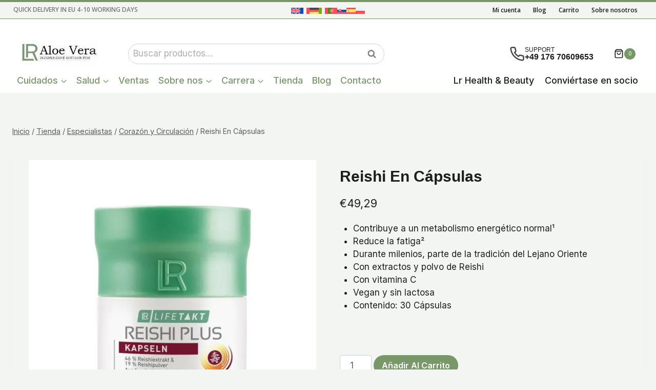

--- FILE ---
content_type: text/html; charset=UTF-8
request_url: https://www.lraloeverashop.eu/es/producto/reishi-en-capsulas/
body_size: 76792
content:
<!doctype html> <html lang="es-ES" class="no-js" itemtype="https://schema.org/IndividualProduct" itemscope> <head><script>if(navigator.userAgent.match(/MSIE|Internet Explorer/i)||navigator.userAgent.match(/Trident\/7\..*?rv:11/i)){let e=document.location.href;if(!e.match(/[?&]nonitro/)){if(e.indexOf("?")==-1){if(e.indexOf("#")==-1){document.location.href=e+"?nonitro=1"}else{document.location.href=e.replace("#","?nonitro=1#")}}else{if(e.indexOf("#")==-1){document.location.href=e+"&nonitro=1"}else{document.location.href=e.replace("#","&nonitro=1#")}}}}</script><link rel="preconnect" href="https://cdn.trustindex.io" /><link rel="preconnect" href="https://www.google.com" /><link rel="preconnect" href="https://www.googletagmanager.com" /><link rel="preconnect" href="https://cdn-abojb.nitrocdn.com" /><meta charset="UTF-8" /><meta name="viewport" content="width=device-width, initial-scale=1, minimum-scale=1" /><meta name='robots' content='index, follow, max-image-preview:large, max-snippet:-1, max-video-preview:-1' /><title>Reishi en Cápsulas contribuye a un metabolismo energético normal</title><meta name="description" content="Reishi En Cápsulas favorecen el bienestar con vitamina C y además no contienen lactosa y son veganas. Contiene aminoácidos, todos los cuales son esenciales" /><meta property="og:locale" content="es_ES" /><meta property="og:type" content="product" /><meta property="og:title" content="Reishi En Cápsulas" /><meta property="og:description" content="Reishi En Cápsulas favorecen el bienestar con vitamina C y además no contienen lactosa y son veganas. Contiene aminoácidos, todos los cuales son esenciales" /><meta property="og:url" content="https://www.lraloeverashop.eu/es/producto/reishi-en-capsulas/" /><meta property="og:site_name" content="Lr Tienda Aloe Vera" /><meta property="article:modified_time" content="2025-12-15T08:10:36+00:00" /><meta property="og:image" content="https://www.lraloeverashop.eu/wp-content/uploads/2022/10/Lr-Reishi-Plus-Capsules.jpg" /><meta property="og:image:width" content="1200" /><meta property="og:image:height" content="1200" /><meta property="og:image:type" content="image/jpeg" /><meta property="og:image" content="https://www.lraloeverashop.eu/wp-content/uploads/2022/10/Reishi-pills.jpg" /><meta property="og:image:width" content="1200" /><meta property="og:image:height" content="1200" /><meta property="og:image:type" content="image/jpeg" /><meta name="twitter:card" content="summary_large_image" /><meta name="twitter:site" content="@natur__kosmetik" /><meta property="product:price:amount" content="49.29" /><meta property="product:price:currency" content="EUR" /><meta property="og:availability" content="instock" /><meta property="product:availability" content="instock" /><meta property="product:retailer_item_id" content="80331-401ES" /><meta property="product:condition" content="new" /><meta name="generator" content="WordPress 6.9" /><meta name="generator" content="WooCommerce 10.4.3" /><meta name="generator" content="WPML ver:4.8.6 stt:1,4,3,27,40,41,10,2;" /><meta name="generator" content="Site Kit by Google 1.170.0" /><meta name="ti-site-data" content="[base64]" /><meta name="msapplication-TileImage" content="https://www.lraloeverashop.eu/wp-content/uploads/2022/09/cropped-Lr-Junior-Manager-270x270.png" /><meta name="generator" content="NitroPack" /><script>var NPSH,NitroScrollHelper;NPSH=NitroScrollHelper=function(){let e=null;const o=window.sessionStorage.getItem("nitroScrollPos");function t(){let e=JSON.parse(window.sessionStorage.getItem("nitroScrollPos"))||{};if(typeof e!=="object"){e={}}e[document.URL]=window.scrollY;window.sessionStorage.setItem("nitroScrollPos",JSON.stringify(e))}window.addEventListener("scroll",function(){if(e!==null){clearTimeout(e)}e=setTimeout(t,200)},{passive:true});let r={};r.getScrollPos=()=>{if(!o){return 0}const e=JSON.parse(o);return e[document.URL]||0};r.isScrolled=()=>{return r.getScrollPos()>document.documentElement.clientHeight*.5};return r}();</script><script>(function(){var a=false;var e=document.documentElement.classList;var i=navigator.userAgent.toLowerCase();var n=["android","iphone","ipad"];var r=n.length;var o;var d=null;for(var t=0;t<r;t++){o=n[t];if(i.indexOf(o)>-1)d=o;if(e.contains(o)){a=true;e.remove(o)}}if(a&&d){e.add(d);if(d=="iphone"||d=="ipad"){e.add("ios")}}})();</script><script type="text/worker" id="nitro-web-worker">var preloadRequests=0;var remainingCount={};var baseURI="";self.onmessage=function(e){switch(e.data.cmd){case"RESOURCE_PRELOAD":var o=e.data.requestId;remainingCount[o]=0;e.data.resources.forEach(function(e){preload(e,function(o){return function(){console.log(o+" DONE: "+e);if(--remainingCount[o]==0){self.postMessage({cmd:"RESOURCE_PRELOAD",requestId:o})}}}(o));remainingCount[o]++});break;case"SET_BASEURI":baseURI=e.data.uri;break}};async function preload(e,o){if(typeof URL!=="undefined"&&baseURI){try{var a=new URL(e,baseURI);e=a.href}catch(e){console.log("Worker error: "+e.message)}}console.log("Preloading "+e);try{var n=new Request(e,{mode:"no-cors",redirect:"follow"});await fetch(n);o()}catch(a){console.log(a);var r=new XMLHttpRequest;r.responseType="blob";r.onload=o;r.onerror=o;r.open("GET",e,true);r.send()}}</script><script>window.addEventListener('load', function() {
                let div = document.createElement('div');
                div.innerHTML = document.querySelector('#nitro-fonts-wrapper').textContent;
                document.body.appendChild(div);
            })</script><script id="nprl">(()=>{if(window.NPRL!=undefined)return;(function(e){var t=e.prototype;t.after||(t.after=function(){var e,t=arguments,n=t.length,r=0,i=this,o=i.parentNode,a=Node,c=String,u=document;if(o!==null){while(r<n){(e=t[r])instanceof a?(i=i.nextSibling)!==null?o.insertBefore(e,i):o.appendChild(e):o.appendChild(u.createTextNode(c(e)));++r}}})})(Element);var e,t;e=t=function(){var t=false;var r=window.URL||window.webkitURL;var i=true;var o=true;var a=2;var c=null;var u=null;var d=true;var s=window.nitroGtmExcludes!=undefined;var l=s?JSON.parse(atob(window.nitroGtmExcludes)).map(e=>new RegExp(e)):[];var f;var m;var v=null;var p=null;var g=null;var h={touch:["touchmove","touchend"],default:["mousemove","click","keydown","wheel"]};var E=true;var y=[];var w=false;var b=[];var S=0;var N=0;var L=false;var T=0;var R=null;var O=false;var A=false;var C=false;var P=[];var I=[];var M=[];var k=[];var x=false;var _={};var j=new Map;var B="noModule"in HTMLScriptElement.prototype;var q=requestAnimationFrame||mozRequestAnimationFrame||webkitRequestAnimationFrame||msRequestAnimationFrame;const D="gtm.js?id=";function H(e,t){if(!_[e]){_[e]=[]}_[e].push(t)}function U(e,t){if(_[e]){var n=0,r=_[e];for(var n=0;n<r.length;n++){r[n].call(this,t)}}}function Y(){(function(e,t){var r=null;var i=function(e){r(e)};var o=null;var a={};var c=null;var u=null;var d=0;e.addEventListener(t,function(r){if(["load","DOMContentLoaded"].indexOf(t)!=-1){if(u){Q(function(){e.triggerNitroEvent(t)})}c=true}else if(t=="readystatechange"){d++;n.ogReadyState=d==1?"interactive":"complete";if(u&&u>=d){n.documentReadyState=n.ogReadyState;Q(function(){e.triggerNitroEvent(t)})}}});e.addEventListener(t+"Nitro",function(e){if(["load","DOMContentLoaded"].indexOf(t)!=-1){if(!c){e.preventDefault();e.stopImmediatePropagation()}else{}u=true}else if(t=="readystatechange"){u=n.documentReadyState=="interactive"?1:2;if(d<u){e.preventDefault();e.stopImmediatePropagation()}}});switch(t){case"load":o="onload";break;case"readystatechange":o="onreadystatechange";break;case"pageshow":o="onpageshow";break;default:o=null;break}if(o){Object.defineProperty(e,o,{get:function(){return r},set:function(n){if(typeof n!=="function"){r=null;e.removeEventListener(t+"Nitro",i)}else{if(!r){e.addEventListener(t+"Nitro",i)}r=n}}})}Object.defineProperty(e,"addEventListener"+t,{value:function(r){if(r!=t||!n.startedScriptLoading||document.currentScript&&document.currentScript.hasAttribute("nitro-exclude")){}else{arguments[0]+="Nitro"}e.ogAddEventListener.apply(e,arguments);a[arguments[1]]=arguments[0]}});Object.defineProperty(e,"removeEventListener"+t,{value:function(t){var n=a[arguments[1]];arguments[0]=n;e.ogRemoveEventListener.apply(e,arguments)}});Object.defineProperty(e,"triggerNitroEvent"+t,{value:function(t,n){n=n||e;var r=new Event(t+"Nitro",{bubbles:true});r.isNitroPack=true;Object.defineProperty(r,"type",{get:function(){return t},set:function(){}});Object.defineProperty(r,"target",{get:function(){return n},set:function(){}});e.dispatchEvent(r)}});if(typeof e.triggerNitroEvent==="undefined"){(function(){var t=e.addEventListener;var n=e.removeEventListener;Object.defineProperty(e,"ogAddEventListener",{value:t});Object.defineProperty(e,"ogRemoveEventListener",{value:n});Object.defineProperty(e,"addEventListener",{value:function(n){var r="addEventListener"+n;if(typeof e[r]!=="undefined"){e[r].apply(e,arguments)}else{t.apply(e,arguments)}},writable:true});Object.defineProperty(e,"removeEventListener",{value:function(t){var r="removeEventListener"+t;if(typeof e[r]!=="undefined"){e[r].apply(e,arguments)}else{n.apply(e,arguments)}}});Object.defineProperty(e,"triggerNitroEvent",{value:function(t,n){var r="triggerNitroEvent"+t;if(typeof e[r]!=="undefined"){e[r].apply(e,arguments)}}})})()}}).apply(null,arguments)}Y(window,"load");Y(window,"pageshow");Y(window,"DOMContentLoaded");Y(document,"DOMContentLoaded");Y(document,"readystatechange");try{var F=new Worker(r.createObjectURL(new Blob([document.getElementById("nitro-web-worker").textContent],{type:"text/javascript"})))}catch(e){var F=new Worker("data:text/javascript;base64,"+btoa(document.getElementById("nitro-web-worker").textContent))}F.onmessage=function(e){if(e.data.cmd=="RESOURCE_PRELOAD"){U(e.data.requestId,e)}};if(typeof document.baseURI!=="undefined"){F.postMessage({cmd:"SET_BASEURI",uri:document.baseURI})}var G=function(e){if(--S==0){Q(K)}};var W=function(e){e.target.removeEventListener("load",W);e.target.removeEventListener("error",W);e.target.removeEventListener("nitroTimeout",W);if(e.type!="nitroTimeout"){clearTimeout(e.target.nitroTimeout)}if(--N==0&&S==0){Q(J)}};var X=function(e){var t=e.textContent;try{var n=r.createObjectURL(new Blob([t.replace(/^(?:<!--)?(.*?)(?:-->)?$/gm,"$1")],{type:"text/javascript"}))}catch(e){var n="data:text/javascript;base64,"+btoa(t.replace(/^(?:<!--)?(.*?)(?:-->)?$/gm,"$1"))}return n};var K=function(){n.documentReadyState="interactive";document.triggerNitroEvent("readystatechange");document.triggerNitroEvent("DOMContentLoaded");if(window.pageYOffset||window.pageXOffset){window.dispatchEvent(new Event("scroll"))}A=true;Q(function(){if(N==0){Q(J)}Q($)})};var J=function(){if(!A||O)return;O=true;R.disconnect();en();n.documentReadyState="complete";document.triggerNitroEvent("readystatechange");window.triggerNitroEvent("load",document);window.triggerNitroEvent("pageshow",document);if(window.pageYOffset||window.pageXOffset||location.hash){let e=typeof history.scrollRestoration!=="undefined"&&history.scrollRestoration=="auto";if(e&&typeof NPSH!=="undefined"&&NPSH.getScrollPos()>0&&window.pageYOffset>document.documentElement.clientHeight*.5){window.scrollTo(0,NPSH.getScrollPos())}else if(location.hash){try{let e=document.querySelector(location.hash);if(e){e.scrollIntoView()}}catch(e){}}}var e=null;if(a==1){e=eo}else{e=eu}Q(e)};var Q=function(e){setTimeout(e,0)};var V=function(e){if(e.type=="touchend"||e.type=="click"){g=e}};var $=function(){if(d&&g){setTimeout(function(e){return function(){var t=function(e,t,n){var r=new Event(e,{bubbles:true,cancelable:true});if(e=="click"){r.clientX=t;r.clientY=n}else{r.touches=[{clientX:t,clientY:n}]}return r};var n;if(e.type=="touchend"){var r=e.changedTouches[0];n=document.elementFromPoint(r.clientX,r.clientY);n.dispatchEvent(t("touchstart"),r.clientX,r.clientY);n.dispatchEvent(t("touchend"),r.clientX,r.clientY);n.dispatchEvent(t("click"),r.clientX,r.clientY)}else if(e.type=="click"){n=document.elementFromPoint(e.clientX,e.clientY);n.dispatchEvent(t("click"),e.clientX,e.clientY)}}}(g),150);g=null}};var z=function(e){if(e.tagName=="SCRIPT"&&!e.hasAttribute("data-nitro-for-id")&&!e.hasAttribute("nitro-document-write")||e.tagName=="IMG"&&(e.hasAttribute("src")||e.hasAttribute("srcset"))||e.tagName=="IFRAME"&&e.hasAttribute("src")||e.tagName=="LINK"&&e.hasAttribute("href")&&e.hasAttribute("rel")&&e.getAttribute("rel")=="stylesheet"){if(e.tagName==="IFRAME"&&e.src.indexOf("about:blank")>-1){return}var t="";switch(e.tagName){case"LINK":t=e.href;break;case"IMG":if(k.indexOf(e)>-1)return;t=e.srcset||e.src;break;default:t=e.src;break}var n=e.getAttribute("type");if(!t&&e.tagName!=="SCRIPT")return;if((e.tagName=="IMG"||e.tagName=="LINK")&&(t.indexOf("data:")===0||t.indexOf("blob:")===0))return;if(e.tagName=="SCRIPT"&&n&&n!=="text/javascript"&&n!=="application/javascript"){if(n!=="module"||!B)return}if(e.tagName==="SCRIPT"){if(k.indexOf(e)>-1)return;if(e.noModule&&B){return}let t=null;if(document.currentScript){if(document.currentScript.src&&document.currentScript.src.indexOf(D)>-1){t=document.currentScript}if(document.currentScript.hasAttribute("data-nitro-gtm-id")){e.setAttribute("data-nitro-gtm-id",document.currentScript.getAttribute("data-nitro-gtm-id"))}}else if(window.nitroCurrentScript){if(window.nitroCurrentScript.src&&window.nitroCurrentScript.src.indexOf(D)>-1){t=window.nitroCurrentScript}}if(t&&s){let n=false;for(const t of l){n=e.src?t.test(e.src):t.test(e.textContent);if(n){break}}if(!n){e.type="text/googletagmanagerscript";let n=t.hasAttribute("data-nitro-gtm-id")?t.getAttribute("data-nitro-gtm-id"):t.id;if(!j.has(n)){j.set(n,[])}let r=j.get(n);r.push(e);return}}if(!e.src){if(e.textContent.length>0){e.textContent+="\n;if(document.currentScript.nitroTimeout) {clearTimeout(document.currentScript.nitroTimeout);}; setTimeout(function() { this.dispatchEvent(new Event('load')); }.bind(document.currentScript), 0);"}else{return}}else{}k.push(e)}if(!e.hasOwnProperty("nitroTimeout")){N++;e.addEventListener("load",W,true);e.addEventListener("error",W,true);e.addEventListener("nitroTimeout",W,true);e.nitroTimeout=setTimeout(function(){console.log("Resource timed out",e);e.dispatchEvent(new Event("nitroTimeout"))},5e3)}}};var Z=function(e){if(e.hasOwnProperty("nitroTimeout")&&e.nitroTimeout){clearTimeout(e.nitroTimeout);e.nitroTimeout=null;e.dispatchEvent(new Event("nitroTimeout"))}};document.documentElement.addEventListener("load",function(e){if(e.target.tagName=="SCRIPT"||e.target.tagName=="IMG"){k.push(e.target)}},true);document.documentElement.addEventListener("error",function(e){if(e.target.tagName=="SCRIPT"||e.target.tagName=="IMG"){k.push(e.target)}},true);var ee=["appendChild","replaceChild","insertBefore","prepend","append","before","after","replaceWith","insertAdjacentElement"];var et=function(){if(s){window._nitro_setTimeout=window.setTimeout;window.setTimeout=function(e,t,...n){let r=document.currentScript||window.nitroCurrentScript;if(!r||r.src&&r.src.indexOf(D)==-1){return window._nitro_setTimeout.call(window,e,t,...n)}return window._nitro_setTimeout.call(window,function(e,t){return function(...n){window.nitroCurrentScript=e;t(...n)}}(r,e),t,...n)}}ee.forEach(function(e){HTMLElement.prototype["og"+e]=HTMLElement.prototype[e];HTMLElement.prototype[e]=function(...t){if(this.parentNode||this===document.documentElement){switch(e){case"replaceChild":case"insertBefore":t.pop();break;case"insertAdjacentElement":t.shift();break}t.forEach(function(e){if(!e)return;if(e.tagName=="SCRIPT"){z(e)}else{if(e.children&&e.children.length>0){e.querySelectorAll("script").forEach(z)}}})}return this["og"+e].apply(this,arguments)}})};var en=function(){if(s&&typeof window._nitro_setTimeout==="function"){window.setTimeout=window._nitro_setTimeout}ee.forEach(function(e){HTMLElement.prototype[e]=HTMLElement.prototype["og"+e]})};var er=async function(){if(o){ef(f);ef(V);if(v){clearTimeout(v);v=null}}if(T===1){L=true;return}else if(T===0){T=-1}n.startedScriptLoading=true;Object.defineProperty(document,"readyState",{get:function(){return n.documentReadyState},set:function(){}});var e=document.documentElement;var t={attributes:true,attributeFilter:["src"],childList:true,subtree:true};R=new MutationObserver(function(e,t){e.forEach(function(e){if(e.type=="childList"&&e.addedNodes.length>0){e.addedNodes.forEach(function(e){if(!document.documentElement.contains(e)){return}if(e.tagName=="IMG"||e.tagName=="IFRAME"||e.tagName=="LINK"){z(e)}})}if(e.type=="childList"&&e.removedNodes.length>0){e.removedNodes.forEach(function(e){if(e.tagName=="IFRAME"||e.tagName=="LINK"){Z(e)}})}if(e.type=="attributes"){var t=e.target;if(!document.documentElement.contains(t)){return}if(t.tagName=="IFRAME"||t.tagName=="LINK"||t.tagName=="IMG"||t.tagName=="SCRIPT"){z(t)}}})});R.observe(e,t);if(!s){et()}await Promise.all(P);var r=b.shift();var i=null;var a=false;while(r){var c;var u=JSON.parse(atob(r.meta));var d=u.delay;if(r.type=="inline"){var l=document.getElementById(r.id);if(l){l.remove()}else{r=b.shift();continue}c=X(l);if(c===false){r=b.shift();continue}}else{c=r.src}if(!a&&r.type!="inline"&&(typeof u.attributes.async!="undefined"||typeof u.attributes.defer!="undefined")){if(i===null){i=r}else if(i===r){a=true}if(!a){b.push(r);r=b.shift();continue}}var m=document.createElement("script");m.src=c;m.setAttribute("data-nitro-for-id",r.id);for(var p in u.attributes){try{if(u.attributes[p]===false){m.setAttribute(p,"")}else{m.setAttribute(p,u.attributes[p])}}catch(e){console.log("Error while setting script attribute",m,e)}}m.async=false;if(u.canonicalLink!=""&&Object.getOwnPropertyDescriptor(m,"src")?.configurable!==false){(e=>{Object.defineProperty(m,"src",{get:function(){return e.canonicalLink},set:function(){}})})(u)}if(d){setTimeout((function(e,t){var n=document.querySelector("[data-nitro-marker-id='"+t+"']");if(n){n.after(e)}else{document.head.appendChild(e)}}).bind(null,m,r.id),d)}else{m.addEventListener("load",G);m.addEventListener("error",G);if(!m.noModule||!B){S++}var g=document.querySelector("[data-nitro-marker-id='"+r.id+"']");if(g){Q(function(e,t){return function(){e.after(t)}}(g,m))}else{Q(function(e){return function(){document.head.appendChild(e)}}(m))}}r=b.shift()}};var ei=function(){var e=document.getElementById("nitro-deferred-styles");var t=document.createElement("div");t.innerHTML=e.textContent;return t};var eo=async function(e){isPreload=e&&e.type=="NitroPreload";if(!isPreload){T=-1;E=false;if(o){ef(f);ef(V);if(v){clearTimeout(v);v=null}}}if(w===false){var t=ei();let e=t.querySelectorAll('style,link[rel="stylesheet"]');w=e.length;if(w){let e=document.getElementById("nitro-deferred-styles-marker");e.replaceWith.apply(e,t.childNodes)}else if(isPreload){Q(ed)}else{es()}}else if(w===0&&!isPreload){es()}};var ea=function(){var e=ei();var t=e.childNodes;var n;var r=[];for(var i=0;i<t.length;i++){n=t[i];if(n.href){r.push(n.href)}}var o="css-preload";H(o,function(e){eo(new Event("NitroPreload"))});if(r.length){F.postMessage({cmd:"RESOURCE_PRELOAD",resources:r,requestId:o})}else{Q(function(){U(o)})}};var ec=function(){if(T===-1)return;T=1;var e=[];var t,n;for(var r=0;r<b.length;r++){t=b[r];if(t.type!="inline"){if(t.src){n=JSON.parse(atob(t.meta));if(n.delay)continue;if(n.attributes.type&&n.attributes.type=="module"&&!B)continue;e.push(t.src)}}}if(e.length){var i="js-preload";H(i,function(e){T=2;if(L){Q(er)}});F.postMessage({cmd:"RESOURCE_PRELOAD",resources:e,requestId:i})}};var eu=function(){while(I.length){style=I.shift();if(style.hasAttribute("nitropack-onload")){style.setAttribute("onload",style.getAttribute("nitropack-onload"));Q(function(e){return function(){e.dispatchEvent(new Event("load"))}}(style))}}while(M.length){style=M.shift();if(style.hasAttribute("nitropack-onerror")){style.setAttribute("onerror",style.getAttribute("nitropack-onerror"));Q(function(e){return function(){e.dispatchEvent(new Event("error"))}}(style))}}};var ed=function(){if(!x){if(i){Q(function(){var e=document.getElementById("nitro-critical-css");if(e){e.remove()}})}x=true;onStylesLoadEvent=new Event("NitroStylesLoaded");onStylesLoadEvent.isNitroPack=true;window.dispatchEvent(onStylesLoadEvent)}};var es=function(){if(a==2){Q(er)}else{eu()}};var el=function(e){m.forEach(function(t){document.addEventListener(t,e,true)})};var ef=function(e){m.forEach(function(t){document.removeEventListener(t,e,true)})};if(s){et()}return{setAutoRemoveCriticalCss:function(e){i=e},registerScript:function(e,t,n){b.push({type:"remote",src:e,id:t,meta:n})},registerInlineScript:function(e,t){b.push({type:"inline",id:e,meta:t})},registerStyle:function(e,t,n){y.push({href:e,rel:t,media:n})},onLoadStyle:function(e){I.push(e);if(w!==false&&--w==0){Q(ed);if(E){E=false}else{es()}}},onErrorStyle:function(e){M.push(e);if(w!==false&&--w==0){Q(ed);if(E){E=false}else{es()}}},loadJs:function(e,t){if(!e.src){var n=X(e);if(n!==false){e.src=n;e.textContent=""}}if(t){Q(function(e,t){return function(){e.after(t)}}(t,e))}else{Q(function(e){return function(){document.head.appendChild(e)}}(e))}},loadQueuedResources:async function(){window.dispatchEvent(new Event("NitroBootStart"));if(p){clearTimeout(p);p=null}window.removeEventListener("load",e.loadQueuedResources);f=a==1?er:eo;if(!o||g){Q(f)}else{if(navigator.userAgent.indexOf(" Edge/")==-1){ea();H("css-preload",ec)}el(f);if(u){if(c){v=setTimeout(f,c)}}else{}}},fontPreload:function(e){var t="critical-fonts";H(t,function(e){document.getElementById("nitro-critical-fonts").type="text/css"});F.postMessage({cmd:"RESOURCE_PRELOAD",resources:e,requestId:t})},boot:function(){if(t)return;t=true;C=typeof NPSH!=="undefined"&&NPSH.isScrolled();let n=document.prerendering;if(location.hash||C||n){o=false}m=h.default.concat(h.touch);p=setTimeout(e.loadQueuedResources,1500);el(V);if(C){e.loadQueuedResources()}else{window.addEventListener("load",e.loadQueuedResources)}},addPrerequisite:function(e){P.push(e)},getTagManagerNodes:function(e){if(!e)return j;return j.get(e)??[]}}}();var n,r;n=r=function(){var t=document.write;return{documentWrite:function(n,r){if(n&&n.hasAttribute("nitro-exclude")){return t.call(document,r)}var i=null;if(n.documentWriteContainer){i=n.documentWriteContainer}else{i=document.createElement("span");n.documentWriteContainer=i}var o=null;if(n){if(n.hasAttribute("data-nitro-for-id")){o=document.querySelector('template[data-nitro-marker-id="'+n.getAttribute("data-nitro-for-id")+'"]')}else{o=n}}i.innerHTML+=r;i.querySelectorAll("script").forEach(function(e){e.setAttribute("nitro-document-write","")});if(!i.parentNode){if(o){o.parentNode.insertBefore(i,o)}else{document.body.appendChild(i)}}var a=document.createElement("span");a.innerHTML=r;var c=a.querySelectorAll("script");if(c.length){c.forEach(function(t){var n=t.getAttributeNames();var r=document.createElement("script");n.forEach(function(e){r.setAttribute(e,t.getAttribute(e))});r.async=false;if(!t.src&&t.textContent){r.textContent=t.textContent}e.loadJs(r,o)})}},TrustLogo:function(e,t){var n=document.getElementById(e);var r=document.createElement("img");r.src=t;n.parentNode.insertBefore(r,n)},documentReadyState:"loading",ogReadyState:document.readyState,startedScriptLoading:false,loadScriptDelayed:function(e,t){setTimeout(function(){var t=document.createElement("script");t.src=e;document.head.appendChild(t)},t)}}}();document.write=function(e){n.documentWrite(document.currentScript,e)};document.writeln=function(e){n.documentWrite(document.currentScript,e+"\n")};window.NPRL=e;window.NitroResourceLoader=t;window.NPh=n;window.NitroPackHelper=r})();</script><template id="nitro-deferred-styles-marker"></template><style type="text/css" id="nitro-critical-css">img:is([sizes=auto i],[sizes^="auto," i]){contain-intrinsic-size:3000px 1500px}.kb-row-layout-wrap{position:relative;border:0 solid rgba(0,0,0,0)}.kb-row-layout-wrap:before{clear:both;display:table;content:""}.kt-row-column-wrap{display:grid;grid-template-columns:minmax(0,1fr);gap:var(--global-row-gutter-md,2rem) var(--global-row-gutter-md,2rem);grid-auto-rows:minmax(min-content,max-content);z-index:1;position:relative}.wp-block-kadence-rowlayout .kt-row-column-wrap.kb-theme-content-width{margin-left:auto;margin-right:auto}.wp-block-kadence-column.kb-section-dir-horizontal>.kt-inside-inner-col>.wp-block-kadence-column{flex:1}.wp-block-kadence-column{display:flex;flex-direction:column;z-index:1;min-width:0;min-height:0}.kt-inside-inner-col{flex-direction:column;border:0 solid rgba(0,0,0,0);position:relative}ul{box-sizing:border-box}.entry-content{counter-reset:footnotes}:root{--wp-block-synced-color:#7a00df;--wp-block-synced-color--rgb:122,0,223;--wp-bound-block-color:var(--wp-block-synced-color);--wp-editor-canvas-background:#ddd;--wp-admin-theme-color:#007cba;--wp-admin-theme-color--rgb:0,124,186;--wp-admin-theme-color-darker-10:#006ba1;--wp-admin-theme-color-darker-10--rgb:0,107,160.5;--wp-admin-theme-color-darker-20:#005a87;--wp-admin-theme-color-darker-20--rgb:0,90,135;--wp-admin-border-width-focus:2px}:root{--wp--preset--font-size--normal:16px;--wp--preset--font-size--huge:42px}.aligncenter{clear:both}.screen-reader-text{border:0;clip-path:inset(50%);height:1px;margin:-1px;overflow:hidden;padding:0;position:absolute;width:1px;word-wrap:normal !important}html :where(img[class*=wp-image-]){height:auto;max-width:100%}:root{--wp--preset--aspect-ratio--square:1;--wp--preset--aspect-ratio--4-3:4/3;--wp--preset--aspect-ratio--3-4:3/4;--wp--preset--aspect-ratio--3-2:3/2;--wp--preset--aspect-ratio--2-3:2/3;--wp--preset--aspect-ratio--16-9:16/9;--wp--preset--aspect-ratio--9-16:9/16;--wp--preset--color--black:#000;--wp--preset--color--cyan-bluish-gray:#abb8c3;--wp--preset--color--white:#fff;--wp--preset--color--pale-pink:#f78da7;--wp--preset--color--vivid-red:#cf2e2e;--wp--preset--color--luminous-vivid-orange:#ff6900;--wp--preset--color--luminous-vivid-amber:#fcb900;--wp--preset--color--light-green-cyan:#7bdcb5;--wp--preset--color--vivid-green-cyan:#00d084;--wp--preset--color--pale-cyan-blue:#8ed1fc;--wp--preset--color--vivid-cyan-blue:#0693e3;--wp--preset--color--vivid-purple:#9b51e0;--wp--preset--color--theme-palette-1:var(--global-palette1);--wp--preset--color--theme-palette-2:var(--global-palette2);--wp--preset--color--theme-palette-3:var(--global-palette3);--wp--preset--color--theme-palette-4:var(--global-palette4);--wp--preset--color--theme-palette-5:var(--global-palette5);--wp--preset--color--theme-palette-6:var(--global-palette6);--wp--preset--color--theme-palette-7:var(--global-palette7);--wp--preset--color--theme-palette-8:var(--global-palette8);--wp--preset--color--theme-palette-9:var(--global-palette9);--wp--preset--color--theme-palette-10:var(--global-palette10);--wp--preset--color--theme-palette-11:var(--global-palette11);--wp--preset--color--theme-palette-12:var(--global-palette12);--wp--preset--color--theme-palette-13:var(--global-palette13);--wp--preset--color--theme-palette-14:var(--global-palette14);--wp--preset--color--theme-palette-15:var(--global-palette15);--wp--preset--gradient--vivid-cyan-blue-to-vivid-purple:linear-gradient(135deg,#0693e3 0%,#9b51e0 100%);--wp--preset--gradient--light-green-cyan-to-vivid-green-cyan:linear-gradient(135deg,#7adcb4 0%,#00d082 100%);--wp--preset--gradient--luminous-vivid-amber-to-luminous-vivid-orange:linear-gradient(135deg,#fcb900 0%,#ff6900 100%);--wp--preset--gradient--luminous-vivid-orange-to-vivid-red:linear-gradient(135deg,#ff6900 0%,#cf2e2e 100%);--wp--preset--gradient--very-light-gray-to-cyan-bluish-gray:linear-gradient(135deg,#eee 0%,#a9b8c3 100%);--wp--preset--gradient--cool-to-warm-spectrum:linear-gradient(135deg,#4aeadc 0%,#9778d1 20%,#cf2aba 40%,#ee2c82 60%,#fb6962 80%,#fef84c 100%);--wp--preset--gradient--blush-light-purple:linear-gradient(135deg,#ffceec 0%,#9896f0 100%);--wp--preset--gradient--blush-bordeaux:linear-gradient(135deg,#fecda5 0%,#fe2d2d 50%,#6b003e 100%);--wp--preset--gradient--luminous-dusk:linear-gradient(135deg,#ffcb70 0%,#c751c0 50%,#4158d0 100%);--wp--preset--gradient--pale-ocean:linear-gradient(135deg,#fff5cb 0%,#b6e3d4 50%,#33a7b5 100%);--wp--preset--gradient--electric-grass:linear-gradient(135deg,#caf880 0%,#71ce7e 100%);--wp--preset--gradient--midnight:linear-gradient(135deg,#020381 0%,#2874fc 100%);--wp--preset--font-size--small:var(--global-font-size-small);--wp--preset--font-size--medium:var(--global-font-size-medium);--wp--preset--font-size--large:var(--global-font-size-large);--wp--preset--font-size--x-large:42px;--wp--preset--font-size--larger:var(--global-font-size-larger);--wp--preset--font-size--xxlarge:var(--global-font-size-xxlarge);--wp--preset--spacing--20:.44rem;--wp--preset--spacing--30:.67rem;--wp--preset--spacing--40:1rem;--wp--preset--spacing--50:1.5rem;--wp--preset--spacing--60:2.25rem;--wp--preset--spacing--70:3.38rem;--wp--preset--spacing--80:5.06rem;--wp--preset--shadow--natural:6px 6px 9px rgba(0,0,0,.2);--wp--preset--shadow--deep:12px 12px 50px rgba(0,0,0,.4);--wp--preset--shadow--sharp:6px 6px 0px rgba(0,0,0,.2);--wp--preset--shadow--outlined:6px 6px 0px -3px #fff,6px 6px #000;--wp--preset--shadow--crisp:6px 6px 0px #000}button.pswp__button{box-shadow:none !important;background-image:url("https://cdn-abojb.nitrocdn.com/ktpmOCaUbGykYFJTvPbvUGUHdhMZmxyM/assets/images/optimized/rev-06f664c/www.lraloeverashop.eu/wp-content/plugins/woocommerce/assets/css/photoswipe/default-skin/default-skin.png") !important}button.pswp__button.nitro-lazy{background-image:none !important}button.pswp__button,button.pswp__button--arrow--left::before,button.pswp__button--arrow--right::before{background-color:transparent !important}button.pswp__button--arrow--left,button.pswp__button--arrow--right{background-image:none !important}button.pswp__button--arrow--left.nitro-lazy,button.pswp__button--arrow--right.nitro-lazy{background-image:none !important}.pswp{display:none;position:absolute;width:100%;height:100%;left:0;top:0;overflow:hidden;-ms-touch-action:none;touch-action:none;z-index:1500;-webkit-text-size-adjust:100%;-webkit-backface-visibility:hidden;outline:0}.pswp *{-webkit-box-sizing:border-box;box-sizing:border-box}.pswp__bg{position:absolute;left:0;top:0;width:100%;height:100%;background:#000;opacity:0;-webkit-transform:translateZ(0);transform:translateZ(0);-webkit-backface-visibility:hidden;will-change:opacity}.pswp__scroll-wrap{position:absolute;left:0;top:0;width:100%;height:100%;overflow:hidden}.pswp__container{-ms-touch-action:none;touch-action:none;position:absolute;left:0;right:0;top:0;bottom:0}.pswp__container{-webkit-touch-callout:none}.pswp__bg{will-change:opacity}.pswp__container{-webkit-backface-visibility:hidden}.pswp__item{position:absolute;left:0;right:0;top:0;bottom:0;overflow:hidden}.pswp__button{width:44px;height:44px;position:relative;background:0 0;overflow:visible;-webkit-appearance:none;display:block;border:0;padding:0;margin:0;float:left;opacity:.75;-webkit-box-shadow:none;box-shadow:none}.pswp__button::-moz-focus-inner{padding:0;border:0}.pswp__button,.pswp__button--arrow--left:before,.pswp__button--arrow--right:before{background:url("https://cdn-abojb.nitrocdn.com/ktpmOCaUbGykYFJTvPbvUGUHdhMZmxyM/assets/images/optimized/rev-06f664c/www.lraloeverashop.eu/wp-content/plugins/woocommerce/assets/css/photoswipe/default-skin/default-skin.png") 0 0 no-repeat;background-size:264px 88px;width:44px;height:44px}.pswp__button--close{background-position:0 -44px}.pswp__button--share{background-position:-44px -44px}.pswp__button--fs{display:none}.pswp__button--zoom{display:none;background-position:-88px 0}.pswp__button--arrow--left,.pswp__button--arrow--right{background:0 0;top:50%;margin-top:-50px;width:70px;height:100px;position:absolute}.pswp__button--arrow--left{left:0}.pswp__button--arrow--right{right:0}.pswp__button--arrow--left:before,.pswp__button--arrow--right:before{content:"";top:35px;background-color:rgba(0,0,0,.3);height:30px;width:32px;position:absolute}.pswp__button--arrow--left:before{left:6px;background-position:-138px -44px}.pswp__button--arrow--right:before{right:6px;background-position:-94px -44px}.pswp__share-modal{display:block;background:rgba(0,0,0,.5);width:100%;height:100%;top:0;left:0;padding:10px;position:absolute;z-index:1600;opacity:0;-webkit-backface-visibility:hidden;will-change:opacity}.pswp__share-modal--hidden{display:none}.pswp__share-tooltip{z-index:1620;position:absolute;background:#fff;top:56px;border-radius:2px;display:block;width:auto;right:44px;-webkit-box-shadow:0 2px 5px rgba(0,0,0,.25);box-shadow:0 2px 5px rgba(0,0,0,.25);-webkit-transform:translateY(6px);-ms-transform:translateY(6px);transform:translateY(6px);-webkit-backface-visibility:hidden;will-change:transform}.pswp__counter{position:relative;left:0;top:0;height:44px;font-size:13px;line-height:44px;color:#fff;opacity:.75;padding:0 10px;margin-inline-end:auto}.pswp__caption{position:absolute;left:0;bottom:0;width:100%;min-height:44px}.pswp__caption__center{text-align:left;max-width:420px;margin:0 auto;font-size:13px;padding:10px;line-height:20px;color:#ccc}.pswp__preloader{width:44px;height:44px;position:absolute;top:0;left:50%;margin-left:-22px;opacity:0;will-change:opacity;direction:ltr}.pswp__preloader__icn{width:20px;height:20px;margin:12px}@media screen and (max-width:1024px){.pswp__preloader{position:relative;left:auto;top:auto;margin:0;float:right}}.pswp__ui{-webkit-font-smoothing:auto;visibility:visible;opacity:1;z-index:1550}.pswp__top-bar{position:absolute;left:0;top:0;height:44px;width:100%;display:flex;justify-content:flex-end}.pswp__caption,.pswp__top-bar{-webkit-backface-visibility:hidden;will-change:opacity}.pswp__caption,.pswp__top-bar{background-color:rgba(0,0,0,.5)}.pswp__ui--hidden .pswp__button--arrow--left,.pswp__ui--hidden .pswp__button--arrow--right,.pswp__ui--hidden .pswp__caption,.pswp__ui--hidden .pswp__top-bar{opacity:.001}.wpml-ls-legacy-list-horizontal{border:1px solid transparent;padding:7px;clear:both}.wpml-ls-legacy-list-horizontal>ul{padding:0;margin:0 !important;list-style-type:none}.wpml-ls-legacy-list-horizontal .wpml-ls-item{padding:0;margin:0;list-style-type:none;display:inline-block}.wpml-ls-legacy-list-horizontal a{display:block;text-decoration:none;padding:5px 10px 6px;line-height:1}.wpml-ls-legacy-list-horizontal .wpml-ls-flag{display:inline;vertical-align:middle}html{line-height:1.15;-webkit-text-size-adjust:100%}body{margin:0}main{display:block;min-width:0}h1{font-size:2em;margin:.67em 0}hr{box-sizing:content-box;height:0;overflow:visible}a{background-color:rgba(0,0,0,0)}strong{font-weight:bold}img{border-style:none}button,input{font-size:100%;margin:0}button,input{overflow:visible}button{text-transform:none}button,[type=button],[type=submit]{-webkit-appearance:button}[type=checkbox]{box-sizing:border-box;padding:0}[type=number]::-webkit-inner-spin-button,[type=number]::-webkit-outer-spin-button{height:auto}[type=search]{-webkit-appearance:textfield;outline-offset:-2px}[type=search]::-webkit-search-decoration{-webkit-appearance:none}::-webkit-file-upload-button{-webkit-appearance:button;font:inherit}template{display:none}:root{--global-gray-400:#cbd5e0;--global-gray-500:#a0aec0;--global-xs-spacing:1em;--global-sm-spacing:1.5rem;--global-md-spacing:2rem;--global-lg-spacing:2.5em;--global-xl-spacing:3.5em;--global-xxl-spacing:5rem;--global-edge-spacing:1.5rem;--global-boxed-spacing:2rem;--global-font-size-small:clamp(.8rem,.73rem + .217vw,.9rem);--global-font-size-medium:clamp(1.1rem,.995rem + .326vw,1.25rem);--global-font-size-large:clamp(1.75rem,1.576rem + .543vw,2rem);--global-font-size-larger:clamp(2rem,1.6rem + 1vw,2.5rem);--global-font-size-xxlarge:clamp(2.25rem,1.728rem + 1.63vw,3rem)}h1,h2,h4{padding:0;margin:0}h2 a,h3 a{color:inherit;text-decoration:none}html{box-sizing:border-box}*,*::before,*::after{box-sizing:inherit}hr{height:0;border:0;border-bottom:2px solid var(--global-gray-400)}ul{margin:0 0 1.5em 1.5em;padding:0}ul{list-style:disc}li>ul{margin-bottom:0;margin-left:1.5em}img{display:block;height:auto;max-width:100%}a{color:var(--global-palette-highlight);text-underline-offset:.1em}.inner-link-style-normal a:not(.button){text-decoration:underline}.link-style-no-underline .entry-content a{text-decoration:none}.screen-reader-text{clip:rect(1px,1px,1px,1px);position:absolute !important;height:1px;width:1px;overflow:hidden;word-wrap:normal !important}input[type=text],input[type=password],input[type=search],input[type=number]{-webkit-appearance:none;color:var(--global-palette5);border:1px solid var(--global-gray-400);border-radius:3px;padding:.4em .5em;max-width:100%;background:var(--global-palette9);box-shadow:0px 0px 0px -7px rgba(0,0,0,0)}::-webkit-input-placeholder{color:var(--global-palette6)}::-moz-placeholder{color:var(--global-palette6);opacity:1}:-ms-input-placeholder{color:var(--global-palette6)}:-moz-placeholder{color:var(--global-palette6)}::placeholder{color:var(--global-palette6)}button,.button,input[type=submit]{border-radius:3px;background:var(--global-palette-btn-bg);color:var(--global-palette-btn);padding:.4em 1em;border:0;font-size:1.125rem;line-height:1.6;display:inline-block;font-family:inherit;text-decoration:none;box-shadow:0px 0px 0px -7px rgba(0,0,0,0)}button:visited,.button:visited,input[type=submit]:visited{background:var(--global-palette-btn-bg);color:var(--global-palette-btn)}.kadence-svg-iconset{display:inline-flex;align-self:center}.kadence-svg-iconset svg{height:1em;width:1em}.kadence-svg-iconset.svg-baseline svg{top:.125em;position:relative}:root .has-theme-palette-3-color{color:var(--global-palette3)}.kt-clear::before,.kt-clear::after{content:" ";display:table}.kt-clear::after{clear:both}.content-area{margin:var(--global-xxl-spacing) 0}.entry-content{word-break:break-word}.site-container{margin:0 auto;padding:0 var(--global-content-edge-padding)}.content-bg{background:#fff}@media screen and (max-width:719px){.vs-sm-false{display:none !important}}@media screen and (min-width:720px)and (max-width:1024px){.vs-md-false{display:none !important}}#wrapper{overflow:hidden;overflow:clip}.alignleft{float:left;margin-right:var(--global-md-spacing)}.aligncenter{clear:both;display:block;margin-left:auto;margin-right:auto;text-align:center}body.footer-on-bottom #wrapper{min-height:100vh;display:flex;flex-direction:column}body.footer-on-bottom #inner-wrap{flex:1 0 auto}:root{--global-palette1:#78986a;--global-palette2:#687461;--global-palette3:#1e1e1e;--global-palette4:#4f4f4f;--global-palette5:#5c5c5c;--global-palette6:#7e7e7e;--global-palette7:#e2e6e2;--global-palette8:#f2f5f1;--global-palette9:#fff;--global-palette10:oklch(from var(--global-palette1) calc(l + .1 * ( 1 - l )) calc(c * 1) calc(h + 180) / 100%);--global-palette11:#13612e;--global-palette12:#1159af;--global-palette13:#b82105;--global-palette14:#f7630c;--global-palette15:#f5a524;--global-palette9rgb:255,255,255;--global-palette-highlight:var(--global-palette1);--global-palette-highlight-alt:var(--global-palette2);--global-palette-highlight-alt2:var(--global-palette9);--global-palette-btn-bg:var(--global-palette1);--global-palette-btn-bg-hover:var(--global-palette2);--global-palette-btn:var(--global-palette9);--global-palette-btn-hover:var(--global-palette9);--global-palette-btn-sec-bg:var(--global-palette7);--global-palette-btn-sec-bg-hover:var(--global-palette2);--global-palette-btn-sec:var(--global-palette3);--global-palette-btn-sec-hover:var(--global-palette9);--global-body-font-family:Inter,sans-serif;--global-heading-font-family:"Playfair Display",serif;--global-primary-nav-font-family:Inter,sans-serif;--global-fallback-font:sans-serif;--global-display-fallback-font:sans-serif;--global-content-width:1290px;--global-content-wide-width:calc(1290px + 230px);--global-content-narrow-width:842px;--global-content-edge-padding:1.5rem;--global-content-boxed-padding:2rem;--global-calc-content-width:calc(1290px - var(--global-content-edge-padding) - var(--global-content-edge-padding));--wp--style--global--content-size:var(--global-calc-content-width)}.wp-site-blocks{--global-vw:calc(100vw - ( .5 * var(--scrollbar-offset) ))}body{background:var(--global-palette8)}body,input{font-style:normal;font-weight:normal;font-size:17px;line-height:1.5;font-family:var(--global-body-font-family);color:var(--global-palette3)}.content-bg{background:var(--global-palette9)}h1,h2,h4{font-family:var(--global-heading-font-family)}h1{font-style:normal;font-weight:700;font-size:50px;line-height:1.5;text-transform:capitalize;color:var(--global-palette3)}h2{font-style:normal;font-weight:700;font-size:30px;line-height:1.5;text-transform:capitalize;color:var(--global-palette3)}h4{font-style:normal;font-weight:700;font-size:22px;line-height:1.5;text-transform:capitalize;color:var(--global-palette3)}@media all and (max-width:1024px){h1{font-size:44px}h2{font-size:32px}}@media all and (max-width:767px){h1{font-size:40px}h2{font-size:24px;line-height:1.2}h4{line-height:1.2}}.site-container{max-width:var(--global-content-width)}.content-area{margin-top:5rem;margin-bottom:5rem}@media all and (max-width:1024px){.content-area{margin-top:3rem;margin-bottom:3rem}}@media all and (max-width:767px){.content-area{margin-top:2rem;margin-bottom:2rem}}@media all and (max-width:1024px){:root{--global-content-boxed-padding:2rem}}@media all and (max-width:767px){:root{--global-content-boxed-padding:1.5rem}}.entry-content-wrap{padding:2rem}@media all and (max-width:1024px){.entry-content-wrap{padding:2rem}}@media all and (max-width:767px){.entry-content-wrap{padding:1.5rem}}button,.button,input[type="submit"]{font-style:normal;font-weight:600;font-size:16px;line-height:1.2;letter-spacing:0em;font-family:Inter,sans-serif;text-transform:capitalize;border-radius:40px;padding:18px 37px 18px 37px;box-shadow:0px 0px 0px -7px rgba(0,0,0,0)}.site-branding a.brand img{max-width:150px}@media all and (max-width:767px){.site-branding a.brand img{max-width:27px}}.site-branding{padding:0px 50px 5px 15px}#masthead{background:var(--global-palette9)}.site-main-header-wrap .site-header-row-container-inner{background:var(--global-palette9)}.site-main-header-inner-wrap{min-height:10px}.site-main-header-wrap .site-header-row-container-inner>.site-container{padding:40px 40px 0px 25px}@media all and (max-width:767px){.site-main-header-wrap .site-header-row-container-inner>.site-container{padding:0px 0px 0px 0px}}.site-top-header-wrap .site-header-row-container-inner{background:var(--global-palette8);border-top:4px solid var(--global-palette1);border-bottom:1px solid var(--global-palette1)}.site-top-header-inner-wrap{min-height:10px}.main-navigation .primary-menu-container>ul>li.menu-item>a{padding-left:calc(1em / 2);padding-right:calc(1em / 2);padding-top:.6em;padding-bottom:.6em;color:var(--global-palette1)}.main-navigation .primary-menu-container>ul li.menu-item>a{font-style:normal;font-weight:500;font-size:18px;font-family:var(--global-primary-nav-font-family)}.secondary-navigation .secondary-menu-container>ul>li.menu-item>a{padding-left:calc(2em / 2);padding-right:calc(2em / 2);padding-top:.6em;padding-bottom:.6em;color:var(--global-palette3)}.secondary-navigation .secondary-menu-container>ul li.menu-item>a{font-style:normal;font-weight:600;font-size:12px;font-family:"Open Sans",sans-serif}.header-navigation .header-menu-container ul ul.sub-menu{background:var(--global-palette9);box-shadow:0px 2px 13px 0px rgba(0,0,0,.1)}.header-navigation .header-menu-container ul ul li.menu-item{border-bottom:1px solid rgba(255,255,255,.1);border-radius:0px 0px 0px 0px}.mobile-toggle-open-container .menu-toggle-open{color:var(--global-palette3);padding:.4em .6em .4em .6em;font-size:14px}.mobile-toggle-open-container .menu-toggle-open .menu-toggle-icon{font-size:26px}.mobile-navigation ul li{font-style:normal;font-weight:600;font-size:24px;font-family:"Playfair Display",serif}@media all and (max-width:767px){.mobile-navigation ul li{font-size:20px}}.mobile-navigation ul li a{padding-top:.5em;padding-bottom:.5em}.mobile-navigation ul li>a,.mobile-navigation ul li.menu-item-has-children>.drawer-nav-drop-wrap{color:var(--global-palette3)}.mobile-navigation ul li.menu-item-has-children .drawer-nav-drop-wrap,.mobile-navigation ul li:not(.menu-item-has-children) a{border-bottom:1px solid rgba(255,255,255,.1)}.mobile-navigation:not(.drawer-navigation-parent-toggle-true) ul li.menu-item-has-children .drawer-nav-drop-wrap button{border-left:1px solid rgba(255,255,255,.1)}#mobile-drawer .drawer-inner{background:var(--global-palette2)}@media all and (max-width:1024px){#mobile-drawer .drawer-inner{background:var(--global-palette9)}}@media all and (max-width:767px){#mobile-drawer .drawer-inner{background:var(--global-palette8)}}#mobile-drawer .drawer-header .drawer-toggle{padding:.6em .3em .6em .3em;font-size:40px}#mobile-drawer .drawer-header .drawer-toggle{color:var(--global-palette3);background:var(--global-palette9)}.header-html{margin:0px 0px 0px 0px}.header-html a{color:var(--global-palette3)}.site-header-item .header-cart-wrap .header-cart-inner-wrap .header-cart-button{color:var(--global-palette3)}.header-cart-wrap .header-cart-button .header-cart-total{background:var(--global-palette1);color:var(--global-palette9)}.header-cart-wrap .header-cart-button .kadence-svg-iconset{font-size:1.2em}.header-mobile-cart-wrap .header-cart-inner-wrap .header-cart-button{padding:0em 1em 0em 0em}.woocommerce div.product .product_title{font-style:normal;font-weight:700;font-size:30px;line-height:1;font-family:"Arial Black",Gadget,sans-serif;color:var(--global-palette3)}@media all and (max-width:767px){.woocommerce div.product .product_title{font-size:24px}}body.single-product{background:var(--global-palette8)}body.single-product .content-bg{background:var(--global-palette8)}#loginform p label{display:block}.header-html2{font-style:normal;font-weight:normal;font-size:2px;line-height:1.38;font-family:-apple-system,BlinkMacSystemFont,"Segoe UI",Roboto,Oxygen-Sans,Ubuntu,Cantarell,"Helvetica Neue",sans-serif,"Apple Color Emoji","Segoe UI Emoji","Segoe UI Symbol";margin:0px 50px 0px 0px}.tertiary-navigation .tertiary-menu-container>ul>li.menu-item>a{padding-left:calc(1.2em / 2);padding-right:calc(1.2em / 2);padding-top:.6em;padding-bottom:.6em;color:var(--global-palette3)}.tertiary-navigation .tertiary-menu-container>ul li.menu-item a{font-style:normal;font-weight:500;font-size:18px}#main-header .header-divider{border-right:0px solid var(--global-palette6);height:50%;margin:0px 0px 0px 0px}#main-header .header-divider3{border-right:0px solid var(--global-palette6);height:50%}.header-item-search-bar form ::-webkit-input-placeholder{color:currentColor;opacity:.5}.header-search-bar form{max-width:100%;width:500px}.header-mobile-search-bar form{max-width:calc(100vw - var(--global-sm-spacing) - var(--global-sm-spacing));width:393px}.header-mobile-search-bar{margin:10px 0px 10px 0px}.element-contact-inner-wrap{display:flex;flex-wrap:wrap;align-items:center;margin-top:-.6em;margin-left:calc(-.6em / 2);margin-right:calc(-.6em / 2)}.element-contact-inner-wrap .header-contact-item{display:inline-flex;flex-wrap:wrap;align-items:center;color:#777;font-style:normal;font-weight:600;font-size:12px;font-family:"Open Sans",sans-serif;margin-top:.6em;margin-left:calc(.6em / 2);margin-right:calc(.6em / 2)}.element-contact-inner-wrap .header-contact-item .kadence-svg-iconset{font-size:0em}.header-contact-item .contact-label{margin-left:.3em}.site-branding{max-height:inherit}.site-branding a.brand{display:flex;gap:1em;flex-direction:row;align-items:center;text-decoration:none;color:inherit;max-height:inherit}.site-branding a.brand img{display:block}.header-navigation ul ul.sub-menu{display:none;position:absolute;top:100%;flex-direction:column;background:#fff;margin-left:0;box-shadow:0 2px 13px rgba(0,0,0,.1);z-index:1000}.header-navigation ul ul.sub-menu>li:last-child{border-bottom:0}.nav--toggle-sub .dropdown-nav-toggle{display:block;background:rgba(0,0,0,0);position:absolute;right:0;top:50%;width:.7em;height:.7em;font-size:inherit;width:.9em;height:.9em;font-size:.9em;display:inline-flex;line-height:inherit;margin:0;padding:0;border:none;border-radius:0;transform:translateY(-50%);overflow:visible}.nav--toggle-sub li.menu-item-has-children{position:relative}.nav-drop-title-wrap{position:relative;padding-right:1em;display:block}.header-navigation,.header-menu-container{display:flex}.header-navigation li.menu-item>a{display:block;width:100%;text-decoration:none;color:var(--global-palette4);transform:translate3d(0,0,0)}.header-navigation ul.sub-menu{display:block;list-style:none;margin:0;padding:0}.header-navigation ul li.menu-item>a{padding:.6em .5em}.header-navigation .menu{display:flex;flex-wrap:wrap;justify-content:center;align-items:center;list-style:none;margin:0;padding:0}.menu-toggle-open{display:flex;background:rgba(0,0,0,0);align-items:center;box-shadow:none}.menu-toggle-open .menu-toggle-icon{display:flex}.menu-toggle-open.menu-toggle-style-default{border:0}.wp-site-blocks .menu-toggle-open{box-shadow:none}.mobile-navigation{width:100%}.mobile-navigation a{display:block;width:100%;text-decoration:none;padding:.6em .5em}.mobile-navigation ul{display:block;list-style:none;margin:0;padding:0}.drawer-nav-drop-wrap{display:flex;position:relative}.drawer-nav-drop-wrap a{color:inherit}.drawer-nav-drop-wrap .drawer-sub-toggle{background:rgba(0,0,0,0);color:inherit;padding:.5em .7em;display:flex;border:0;border-radius:0;box-shadow:none;line-height:normal}.mobile-navigation ul ul{padding-left:1em}.mobile-navigation ul.has-collapse-sub-nav ul.sub-menu{display:none}.popup-drawer{position:fixed;display:none;top:0;bottom:0;left:-99999rem;right:99999rem;z-index:100000}.popup-drawer .drawer-overlay{background-color:rgba(0,0,0,.4);position:fixed;top:0;right:0;bottom:0;left:0;opacity:0}.popup-drawer .drawer-inner{width:100%;transform:translateX(100%);max-width:90%;right:0;top:0;overflow:auto;background:#090c10;color:#fff;bottom:0;opacity:0;position:fixed;box-shadow:0 0 2rem 0 rgba(0,0,0,.1);display:flex;flex-direction:column}.popup-drawer .drawer-header{padding:0 1.5em;display:flex;justify-content:flex-end;min-height:calc(1.2em + 24px)}.popup-drawer .drawer-header .drawer-toggle{background:rgba(0,0,0,0);border:0;font-size:24px;line-height:1;padding:.6em .15em;color:inherit;display:flex;box-shadow:none;border-radius:0}.popup-drawer .drawer-content{padding:0 1.5em 1.5em}.popup-drawer .drawer-header .drawer-toggle{width:1em;position:relative;height:1em;box-sizing:content-box;font-size:24px}.drawer-toggle .toggle-close-bar{width:.75em;height:.08em;background:currentColor;transform-origin:center center;position:absolute;margin-top:-.04em;opacity:0;border-radius:.08em;left:50%;margin-left:-.375em;top:50%;transform:rotate(45deg) translateX(-50%)}.drawer-toggle .toggle-close-bar:last-child{transform:rotate(-45deg) translateX(50%)}@media screen and (max-width:1024px){.popup-drawer-layout-sidepanel.popup-mobile-drawer-side-right .drawer-inner{transform:translateX(100%);right:0;left:auto}}#main-header{display:none}#masthead{position:relative;z-index:11}@media screen and (min-width:1025px){#main-header{display:block}#mobile-header{display:none}}.header-html-inner img.alignnone{display:inline-block}.site-header-row{display:grid;grid-template-columns:auto auto}.site-header-row.site-header-row-center-column{grid-template-columns:1fr auto 1fr}.site-header-row.site-header-row-only-center-column{display:flex;justify-content:center}.site-header-row.site-header-row-only-center-column .site-header-section-center{flex-grow:1}@media screen and (max-width:719px){.site-header-focus-item.site-header-row-mobile-layout-fullwidth,.site-header-focus-item.site-header-row-mobile-layout-standard{padding:0}}.site-header-section{display:flex;max-height:inherit}.site-header-item{display:flex;align-items:center;margin-right:10px;max-height:inherit}.site-header-section>.site-header-item:last-child{margin-right:0}.drawer-content .site-header-item{margin-right:0;margin-bottom:10px}.drawer-content .site-header-item:last-child{margin-bottom:0}.site-header-section-right{justify-content:flex-end}.site-header-section-center{justify-content:center}.site-header-section-left-center{flex-grow:1;justify-content:flex-end}.site-header-section-right-center{flex-grow:1;justify-content:flex-start}.header-html-inner p:last-child{margin-bottom:0}.popup-drawer-layout-fullwidth .drawer-inner{max-width:none;background:rgba(9,12,16,.97)}.kadence-sticky-header{position:relative;z-index:1}#mobile-drawer{z-index:99999}.entry{box-shadow:0px 15px 25px -10px rgba(0,0,0,.05);border-radius:.25rem}.site-main{min-width:0}@media screen and (max-width:719px){.content-style-boxed .content-bg:not(.loop-entry){margin-left:-1rem;margin-right:-1rem;width:auto}}.entry-content:after{display:table;clear:both;content:""}.kadence-breadcrumbs{margin:1em 0;font-size:85%;color:var(--global-palette5)}.kadence-breadcrumbs a{color:inherit}.entry-summary{margin:var(--global-xs-spacing) 0 0}.entry-title{word-wrap:break-word}#cancel-comment-reply-link{margin-left:.8em}.woocommerce ul.products li.product .button .kadence-svg-iconset svg{margin-left:.5em}.woocommerce ul.products li.product .button .kadence-spinner-svg,.woocommerce ul.products li.product .button .kadence-check-svg{display:none}.woocommerce img,.woocommerce-page img{height:auto;max-width:100%}.woocommerce div.product div.images,.woocommerce-page div.product div.images{float:left;width:48%}.woocommerce div.product div.summary,.woocommerce-page div.product div.summary{float:right;width:48%;clear:none}.woocommerce div.product .woocommerce-tabs,.woocommerce-page div.product .woocommerce-tabs{clear:both}.woocommerce div.product .woocommerce-tabs ul.tabs::before,.woocommerce div.product .woocommerce-tabs ul.tabs::after,.woocommerce-page div.product .woocommerce-tabs ul.tabs::before,.woocommerce-page div.product .woocommerce-tabs ul.tabs::after{content:" ";display:table}.woocommerce div.product .woocommerce-tabs ul.tabs::after,.woocommerce-page div.product .woocommerce-tabs ul.tabs::after{clear:both}.woocommerce div.product .woocommerce-tabs ul.tabs li,.woocommerce-page div.product .woocommerce-tabs ul.tabs li{display:inline-block}form.woocommerce-product-search{position:relative}form.woocommerce-product-search button[type=submit]{top:0;right:0;bottom:0;position:absolute;color:rgba(0,0,0,0) !important;background:rgba(0,0,0,0) !important;z-index:2;width:50px;border:0;padding:8px 12px 7px;box-shadow:none;border-radius:0;overflow:hidden}form.woocommerce-product-search input[type=search]{padding-right:60px;width:100%}form.woocommerce-product-search .kadence-search-icon-wrap{position:absolute;right:0;top:0;height:100%;width:50px;padding:0;text-align:center;background:0 0;z-index:3;color:var(--global-palette6);text-shadow:none;display:flex;align-items:center;justify-content:center}.woocommerce div.product:after{clear:both;display:table;content:""}.woocommerce .quantity .qty{width:3.631em;text-align:center;padding:0 .5em;box-sizing:border-box;height:40px}.woocommerce .woocommerce-product-details__short-description{margin-bottom:2em}.woocommerce .single-product-extras{margin-bottom:2em}.woocommerce .single-product-extras ul{padding:0;margin:0 0 1.5em 0;list-style:none}.woocommerce div.product{margin-bottom:0;position:relative}.woocommerce div.product .product_title{clear:none;margin-top:0;padding:0}.woocommerce div.product p.price{font-size:1.25em}.woocommerce div.product div.images{margin-bottom:1em;padding-bottom:1em}.woocommerce div.product div.images img{display:block;height:auto;margin-right:auto;margin-left:auto;box-shadow:none}.woocommerce div.product div.images.woocommerce-product-gallery{position:relative}.woocommerce div.product div.images .woocommerce-product-gallery__wrapper{margin:0;padding:0}.woocommerce div.product div.images .woocommerce-product-gallery__image:nth-child(n+2){display:none}.woocommerce div.product div.summary{margin-bottom:2em}.woocommerce div.product div.summary p{margin:1em 0}.woocommerce div.product .button.single_add_to_cart_button{height:40px;line-height:40px;padding:0 1em;text-align:center}.woocommerce div.product .product_meta>span{display:block;font-size:70%;font-weight:bold;color:var(--global-palette6)}.woocommerce div.product .product_meta>span a{color:inherit}.woocommerce div.product .woocommerce-tabs ul.tabs{list-style:none;padding:0 0 0 .5em;margin:0 0 1.618em;overflow:hidden;position:relative}.woocommerce div.product .woocommerce-tabs ul.tabs li{border:1px solid var(--global-gray-400);background-color:var(--global-palette8);display:inline-block;position:relative;z-index:0;border-radius:3px 3px 0 0;margin:0 2px;padding:0}.woocommerce div.product .woocommerce-tabs ul.tabs li a{display:inline-block;padding:.5em 1em;font-weight:bold;color:var(--global-palette5);text-decoration:none;font-size:90%}.woocommerce div.product .woocommerce-tabs ul.tabs::before{position:absolute;content:" ";width:100%;bottom:0;left:0;border-bottom:1px solid var(--global-gray-400);z-index:1}.woocommerce div.product .woocommerce-tabs .panel{margin:0 0 2em;padding:0}.woocommerce div.product form.cart{margin-bottom:2em}.woocommerce div.product form.cart::before,.woocommerce div.product form.cart::after{content:" ";display:table}.woocommerce div.product form.cart::after{clear:both}.woocommerce div.product form.cart div.quantity{float:left;margin:0 4px 0 0}.woocommerce div.product form.cart .button{vertical-align:middle;float:left}.single-product .kadence-breadcrumbs{margin-top:-1rem}.woocommerce div.product div.images .woocommerce-product-gallery__wrapper:after{clear:both;display:table;content:""}.woocommerce div.product div.images .woocommerce-product-gallery__wrapper .woocommerce-product-gallery__image:nth-child(n+2){display:inline-block;height:65px;width:33%;margin-top:-31px}.woocommerce div.product div.images .woocommerce-product-gallery__wrapper .woocommerce-product-gallery__image:nth-child(n+2) img{height:65px}.kadence-sticky-add-to-cart-action-wrap .single_add_to_cart_button{height:40px;line-height:40px;padding:0em 1em}.kadence-header-cart.header-navigation .header-cart-button,.kadence-header-cart .header-cart-button{color:inherit;text-decoration:none;display:flex;align-items:center;background:rgba(0,0,0,0);padding:0;border:0;box-shadow:none;font-size:1rem}.header-cart-button .kadence-svg-iconset{font-size:1.2em}.header-cart-wrap .header-cart-empty-check{display:none}.header-cart-button .header-cart-total{font-size:.65em;height:2.1em;line-height:1;background:var(--global-palette7);border-radius:50%;display:flex;width:2.1em;justify-content:center;align-items:center;text-align:center;color:var(--global-palette4);margin-left:.1em}#cart-drawer.popup-drawer .drawer-inner{max-width:400px;background:var(--global-palette9);color:var(--global-palette4)}#cart-drawer h2.side-cart-header{font-size:1em}#cart-drawer.popup-drawer .drawer-header{justify-content:space-between;align-items:center}#cart-drawer.popup-drawer .drawer-content{padding-top:1em}.kadence-header-cart.header-navigation .header-cart-button{padding:.6em 0}.kadence-header-cart.header-navigation .menu-item.menu-item-kadence-cart-dropdown{min-width:340px;padding:1em;color:var(--global-palette4);font-size:90%;max-height:80vh;overflow:auto}.kadence-header-cart.header-navigation ul p.woocommerce-mini-cart__empty-message{margin:0}.kadence-header-cart.header-navigation ul ul.sub-menu{right:0;background:var(--global-palette9);color:var(--global-palette4);left:auto}.woocommerce button.button.alt{background-color:var(--global-palette-btn-bg);color:var(--global-palette-btn);-webkit-font-smoothing:antialiased}.woocommerce .cart .button{float:none}@media screen and (max-width:719px){.woocommerce div.product .woocommerce-tabs{border:1px solid var(--global-gray-400);margin-bottom:2em}.woocommerce div.product .woocommerce-tabs ul.tabs{padding:0;margin-bottom:1em}.woocommerce div.product .woocommerce-tabs ul.tabs::before{border:0}.woocommerce div.product .woocommerce-tabs ul.tabs li{display:block;margin:0;border-radius:0;border:0;border-bottom:1px solid var(--global-gray-400)}.woocommerce div.product .woocommerce-tabs ul.tabs li a{display:block;opacity:.7}.woocommerce div.product .woocommerce-tabs .panel{padding-left:1em;padding-right:1em;margin:0}.woocommerce div.product div.images,.woocommerce div.product div.summary,.woocommerce-page div.product div.images,.woocommerce-page div.product div.summary{float:none;width:100%}}.nav-drop-title-wrap{display:flex;align-items:center}.header-navigation>div>ul>li>a{display:flex;align-items:center}.header-menu-container ul.menu{position:relative}.header-menu-container ul.menu>li.kadence-menu-mega-enabled>ul a{width:100%}.header-menu-container ul.menu>li.kadence-menu-mega-enabled>ul>li{border-bottom:0 !important}.header-menu-container ul.menu>li.kadence-menu-mega-enabled>ul ul{display:block;position:static;box-shadow:none;background:0 0;opacity:1;visibility:hidden;transform:none;height:auto;clip:auto}.header-navigation.header-navigation-dropdown-animation-none .header-menu-container ul.menu>li.kadence-menu-mega-width-custom>ul.sub-menu{transform:translate(-50%,0);left:50%}.kadence-sticky-add-to-cart:after,.kadence-sticky-add-to-cart:before{content:"";display:table;clear:both}.kadence-sticky-add-to-cart-header{top:0;left:0;right:0;position:fixed;opacity:0;z-index:1200;transform:translate(0,-100%);box-shadow:0 10px 15px -7px rgba(0,0,0,.1)}.kadence-sticky-add-to-cart-title-wrap img{max-height:40px;width:auto}.kadence-sticky-add-to-cart-content{display:flex;min-height:60px}.kadence-sticky-add-to-cart{background:var(--global-palette9)}.kadence-sticky-add-to-cart-title-wrap{display:flex;align-items:center;flex-grow:1}.kadence-sticky-add-to-cart-title-wrap .kadence-sticky-add-to-cart-title{font-size:18px;padding-left:1em;font-weight:700;line-height:1.5;text-overflow:ellipsis;overflow:hidden;white-space:nowrap;max-width:50ch}.kadence-sticky-add-to-cart-action-wrap{display:flex;align-items:center}.kadence-sticky-add-to-cart-action-wrap .single_add_to_cart_button{display:block;min-width:200px}.kadence-sticky-add-to-cart-action-wrap .price{font-weight:700;padding-right:10px;display:flex}.kadence-sticky-add-to-cart-action-wrap .price{align-items:center;flex-wrap:wrap}.kadence-sticky-add-to-cart-action-wrap form.cart{display:flex;align-items:center}.kadence-sticky-add-to-cart-action-wrap form.cart .quantity{margin-right:4px}.relevanssi-live-search-instructions{border:0 !important;clip:rect(1px,1px,1px,1px) !important;-webkit-clip-path:inset(50%) !important;clip-path:inset(50%) !important;height:1px !important;overflow:hidden !important;padding:0 !important;position:absolute !important;width:1px !important;white-space:nowrap !important}#kt-modal-review-login{display:none;overflow:auto;overflow-y:scroll;position:fixed;top:0;right:0;bottom:0;left:0;z-index:1050;-webkit-overflow-scrolling:touch;outline:0;background:rgba(0,0,0,.6)}#kt-modal-review-login #loginform .input{width:100%;line-height:30px}#kt-modal-review-login .modal-header{border-bottom:0}#kt-modal-review-login #loginform #wp-submit{background:#999;color:#fff;border:0;padding:6px;width:100%;line-height:30px}:root{--global-kb-font-size-sm:clamp(.8rem,.73rem + .217vw,.9rem);--global-kb-font-size-md:clamp(1.1rem,.995rem + .326vw,1.25rem);--global-kb-font-size-lg:clamp(1.75rem,1.576rem + .543vw,2rem);--global-kb-font-size-xl:clamp(2.25rem,1.728rem + 1.63vw,3rem);--global-kb-font-size-xxl:clamp(2.5rem,1.456rem + 3.26vw,4rem);--global-kb-font-size-xxxl:clamp(2.75rem,.489rem + 7.065vw,6rem)}form.woocommerce-product-search input[type="search"]{border-radius:50px}ul.kt-svg-icon-list .kt-svg-icon-list-item-wrap a{text-decoration:none !important}.header-html2{margin-right:10px}.wpml-ls-legacy-list-horizontal{margin-bottom:0;padding:0}.wpml-ls-current-language>a{background-color:rgba(255,255,255,.25)}.single-product .quantity input{margin-top:0px}#mobile-header .site-bottom-header-wrap{max-height:0;visibility:hidden}#mobile-header .site-bottom-header-inner-wrap{grid-template-columns:1fr}#mobile-header .site-header-bottom-section-left>div,#mobile-header .header-mobile-search-bar{width:100%}#mobile-header .header-mobile-search-bar form{width:100% !important;max-width:unset !important}#search_mobile_toggle{display:block;line-height:1}#mobile-header .site-header-item.site-header-focus-item[data-section="kadence_customizer_header_mobile_html2"]{margin-right:0}.wpml-ls-statics-shortcode_actions>ul{display:flex;flex-wrap:no-wrap;flex-direction:row;align-items:space-evenly;justify-content:space-evenly;width:100%;column-gap:10px}.wpml-ls-legacy-list-horizontal a{padding:0}@media screen and (max-width:950px){.wpml-ls-statics-shortcode_actions>ul{padding-top:5px;padding-bottom:5px}.site-top-header-wrap .site-header-row-container-inner .site-container{padding:0}}.screen-reader-text{clip:rect(1px,1px,1px,1px);word-wrap:normal !important;border:0;clip-path:inset(50%);height:1px;margin:-1px;overflow:hidden;overflow-wrap:normal !important;padding:0;position:absolute !important;width:1px}.wp-block-kadence-icon{display:flex;gap:.2em;align-items:center;justify-content:center}.kt-svg-icon-wrap{display:flex}.kb-svg-icon-wrap{display:inline-flex;justify-content:center;align-items:center;border-width:0}.kb-svg-icon-wrap svg{width:1em;height:1em}.kb-row-layout-wrap.wp-block-kadence-rowlayout.kb-row-layout-id_d7bd19-5e{margin-top:0px;margin-bottom:0px}.kb-row-layout-id_d7bd19-5e>.kt-row-column-wrap{align-content:start}:where(.kb-row-layout-id_d7bd19-5e > .kt-row-column-wrap)>.wp-block-kadence-column{justify-content:start}.kb-row-layout-id_d7bd19-5e>.kt-row-column-wrap{column-gap:var(--global-kb-gap-md,2rem);row-gap:var(--global-kb-gap-none,0rem);padding-top:0px;padding-right:0px;padding-bottom:0px;padding-left:0px;grid-template-columns:minmax(0,1fr)}@media all and (max-width:1024px){.kb-row-layout-id_d7bd19-5e>.kt-row-column-wrap{grid-template-columns:minmax(0,1fr)}}@media all and (max-width:767px){.kb-row-layout-id_d7bd19-5e>.kt-row-column-wrap{grid-template-columns:minmax(0,1fr)}}.kadence-column_c0f7b8-7e>.kt-inside-inner-col{display:flex}.kadence-column_c0f7b8-7e>.kt-inside-inner-col,.kadence-column_c0f7b8-7e>.kt-inside-inner-col:before{border-top-left-radius:0px;border-top-right-radius:0px;border-bottom-right-radius:0px;border-bottom-left-radius:0px}.kadence-column_c0f7b8-7e>.kt-inside-inner-col{flex-direction:row;flex-wrap:wrap;align-items:center;justify-content:flex-end;flex-wrap:nowrap}.kadence-column_c0f7b8-7e>.kt-inside-inner-col>*{margin-top:0px;margin-bottom:0px}.kadence-column_c0f7b8-7e>.kt-inside-inner-col:before{opacity:.3}.kadence-column_c0f7b8-7e{text-align:right}.kadence-column_c0f7b8-7e{position:relative}@media all and (max-width:1024px){.kadence-column_c0f7b8-7e>.kt-inside-inner-col{flex-direction:row;flex-wrap:wrap;align-items:center;justify-content:flex-end;flex-wrap:nowrap}}@media all and (min-width:768px) and (max-width:1024px){.kadence-column_c0f7b8-7e>.kt-inside-inner-col>*{margin-top:0px;margin-bottom:0px}}@media all and (max-width:767px){.kadence-column_c0f7b8-7e>.kt-inside-inner-col{flex-direction:row;flex-wrap:wrap;justify-content:flex-start;justify-content:flex-end;flex-wrap:nowrap}.kadence-column_c0f7b8-7e>.kt-inside-inner-col>*{margin-top:0px;margin-bottom:0px}}.wp-block-kadence-icon.kt-svg-icons_a181dc-20{justify-content:flex-end}.kt-svg-item-_d23779-91 .kb-svg-icon-wrap{color:#444;font-size:30px}.kadence-column_78dc87-e6>.kt-inside-inner-col{padding-top:0px;padding-right:0px;padding-bottom:0px;padding-left:0px}.kadence-column_78dc87-e6>.kt-inside-inner-col,.kadence-column_78dc87-e6>.kt-inside-inner-col:before{border-top-left-radius:0px;border-top-right-radius:0px;border-bottom-right-radius:0px;border-bottom-left-radius:0px}.kadence-column_78dc87-e6>.kt-inside-inner-col{column-gap:var(--global-kb-gap-sm,1rem)}.kadence-column_78dc87-e6>.kt-inside-inner-col{flex-direction:column}.kadence-column_78dc87-e6>.kt-inside-inner-col:before{opacity:.3}.kadence-column_78dc87-e6{position:relative}.kadence-column_78dc87-e6,.kt-inside-inner-col>.kadence-column_78dc87-e6:not(.specificity){margin-top:0px;margin-right:0px;margin-bottom:0px;margin-left:0px}@media all and (max-width:1024px){.kadence-column_78dc87-e6>.kt-inside-inner-col{flex-direction:column;justify-content:center}}@media all and (max-width:767px){.kadence-column_78dc87-e6>.kt-inside-inner-col{flex-direction:column;justify-content:center}}.wp-block-kadence-advancedheading.kt-adv-heading_f085c6-c3,.wp-block-kadence-advancedheading.kt-adv-heading_f085c6-c3[data-kb-block="kb-adv-heading_f085c6-c3"]{padding-top:0px;padding-right:0px;padding-bottom:0px;padding-left:0px;margin-top:0px;margin-right:0px;margin-bottom:0px;margin-left:0px;text-align:left;font-size:12px;line-height:1;font-style:normal}.wp-block-kadence-advancedheading.kt-adv-heading_c157d8-ee,.wp-block-kadence-advancedheading.kt-adv-heading_c157d8-ee[data-kb-block="kb-adv-heading_c157d8-ee"]{padding-top:0px;padding-right:0px;padding-bottom:0px;padding-left:0px;margin-top:0px;margin-right:0px;margin-bottom:0px;margin-left:0px;text-align:left;font-size:16px;line-height:1;font-weight:700;font-style:normal}.kt-block-spacer{position:relative;height:60px}.kt-block-spacer .kt-divider{width:100%;border-top:solid 1px #eee;position:absolute;top:50%;left:50%;margin:0;padding:0;border-bottom:0;border-left:0;border-right:0;transform:perspective(1px) translate(-50%,-50%)}.kt-block-spacer.kt-block-spacer-halign-left .kt-divider{left:0;transform:perspective(1px) translate(0%,-50%)}.wp-block-kadence-spacer.aligncenter{width:100%}@media (max-width:767px){.kt-block-spacer.kt-block-spacer-malign-left .kt-divider{left:0;transform:perspective(1px) translate(0%,-50%)}}.wp-block-kadence-iconlist ul.kt-svg-icon-list:not(.this-prevents-issues):not(.this-stops-third-party-issues):not(.tijsloc){list-style:none;padding:0;display:grid}.wp-block-kadence-iconlist ul.kt-svg-icon-list li.kt-svg-icon-list-item-wrap:not(.this-prevents-issues):not(.this-stops-third-party-issues):not(.tijsloc){display:flex}.wp-block-kadence-iconlist ul.kt-svg-icon-list{padding:0;list-style:none;margin:0 0 10px 0;text-align:left;grid-template-rows:auto;display:grid;gap:5px 0}.wp-block-kadence-iconlist ul.kt-svg-icon-list svg{width:1em;height:1em}.wp-block-kadence-iconlist ul.kt-svg-icon-list .kt-svg-icon-list-item-wrap{display:flex;align-items:center;padding:0}.wp-block-kadence-iconlist ul.kt-svg-icon-list .kt-svg-icon-list-item-wrap .kt-svg-icon-list-single{margin-right:10px;padding:4px 0;display:inline-flex;justify-content:center;align-items:center}.wp-block-kadence-iconlist ul.kt-svg-icon-list .kt-svg-icon-list-item-wrap .kt-svg-icon-link{display:flex;align-items:center}.wp-block-kadence-iconlist ul.kt-svg-icon-list .kt-svg-icon-list-item-wrap:last-child{margin-bottom:0}@media (max-width:767px){.kt-mobile-svg-icon-list-columns-1 ul.kt-svg-icon-list{grid-template-columns:minmax(0,1fr)}}.kb-row-layout-id6188_a17f7c-75>.kt-row-column-wrap{align-content:start}:where(.kb-row-layout-id6188_a17f7c-75 > .kt-row-column-wrap)>.wp-block-kadence-column{justify-content:start}.kb-row-layout-id6188_a17f7c-75>.kt-row-column-wrap{column-gap:var(--global-kb-gap-md,2rem);row-gap:var(--global-kb-gap-md,2rem);max-width:var(--global-content-width,1290px);padding-left:var(--global-content-edge-padding);padding-right:var(--global-content-edge-padding);padding-top:30px;padding-right:30px;padding-bottom:30px;padding-left:30px;grid-template-columns:minmax(0,1fr)}@media all and (max-width:1024px){.kb-row-layout-id6188_a17f7c-75>.kt-row-column-wrap{grid-template-columns:minmax(0,1fr)}}@media all and (max-width:767px){.kb-row-layout-id6188_a17f7c-75>.kt-row-column-wrap{padding-top:10px;padding-right:0px;padding-bottom:0px;padding-left:0px;grid-template-columns:minmax(0,1fr)}}.kadence-column6188_85a145-e7>.kt-inside-inner-col,.kadence-column6188_85a145-e7>.kt-inside-inner-col:before{border-top-left-radius:0px;border-top-right-radius:0px;border-bottom-right-radius:0px;border-bottom-left-radius:0px}.kadence-column6188_85a145-e7>.kt-inside-inner-col{column-gap:var(--global-kb-gap-sm,1rem)}.kadence-column6188_85a145-e7>.kt-inside-inner-col{flex-direction:column}.kadence-column6188_85a145-e7>.kt-inside-inner-col:before{opacity:.3}.kadence-column6188_85a145-e7{position:relative}@media all and (max-width:1024px){.kadence-column6188_85a145-e7>.kt-inside-inner-col{flex-direction:column;justify-content:center}}@media all and (max-width:767px){.kadence-column6188_85a145-e7>.kt-inside-inner-col{flex-direction:column;justify-content:center}}.kb-row-layout-id6188_43e8e5-7d>.kt-row-column-wrap{align-content:start}:where(.kb-row-layout-id6188_43e8e5-7d > .kt-row-column-wrap)>.wp-block-kadence-column{justify-content:start}.kb-row-layout-id6188_43e8e5-7d>.kt-row-column-wrap{column-gap:var(--global-kb-gap-md,2rem);row-gap:var(--global-kb-gap-md,2rem);padding-top:30px;padding-bottom:30px}.kb-row-layout-id6188_43e8e5-7d>.kt-row-column-wrap>div:not(.added-for-specificity){grid-column:initial}.kb-row-layout-id6188_43e8e5-7d>.kt-row-column-wrap{grid-template-columns:repeat(3,minmax(0,1fr))}@media all and (max-width:1024px){.kb-row-layout-id6188_43e8e5-7d>.kt-row-column-wrap>div:not(.added-for-specificity){grid-column:initial}}@media all and (max-width:1024px){.kb-row-layout-id6188_43e8e5-7d>.kt-row-column-wrap{grid-template-columns:repeat(3,minmax(0,1fr))}}@media all and (max-width:767px){.kb-row-layout-id6188_43e8e5-7d>.kt-row-column-wrap{padding-right:0px;padding-left:0px;grid-template-columns:minmax(0,1fr)}.kb-row-layout-id6188_43e8e5-7d>.kt-row-column-wrap>div:not(.added-for-specificity){grid-column:initial}}.kadence-column6188_d79296-72>.kt-inside-inner-col,.kadence-column6188_d79296-72>.kt-inside-inner-col:before{border-top-left-radius:0px;border-top-right-radius:0px;border-bottom-right-radius:0px;border-bottom-left-radius:0px}.kadence-column6188_d79296-72>.kt-inside-inner-col{column-gap:var(--global-kb-gap-sm,1rem)}.kadence-column6188_d79296-72>.kt-inside-inner-col{flex-direction:column}.kadence-column6188_d79296-72>.kt-inside-inner-col>.aligncenter{width:100%}.kadence-column6188_d79296-72>.kt-inside-inner-col:before{opacity:.3}.kadence-column6188_d79296-72{position:relative}@media all and (max-width:1024px){.kadence-column6188_d79296-72>.kt-inside-inner-col{flex-direction:column;justify-content:center}}@media all and (max-width:767px){.kadence-column6188_d79296-72>.kt-inside-inner-col{flex-direction:column;justify-content:center}}.wp-block-kadence-advancedheading.kt-adv-heading6188_7dbc5d-c1,.wp-block-kadence-advancedheading.kt-adv-heading6188_7dbc5d-c1[data-kb-block="kb-adv-heading6188_7dbc5d-c1"]{text-align:left;font-size:25px;line-height:10px;font-style:normal}@media all and (max-width:767px){.wp-block-kadence-advancedheading.kt-adv-heading6188_7dbc5d-c1,.wp-block-kadence-advancedheading.kt-adv-heading6188_7dbc5d-c1[data-kb-block="kb-adv-heading6188_7dbc5d-c1"]{margin-bottom:-20px;font-size:25px;line-height:25px;text-align:left !important}}.wp-block-kadence-spacer.kt-block-spacer-6188_88a41d-c0 .kt-divider{border-top-width:2px;border-top-color:var(--global-palette1,#3182ce);width:80%;border-top-style:solid}@media all and (max-width:767px){.wp-block-kadence-spacer.kt-block-spacer-6188_88a41d-c0 .kt-divider{width:100% !important}}.wp-block-kadence-iconlist.kt-svg-icon-list-items6188_361910-5f:not(.this-stops-third-party-issues){margin-top:0px;margin-bottom:0px}.wp-block-kadence-iconlist.kt-svg-icon-list-items6188_361910-5f ul.kt-svg-icon-list:not(.this-prevents-issues):not(.this-stops-third-party-issues):not(.tijsloc){margin-top:0px;margin-right:0px;margin-bottom:10px;margin-left:0px}.wp-block-kadence-iconlist.kt-svg-icon-list-items6188_361910-5f ul.kt-svg-icon-list{grid-row-gap:5px}.wp-block-kadence-iconlist.kt-svg-icon-list-items6188_361910-5f ul.kt-svg-icon-list .kt-svg-icon-list-item-wrap .kt-svg-icon-list-single{margin-right:10px}.kt-svg-icon-list-items6188_361910-5f ul.kt-svg-icon-list .kt-svg-icon-list-item-wrap,.kt-svg-icon-list-items6188_361910-5f ul.kt-svg-icon-list .kt-svg-icon-list-item-wrap a{color:var(--global-palette3,#1a202c);color:var(--global-palette3,#1a202c)}.kt-svg-icon-list-item-6188_520a2a-3c .kt-svg-icon-list-single{font-size:20px !important;color:var(--global-palette1,#3182ce) !important}.kt-svg-icon-list-item-6188_94b6e1-76 .kt-svg-icon-list-single{font-size:20px !important;color:var(--global-palette1,#3182ce) !important}.kt-svg-icon-list-item-6188_375b3a-40 .kt-svg-icon-list-single{font-size:20px !important;color:var(--global-palette1,#3182ce) !important}.kt-svg-icon-list-item-6188_56e3e5-ea .kt-svg-icon-list-single{font-size:20px !important;color:var(--global-palette1,#3182ce) !important}.kt-svg-icon-list-item-6188_8c12a3-4e .kt-svg-icon-list-single{font-size:20px !important;color:var(--global-palette1,#3182ce) !important}.kt-svg-icon-list-item-6188_61b300-39 .kt-svg-icon-list-single{font-size:20px !important;color:var(--global-palette1,#3182ce) !important}.kt-svg-icon-list-item-6188_a80c29-82 .kt-svg-icon-list-single{font-size:20px !important;color:var(--global-palette1,#3182ce) !important}.kt-svg-icon-list-item-6188_925097-56 .kt-svg-icon-list-single{font-size:20px !important;color:var(--global-palette1,#3182ce) !important}.kt-svg-icon-list-item-6188_c26a4b-34 .kt-svg-icon-list-single{font-size:20px !important;color:var(--global-palette1,#3182ce) !important}.kadence-column6188_1b4adf-a1>.kt-inside-inner-col,.kadence-column6188_1b4adf-a1>.kt-inside-inner-col:before{border-top-left-radius:0px;border-top-right-radius:0px;border-bottom-right-radius:0px;border-bottom-left-radius:0px}.kadence-column6188_1b4adf-a1>.kt-inside-inner-col{column-gap:var(--global-kb-gap-sm,1rem)}.kadence-column6188_1b4adf-a1>.kt-inside-inner-col{flex-direction:column}.kadence-column6188_1b4adf-a1>.kt-inside-inner-col>.aligncenter{width:100%}.kadence-column6188_1b4adf-a1>.kt-inside-inner-col:before{opacity:.3}.kadence-column6188_1b4adf-a1{position:relative}@media all and (max-width:1024px){.kadence-column6188_1b4adf-a1>.kt-inside-inner-col{flex-direction:column;justify-content:center}}@media all and (max-width:767px){.kadence-column6188_1b4adf-a1>.kt-inside-inner-col{flex-direction:column;justify-content:center}}.wp-block-kadence-advancedheading.kt-adv-heading6188_014f02-e4,.wp-block-kadence-advancedheading.kt-adv-heading6188_014f02-e4[data-kb-block="kb-adv-heading6188_014f02-e4"]{font-size:25px;line-height:10px;font-style:normal}@media all and (max-width:767px){.wp-block-kadence-advancedheading.kt-adv-heading6188_014f02-e4,.wp-block-kadence-advancedheading.kt-adv-heading6188_014f02-e4[data-kb-block="kb-adv-heading6188_014f02-e4"]{margin-bottom:-20px;font-size:25px;line-height:25px}}.wp-block-kadence-spacer.kt-block-spacer-6188_7af4f4-5e .kt-divider{border-top-width:2px;border-top-color:var(--global-palette1,#3182ce);width:80%;border-top-style:solid}@media all and (max-width:767px){.wp-block-kadence-spacer.kt-block-spacer-6188_7af4f4-5e .kt-divider{width:100% !important}}.wp-block-kadence-iconlist.kt-svg-icon-list-items6188_d44192-63:not(.this-stops-third-party-issues){margin-top:0px;margin-bottom:0px}.wp-block-kadence-iconlist.kt-svg-icon-list-items6188_d44192-63 ul.kt-svg-icon-list:not(.this-prevents-issues):not(.this-stops-third-party-issues):not(.tijsloc){margin-top:0px;margin-right:0px;margin-bottom:10px;margin-left:0px}.wp-block-kadence-iconlist.kt-svg-icon-list-items6188_d44192-63 ul.kt-svg-icon-list{grid-row-gap:5px}.wp-block-kadence-iconlist.kt-svg-icon-list-items6188_d44192-63 ul.kt-svg-icon-list .kt-svg-icon-list-item-wrap .kt-svg-icon-list-single{margin-right:10px}.kt-svg-icon-list-items6188_d44192-63 ul.kt-svg-icon-list .kt-svg-icon-list-item-wrap,.kt-svg-icon-list-items6188_d44192-63 ul.kt-svg-icon-list .kt-svg-icon-list-item-wrap a{color:var(--global-palette3,#1a202c);color:var(--global-palette3,#1a202c)}.kt-svg-icon-list-item-6188_e6e378-a4 .kt-svg-icon-list-single{font-size:20px !important;color:var(--global-palette1,#3182ce) !important}.kt-svg-icon-list-item-6188_341197-7f .kt-svg-icon-list-single{font-size:20px !important;color:var(--global-palette1,#3182ce) !important}.kt-svg-icon-list-item-6188_2ce1b1-02 .kt-svg-icon-list-single{font-size:20px !important;color:var(--global-palette1,#3182ce) !important}.kt-svg-icon-list-item-6188_18aea8-de .kt-svg-icon-list-single{font-size:20px !important;color:var(--global-palette1,#3182ce) !important}.kadence-column6188_167eff-1b>.kt-inside-inner-col,.kadence-column6188_167eff-1b>.kt-inside-inner-col:before{border-top-left-radius:0px;border-top-right-radius:0px;border-bottom-right-radius:0px;border-bottom-left-radius:0px}.kadence-column6188_167eff-1b>.kt-inside-inner-col{column-gap:var(--global-kb-gap-sm,1rem)}.kadence-column6188_167eff-1b>.kt-inside-inner-col{flex-direction:column}.kadence-column6188_167eff-1b>.kt-inside-inner-col>.aligncenter{width:100%}.kadence-column6188_167eff-1b>.kt-inside-inner-col:before{opacity:.3}.kadence-column6188_167eff-1b{position:relative}@media all and (max-width:1024px){.kadence-column6188_167eff-1b>.kt-inside-inner-col{flex-direction:column;justify-content:center}}@media all and (max-width:767px){.kadence-column6188_167eff-1b>.kt-inside-inner-col{flex-direction:column;justify-content:center}}.wp-block-kadence-advancedheading.kt-adv-heading6188_148197-dd,.wp-block-kadence-advancedheading.kt-adv-heading6188_148197-dd[data-kb-block="kb-adv-heading6188_148197-dd"]{font-size:25px;line-height:10px;font-style:normal}@media all and (max-width:767px){.wp-block-kadence-advancedheading.kt-adv-heading6188_148197-dd,.wp-block-kadence-advancedheading.kt-adv-heading6188_148197-dd[data-kb-block="kb-adv-heading6188_148197-dd"]{margin-bottom:-20px;font-size:25px;line-height:25px}}.wp-block-kadence-spacer.kt-block-spacer-6188_1ecf15-28 .kt-divider{border-top-width:2px;border-top-color:var(--global-palette1,#3182ce);width:80%;border-top-style:solid}@media all and (max-width:767px){.wp-block-kadence-spacer.kt-block-spacer-6188_1ecf15-28 .kt-divider{width:100% !important}}.wp-block-kadence-iconlist.kt-svg-icon-list-items6188_5384b2-65:not(.this-stops-third-party-issues){margin-top:0px;margin-bottom:0px}.wp-block-kadence-iconlist.kt-svg-icon-list-items6188_5384b2-65 ul.kt-svg-icon-list:not(.this-prevents-issues):not(.this-stops-third-party-issues):not(.tijsloc){margin-top:0px;margin-right:0px;margin-bottom:10px;margin-left:0px}.wp-block-kadence-iconlist.kt-svg-icon-list-items6188_5384b2-65 ul.kt-svg-icon-list{grid-row-gap:5px}.wp-block-kadence-iconlist.kt-svg-icon-list-items6188_5384b2-65 ul.kt-svg-icon-list .kt-svg-icon-list-item-wrap .kt-svg-icon-list-single{margin-right:10px}.kt-svg-icon-list-items6188_5384b2-65 ul.kt-svg-icon-list .kt-svg-icon-list-item-wrap,.kt-svg-icon-list-items6188_5384b2-65 ul.kt-svg-icon-list .kt-svg-icon-list-item-wrap a{color:var(--global-palette3,#1a202c);color:var(--global-palette3,#1a202c)}.kt-svg-icon-list-item-6188_b2f6a3-9d .kt-svg-icon-list-single{font-size:20px !important;color:var(--global-palette1,#3182ce) !important}.kt-svg-icon-list-item-6188_dcb888-af .kt-svg-icon-list-single{font-size:20px !important;color:var(--global-palette1,#3182ce) !important}.kt-svg-icon-list-item-6188_7f713c-e4 .kt-svg-icon-list-single{font-size:20px !important;color:var(--global-palette1,#3182ce) !important}.kt-svg-icon-list-item-6188_f26b4b-99 .kt-svg-icon-list-single{font-size:20px !important;color:var(--global-palette1,#3182ce) !important}.kt-svg-icon-list-item-6188_e08b91-5f .kt-svg-icon-list-single{font-size:20px !important;color:var(--global-palette1,#3182ce) !important}.kt-svg-icon-list-item-6188_2eaee8-49 .kt-svg-icon-list-single{font-size:20px !important;color:var(--global-palette1,#3182ce) !important}.kb-row-layout-id6167_5037ab-9e>.kt-row-column-wrap{align-content:start}:where(.kb-row-layout-id6167_5037ab-9e > .kt-row-column-wrap)>.wp-block-kadence-column{justify-content:start}.kb-row-layout-id6167_5037ab-9e>.kt-row-column-wrap{column-gap:var(--global-kb-gap-md,2rem);row-gap:var(--global-kb-gap-md,2rem);padding-top:30px;padding-right:30px;padding-bottom:30px;padding-left:30px;grid-template-columns:minmax(0,1fr)}@media all and (max-width:1024px){.kb-row-layout-id6167_5037ab-9e>.kt-row-column-wrap{grid-template-columns:minmax(0,1fr)}}@media all and (max-width:767px){.kb-row-layout-id6167_5037ab-9e>.kt-row-column-wrap{padding-top:10px;padding-right:0px;padding-bottom:0px;padding-left:0px;grid-template-columns:minmax(0,1fr)}}.kadence-column6167_0a8f8e-85>.kt-inside-inner-col,.kadence-column6167_0a8f8e-85>.kt-inside-inner-col:before{border-top-left-radius:0px;border-top-right-radius:0px;border-bottom-right-radius:0px;border-bottom-left-radius:0px}.kadence-column6167_0a8f8e-85>.kt-inside-inner-col{column-gap:var(--global-kb-gap-sm,1rem)}.kadence-column6167_0a8f8e-85>.kt-inside-inner-col{flex-direction:column}.kadence-column6167_0a8f8e-85>.kt-inside-inner-col:before{opacity:.3}.kadence-column6167_0a8f8e-85{position:relative}@media all and (max-width:1024px){.kadence-column6167_0a8f8e-85>.kt-inside-inner-col{flex-direction:column;justify-content:center}}@media all and (max-width:767px){.kadence-column6167_0a8f8e-85>.kt-inside-inner-col{flex-direction:column;justify-content:center}}.kb-row-layout-id6167_ad4f85-37>.kt-row-column-wrap{align-content:start}:where(.kb-row-layout-id6167_ad4f85-37 > .kt-row-column-wrap)>.wp-block-kadence-column{justify-content:start}.kb-row-layout-id6167_ad4f85-37>.kt-row-column-wrap{column-gap:var(--global-kb-gap-md,2rem);row-gap:var(--global-kb-gap-md,2rem);padding-top:30px;padding-right:0px;padding-bottom:30px;padding-left:0px}.kb-row-layout-id6167_ad4f85-37>.kt-row-column-wrap>div:not(.added-for-specificity){grid-column:initial}.kb-row-layout-id6167_ad4f85-37>.kt-row-column-wrap{grid-template-columns:repeat(4,minmax(0,1fr))}.kb-row-layout-id6167_ad4f85-37,.kb-row-layout-id6167_ad4f85-37 h2{color:var(--global-palette3,#1a202c)}@media all and (max-width:1024px){.kb-row-layout-id6167_ad4f85-37>.kt-row-column-wrap>div:not(.added-for-specificity){grid-column:initial}}@media all and (max-width:1024px){.kb-row-layout-id6167_ad4f85-37>.kt-row-column-wrap{grid-template-columns:repeat(4,minmax(0,1fr))}}@media all and (max-width:767px){.kb-row-layout-id6167_ad4f85-37>.kt-row-column-wrap{padding-right:0px;padding-left:0px;grid-template-columns:minmax(0,1fr)}.kb-row-layout-id6167_ad4f85-37>.kt-row-column-wrap>div:not(.added-for-specificity){grid-column:initial}}.kadence-column6167_239ae9-16>.kt-inside-inner-col,.kadence-column6167_239ae9-16>.kt-inside-inner-col:before{border-top-left-radius:0px;border-top-right-radius:0px;border-bottom-right-radius:0px;border-bottom-left-radius:0px}.kadence-column6167_239ae9-16>.kt-inside-inner-col{column-gap:var(--global-kb-gap-sm,1rem)}.kadence-column6167_239ae9-16>.kt-inside-inner-col{flex-direction:column}.kadence-column6167_239ae9-16>.kt-inside-inner-col>.aligncenter{width:100%}.kadence-column6167_239ae9-16>.kt-inside-inner-col:before{opacity:.3}.kadence-column6167_239ae9-16{position:relative}@media all and (max-width:1024px){.kadence-column6167_239ae9-16>.kt-inside-inner-col{flex-direction:column;justify-content:center}}@media all and (max-width:767px){.kadence-column6167_239ae9-16>.kt-inside-inner-col{flex-direction:column;justify-content:center}}.wp-block-kadence-advancedheading.kt-adv-heading6167_339660-e2,.wp-block-kadence-advancedheading.kt-adv-heading6167_339660-e2[data-kb-block="kb-adv-heading6167_339660-e2"]{text-align:left;font-size:25px;line-height:10px;font-style:normal}@media all and (max-width:767px){.wp-block-kadence-advancedheading.kt-adv-heading6167_339660-e2,.wp-block-kadence-advancedheading.kt-adv-heading6167_339660-e2[data-kb-block="kb-adv-heading6167_339660-e2"]{margin-bottom:-20px;font-size:25px;line-height:25px;text-align:left !important}}.wp-block-kadence-spacer.kt-block-spacer-6167_0a1b04-44 .kt-divider{border-top-width:2px;border-top-color:var(--global-palette1,#3182ce);width:80%;border-top-style:solid}@media all and (max-width:767px){.wp-block-kadence-spacer.kt-block-spacer-6167_0a1b04-44 .kt-divider{width:100% !important}}.wp-block-kadence-iconlist.kt-svg-icon-list-items6167_0df3cf-51:not(.this-stops-third-party-issues){margin-top:0px;margin-bottom:0px}.wp-block-kadence-iconlist.kt-svg-icon-list-items6167_0df3cf-51 ul.kt-svg-icon-list:not(.this-prevents-issues):not(.this-stops-third-party-issues):not(.tijsloc){margin-top:0px;margin-right:0px;margin-bottom:10px;margin-left:0px}.wp-block-kadence-iconlist.kt-svg-icon-list-items6167_0df3cf-51 ul.kt-svg-icon-list{grid-row-gap:5px}.wp-block-kadence-iconlist.kt-svg-icon-list-items6167_0df3cf-51 ul.kt-svg-icon-list .kt-svg-icon-list-item-wrap .kt-svg-icon-list-single{margin-right:10px}.kt-svg-icon-list-items6167_0df3cf-51 ul.kt-svg-icon-list .kt-svg-icon-list-item-wrap,.kt-svg-icon-list-items6167_0df3cf-51 ul.kt-svg-icon-list .kt-svg-icon-list-item-wrap a{color:var(--global-palette3,#1a202c);color:var(--global-palette3,#1a202c)}.kt-svg-icon-list-item-6167_ebd6f3-0b .kt-svg-icon-list-single{font-size:20px !important;color:var(--global-palette1,#3182ce) !important}.kt-svg-icon-list-item-6167_82c3bc-99 .kt-svg-icon-list-single{font-size:20px !important;color:var(--global-palette1,#3182ce) !important}.kt-svg-icon-list-item-6167_01959c-3c .kt-svg-icon-list-single{font-size:20px !important;color:var(--global-palette1,#3182ce) !important}.kadence-column6167_eea0be-a9>.kt-inside-inner-col,.kadence-column6167_eea0be-a9>.kt-inside-inner-col:before{border-top-left-radius:0px;border-top-right-radius:0px;border-bottom-right-radius:0px;border-bottom-left-radius:0px}.kadence-column6167_eea0be-a9>.kt-inside-inner-col{column-gap:var(--global-kb-gap-sm,1rem)}.kadence-column6167_eea0be-a9>.kt-inside-inner-col{flex-direction:column}.kadence-column6167_eea0be-a9>.kt-inside-inner-col>.aligncenter{width:100%}.kadence-column6167_eea0be-a9>.kt-inside-inner-col:before{opacity:.3}.kadence-column6167_eea0be-a9{position:relative}@media all and (max-width:1024px){.kadence-column6167_eea0be-a9>.kt-inside-inner-col{flex-direction:column;justify-content:center}}@media all and (max-width:767px){.kadence-column6167_eea0be-a9>.kt-inside-inner-col{flex-direction:column;justify-content:center}}.wp-block-kadence-advancedheading.kt-adv-heading6167_8fc34b-2c,.wp-block-kadence-advancedheading.kt-adv-heading6167_8fc34b-2c[data-kb-block="kb-adv-heading6167_8fc34b-2c"]{font-size:25px;line-height:10px;font-style:normal}@media all and (max-width:767px){.wp-block-kadence-advancedheading.kt-adv-heading6167_8fc34b-2c,.wp-block-kadence-advancedheading.kt-adv-heading6167_8fc34b-2c[data-kb-block="kb-adv-heading6167_8fc34b-2c"]{margin-bottom:-20px;font-size:25px;line-height:25px;text-align:left !important}}.wp-block-kadence-spacer.kt-block-spacer-6167_ed906a-cc .kt-divider{border-top-width:2px;border-top-color:var(--global-palette1,#3182ce);width:80%;border-top-style:solid}@media all and (max-width:767px){.wp-block-kadence-spacer.kt-block-spacer-6167_ed906a-cc .kt-divider{width:100% !important}}.wp-block-kadence-iconlist.kt-svg-icon-list-items6167_047889-58:not(.this-stops-third-party-issues){margin-top:0px;margin-bottom:0px}.wp-block-kadence-iconlist.kt-svg-icon-list-items6167_047889-58 ul.kt-svg-icon-list:not(.this-prevents-issues):not(.this-stops-third-party-issues):not(.tijsloc){margin-top:0px;margin-right:0px;margin-bottom:10px;margin-left:0px}.wp-block-kadence-iconlist.kt-svg-icon-list-items6167_047889-58 ul.kt-svg-icon-list{grid-row-gap:5px}.wp-block-kadence-iconlist.kt-svg-icon-list-items6167_047889-58 ul.kt-svg-icon-list .kt-svg-icon-list-item-wrap .kt-svg-icon-list-single{margin-right:10px}.kt-svg-icon-list-items6167_047889-58 ul.kt-svg-icon-list .kt-svg-icon-list-item-wrap,.kt-svg-icon-list-items6167_047889-58 ul.kt-svg-icon-list .kt-svg-icon-list-item-wrap a{color:var(--global-palette3,#1a202c);color:var(--global-palette3,#1a202c)}.kt-svg-icon-list-item-6167_827d6e-fe .kt-svg-icon-list-single{font-size:20px !important;color:var(--global-palette1,#3182ce) !important}.kt-svg-icon-list-item-6167_22494b-6f .kt-svg-icon-list-single{font-size:20px !important;color:var(--global-palette1,#3182ce) !important}.kt-svg-icon-list-item-6167_00af53-f1 .kt-svg-icon-list-single{font-size:20px !important;color:var(--global-palette1,#3182ce) !important}.kt-svg-icon-list-item-6167_873971-82 .kt-svg-icon-list-single{font-size:20px !important;color:var(--global-palette1,#3182ce) !important}.kt-svg-icon-list-item-6167_a078e8-ae .kt-svg-icon-list-single{font-size:20px !important;color:var(--global-palette1,#3182ce) !important}.kt-svg-icon-list-item-6167_9a5fe1-67 .kt-svg-icon-list-single{font-size:20px !important;color:var(--global-palette1,#3182ce) !important}.kt-svg-icon-list-item-6167_3f3755-74 .kt-svg-icon-list-single{font-size:20px !important;color:var(--global-palette1,#3182ce) !important}.kadence-column6167_785770-a9>.kt-inside-inner-col,.kadence-column6167_785770-a9>.kt-inside-inner-col:before{border-top-left-radius:0px;border-top-right-radius:0px;border-bottom-right-radius:0px;border-bottom-left-radius:0px}.kadence-column6167_785770-a9>.kt-inside-inner-col{column-gap:var(--global-kb-gap-sm,1rem)}.kadence-column6167_785770-a9>.kt-inside-inner-col{flex-direction:column}.kadence-column6167_785770-a9>.kt-inside-inner-col>.aligncenter{width:100%}.kadence-column6167_785770-a9>.kt-inside-inner-col:before{opacity:.3}.kadence-column6167_785770-a9{position:relative}@media all and (max-width:1024px){.kadence-column6167_785770-a9>.kt-inside-inner-col{flex-direction:column;justify-content:center}}@media all and (max-width:767px){.kadence-column6167_785770-a9>.kt-inside-inner-col{flex-direction:column;justify-content:center}}.wp-block-kadence-advancedheading.kt-adv-heading6167_911d4e-33,.wp-block-kadence-advancedheading.kt-adv-heading6167_911d4e-33[data-kb-block="kb-adv-heading6167_911d4e-33"]{font-size:25px;line-height:10px;font-style:normal}@media all and (max-width:767px){.wp-block-kadence-advancedheading.kt-adv-heading6167_911d4e-33,.wp-block-kadence-advancedheading.kt-adv-heading6167_911d4e-33[data-kb-block="kb-adv-heading6167_911d4e-33"]{margin-bottom:-20px;font-size:25px;line-height:25px;text-align:left !important}}.wp-block-kadence-spacer.kt-block-spacer-6167_691043-e8 .kt-divider{border-top-width:2px;border-top-color:var(--global-palette1,#3182ce);width:80%;border-top-style:solid}@media all and (max-width:767px){.wp-block-kadence-spacer.kt-block-spacer-6167_691043-e8 .kt-divider{width:100% !important}}.wp-block-kadence-iconlist.kt-svg-icon-list-items6167_f9b9ee-37:not(.this-stops-third-party-issues){margin-top:0px;margin-bottom:0px}.wp-block-kadence-iconlist.kt-svg-icon-list-items6167_f9b9ee-37 ul.kt-svg-icon-list:not(.this-prevents-issues):not(.this-stops-third-party-issues):not(.tijsloc){margin-top:0px;margin-right:0px;margin-bottom:10px;margin-left:0px}.wp-block-kadence-iconlist.kt-svg-icon-list-items6167_f9b9ee-37 ul.kt-svg-icon-list{grid-row-gap:5px}.wp-block-kadence-iconlist.kt-svg-icon-list-items6167_f9b9ee-37 ul.kt-svg-icon-list .kt-svg-icon-list-item-wrap .kt-svg-icon-list-single{margin-right:10px}.kt-svg-icon-list-items6167_f9b9ee-37 ul.kt-svg-icon-list .kt-svg-icon-list-item-wrap,.kt-svg-icon-list-items6167_f9b9ee-37 ul.kt-svg-icon-list .kt-svg-icon-list-item-wrap a{color:var(--global-palette3,#1a202c);color:var(--global-palette3,#1a202c)}.kt-svg-icon-list-item-6167_bf5568-bb .kt-svg-icon-list-single{font-size:20px !important;color:var(--global-palette1,#3182ce) !important}.kt-svg-icon-list-item-6167_9c5a80-15 .kt-svg-icon-list-single{font-size:20px !important;color:var(--global-palette1,#3182ce) !important}.kt-svg-icon-list-item-6167_ea3f53-4f .kt-svg-icon-list-single{font-size:20px !important;color:var(--global-palette1,#3182ce) !important}.kt-svg-icon-list-item-6167_917556-7e .kt-svg-icon-list-single{font-size:20px !important;color:var(--global-palette1,#3182ce) !important}.kadence-column6167_34b9ff-0d>.kt-inside-inner-col,.kadence-column6167_34b9ff-0d>.kt-inside-inner-col:before{border-top-left-radius:0px;border-top-right-radius:0px;border-bottom-right-radius:0px;border-bottom-left-radius:0px}.kadence-column6167_34b9ff-0d>.kt-inside-inner-col{column-gap:var(--global-kb-gap-sm,1rem)}.kadence-column6167_34b9ff-0d>.kt-inside-inner-col{flex-direction:column}.kadence-column6167_34b9ff-0d>.kt-inside-inner-col>.aligncenter{width:100%}.kadence-column6167_34b9ff-0d>.kt-inside-inner-col:before{opacity:.3}.kadence-column6167_34b9ff-0d{position:relative}@media all and (max-width:1024px){.kadence-column6167_34b9ff-0d>.kt-inside-inner-col{flex-direction:column;justify-content:center}}@media all and (max-width:767px){.kadence-column6167_34b9ff-0d>.kt-inside-inner-col{flex-direction:column;justify-content:center}}.wp-block-kadence-advancedheading.kt-adv-heading6167_61c801-70,.wp-block-kadence-advancedheading.kt-adv-heading6167_61c801-70[data-kb-block="kb-adv-heading6167_61c801-70"]{font-size:25px;line-height:10px;font-style:normal}@media all and (max-width:767px){.wp-block-kadence-advancedheading.kt-adv-heading6167_61c801-70,.wp-block-kadence-advancedheading.kt-adv-heading6167_61c801-70[data-kb-block="kb-adv-heading6167_61c801-70"]{margin-bottom:-20px;font-size:25px;line-height:25px;text-align:left !important}}.wp-block-kadence-spacer.kt-block-spacer-6167_400734-86 .kt-divider{border-top-width:2px;border-top-color:var(--global-palette1,#3182ce);width:80%;border-top-style:solid}@media all and (max-width:767px){.wp-block-kadence-spacer.kt-block-spacer-6167_400734-86 .kt-divider{width:100% !important}}.wp-block-kadence-iconlist.kt-svg-icon-list-items6167_0e18af-ac:not(.this-stops-third-party-issues){margin-top:0px;margin-bottom:0px}.wp-block-kadence-iconlist.kt-svg-icon-list-items6167_0e18af-ac ul.kt-svg-icon-list:not(.this-prevents-issues):not(.this-stops-third-party-issues):not(.tijsloc){margin-top:0px;margin-right:0px;margin-bottom:10px;margin-left:0px}.wp-block-kadence-iconlist.kt-svg-icon-list-items6167_0e18af-ac ul.kt-svg-icon-list{grid-row-gap:5px}.wp-block-kadence-iconlist.kt-svg-icon-list-items6167_0e18af-ac ul.kt-svg-icon-list .kt-svg-icon-list-item-wrap .kt-svg-icon-list-single{margin-right:10px}.kt-svg-icon-list-items6167_0e18af-ac ul.kt-svg-icon-list .kt-svg-icon-list-item-wrap,.kt-svg-icon-list-items6167_0e18af-ac ul.kt-svg-icon-list .kt-svg-icon-list-item-wrap a{color:var(--global-palette3,#1a202c);color:var(--global-palette3,#1a202c)}.kt-svg-icon-list-item-6167_6f4c1d-29 .kt-svg-icon-list-single{font-size:20px !important;color:var(--global-palette1,#3182ce) !important}.kt-svg-icon-list-item-6167_2bf7e8-3c .kt-svg-icon-list-single{font-size:20px !important;color:var(--global-palette1,#3182ce) !important}.kt-svg-icon-list-item-6167_28567b-53 .kt-svg-icon-list-single{font-size:20px !important;color:var(--global-palette1,#3182ce) !important}.kt-svg-icon-list-item-6167_d41617-0a .kt-svg-icon-list-single{font-size:20px !important;color:var(--global-palette1,#3182ce) !important}.kt-svg-icon-list-item-6167_63cfb9-18 .kt-svg-icon-list-single{font-size:20px !important;color:var(--global-palette1,#3182ce) !important}.kt-svg-icon-list-item-6167_c6b17f-27 .kt-svg-icon-list-single{font-size:20px !important;color:var(--global-palette1,#3182ce) !important}.kt-svg-icon-list-item-6167_a061df-f8 .kt-svg-icon-list-single{font-size:20px !important;color:var(--global-palette1,#3182ce) !important}.kt-svg-icon-list-item-6167_5455db-86 .kt-svg-icon-list-single{font-size:20px !important;color:var(--global-palette1,#3182ce) !important}.kb-row-layout-id6485_1ca2bc-7f>.kt-row-column-wrap{align-content:start}:where(.kb-row-layout-id6485_1ca2bc-7f > .kt-row-column-wrap)>.wp-block-kadence-column{justify-content:start}.kb-row-layout-id6485_1ca2bc-7f>.kt-row-column-wrap{column-gap:var(--global-kb-gap-md,2rem);row-gap:var(--global-kb-gap-md,2rem);padding-top:30px;padding-right:30px;padding-bottom:30px;padding-left:30px;grid-template-columns:minmax(0,1fr)}@media all and (max-width:1024px){.kb-row-layout-id6485_1ca2bc-7f>.kt-row-column-wrap{grid-template-columns:minmax(0,1fr)}}@media all and (max-width:767px){.kb-row-layout-id6485_1ca2bc-7f>.kt-row-column-wrap{padding-top:10px;padding-right:0px;padding-bottom:0px;padding-left:0px;grid-template-columns:minmax(0,1fr)}}.kadence-column6485_a9a839-e4>.kt-inside-inner-col,.kadence-column6485_a9a839-e4>.kt-inside-inner-col:before{border-top-left-radius:0px;border-top-right-radius:0px;border-bottom-right-radius:0px;border-bottom-left-radius:0px}.kadence-column6485_a9a839-e4>.kt-inside-inner-col{column-gap:var(--global-kb-gap-sm,1rem)}.kadence-column6485_a9a839-e4>.kt-inside-inner-col{flex-direction:column}.kadence-column6485_a9a839-e4>.kt-inside-inner-col:before{opacity:.3}.kadence-column6485_a9a839-e4{position:relative}@media all and (max-width:1024px){.kadence-column6485_a9a839-e4>.kt-inside-inner-col{flex-direction:column;justify-content:center}}@media all and (max-width:767px){.kadence-column6485_a9a839-e4>.kt-inside-inner-col{padding-right:0px;padding-left:0px;flex-direction:column;justify-content:center}}.kb-row-layout-id6485_a1403a-62>.kt-row-column-wrap{align-content:start}:where(.kb-row-layout-id6485_a1403a-62 > .kt-row-column-wrap)>.wp-block-kadence-column{justify-content:start}.kb-row-layout-id6485_a1403a-62>.kt-row-column-wrap{column-gap:var(--global-kb-gap-md,2rem);row-gap:var(--global-kb-gap-md,2rem);padding-top:30px;padding-right:0px;padding-bottom:30px;padding-left:0px;grid-template-columns:minmax(0,1fr)}@media all and (max-width:1024px){.kb-row-layout-id6485_a1403a-62>.kt-row-column-wrap{grid-template-columns:minmax(0,1fr)}}@media all and (max-width:767px){.kb-row-layout-id6485_a1403a-62>.kt-row-column-wrap{padding-right:0px;padding-left:0px;grid-template-columns:minmax(0,1fr)}}.kadence-column6485_56193c-a3>.kt-inside-inner-col,.kadence-column6485_56193c-a3>.kt-inside-inner-col:before{border-top-left-radius:0px;border-top-right-radius:0px;border-bottom-right-radius:0px;border-bottom-left-radius:0px}.kadence-column6485_56193c-a3>.kt-inside-inner-col{column-gap:var(--global-kb-gap-sm,1rem)}.kadence-column6485_56193c-a3>.kt-inside-inner-col{flex-direction:column}.kadence-column6485_56193c-a3>.kt-inside-inner-col>.aligncenter{width:100%}.kadence-column6485_56193c-a3>.kt-inside-inner-col:before{opacity:.3}.kadence-column6485_56193c-a3{position:relative}@media all and (max-width:1024px){.kadence-column6485_56193c-a3>.kt-inside-inner-col{flex-direction:column;justify-content:center}}@media all and (max-width:767px){.kadence-column6485_56193c-a3>.kt-inside-inner-col{padding-right:0px;padding-left:0px;flex-direction:column;justify-content:center}}.wp-block-kadence-advancedheading.kt-adv-heading6485_864287-9c,.wp-block-kadence-advancedheading.kt-adv-heading6485_864287-9c[data-kb-block="kb-adv-heading6485_864287-9c"]{font-size:25px;line-height:10px;font-style:normal}.wp-block-kadence-spacer.kt-block-spacer-6485_1fbf01-8d .kt-divider{border-top-width:2px;border-top-color:var(--global-palette1,#3182ce);width:80%;border-top-style:solid}.wp-block-kadence-iconlist.kt-svg-icon-list-items6485_b10f99-cc:not(.this-stops-third-party-issues){margin-top:0px;margin-bottom:0px}.wp-block-kadence-iconlist.kt-svg-icon-list-items6485_b10f99-cc ul.kt-svg-icon-list:not(.this-prevents-issues):not(.this-stops-third-party-issues):not(.tijsloc){margin-top:0px;margin-right:0px;margin-bottom:10px;margin-left:0px}.wp-block-kadence-iconlist.kt-svg-icon-list-items6485_b10f99-cc ul.kt-svg-icon-list{grid-row-gap:5px}.wp-block-kadence-iconlist.kt-svg-icon-list-items6485_b10f99-cc ul.kt-svg-icon-list .kt-svg-icon-list-item-wrap .kt-svg-icon-list-single{margin-right:10px}.kt-svg-icon-list-items6485_b10f99-cc ul.kt-svg-icon-list .kt-svg-icon-list-item-wrap,.kt-svg-icon-list-items6485_b10f99-cc ul.kt-svg-icon-list .kt-svg-icon-list-item-wrap a{color:var(--global-palette3,#1a202c);color:var(--global-palette3,#1a202c)}.kt-svg-icon-list-item-6485_174d1d-a8 .kt-svg-icon-list-single{font-size:20px !important;color:var(--global-palette1,#3182ce) !important}.kt-svg-icon-list-item-6485_f4ac6a-cb .kt-svg-icon-list-single{font-size:20px !important;color:var(--global-palette1,#3182ce) !important}.kt-svg-icon-list-item-6485_b983db-d2 .kt-svg-icon-list-single{font-size:20px !important;color:var(--global-palette1,#3182ce) !important}.kt-svg-icon-list-item-6485_46c592-09 .kt-svg-icon-list-single{font-size:20px !important;color:var(--global-palette1,#3182ce) !important}.kt-svg-icon-list-item-6485_286f3a-b6 .kt-svg-icon-list-single{font-size:20px !important;color:var(--global-palette1,#3182ce) !important}.kt-svg-icon-list-item-6485_3c8c17-c9 .kt-svg-icon-list-single{font-size:20px !important;color:var(--global-palette1,#3182ce) !important}.kt-svg-icon-list-item-6485_eefaea-48 .kt-svg-icon-list-single{font-size:20px !important;color:var(--global-palette1,#3182ce) !important}.kt-svg-icon-list-item-6485_eb063e-42 .kt-svg-icon-list-single{font-size:20px !important;color:var(--global-palette1,#3182ce) !important}.kb-row-layout-id6467_e7cca1-4c>.kt-row-column-wrap{align-content:start}:where(.kb-row-layout-id6467_e7cca1-4c > .kt-row-column-wrap)>.wp-block-kadence-column{justify-content:start}.kb-row-layout-id6467_e7cca1-4c>.kt-row-column-wrap{column-gap:var(--global-kb-gap-md,2rem);row-gap:var(--global-kb-gap-md,2rem);padding-top:30px;padding-right:30px;padding-bottom:30px;padding-left:30px;grid-template-columns:minmax(0,1fr)}@media all and (max-width:1024px){.kb-row-layout-id6467_e7cca1-4c>.kt-row-column-wrap{grid-template-columns:minmax(0,1fr)}}@media all and (max-width:767px){.kb-row-layout-id6467_e7cca1-4c>.kt-row-column-wrap{padding-top:10px;padding-right:0px;padding-bottom:0px;padding-left:0px;grid-template-columns:minmax(0,1fr)}}.kadence-column6467_0355b1-55>.kt-inside-inner-col,.kadence-column6467_0355b1-55>.kt-inside-inner-col:before{border-top-left-radius:0px;border-top-right-radius:0px;border-bottom-right-radius:0px;border-bottom-left-radius:0px}.kadence-column6467_0355b1-55>.kt-inside-inner-col{column-gap:var(--global-kb-gap-sm,1rem)}.kadence-column6467_0355b1-55>.kt-inside-inner-col{flex-direction:column}.kadence-column6467_0355b1-55>.kt-inside-inner-col:before{opacity:.3}.kadence-column6467_0355b1-55{position:relative}@media all and (max-width:1024px){.kadence-column6467_0355b1-55>.kt-inside-inner-col{flex-direction:column;justify-content:center}}@media all and (max-width:767px){.kadence-column6467_0355b1-55>.kt-inside-inner-col{flex-direction:column;justify-content:center}}.kb-row-layout-id6467_1cbd32-eb>.kt-row-column-wrap{align-content:start}:where(.kb-row-layout-id6467_1cbd32-eb > .kt-row-column-wrap)>.wp-block-kadence-column{justify-content:start}.kb-row-layout-id6467_1cbd32-eb>.kt-row-column-wrap{column-gap:var(--global-kb-gap-md,2rem);row-gap:var(--global-kb-gap-md,2rem);padding-top:30px;padding-bottom:30px;grid-template-columns:minmax(0,1fr)}.kb-row-layout-id6467_1cbd32-eb,.kb-row-layout-id6467_1cbd32-eb h2{color:rgba(30,30,30,0)}@media all and (max-width:1024px){.kb-row-layout-id6467_1cbd32-eb>.kt-row-column-wrap{grid-template-columns:minmax(0,1fr)}}@media all and (max-width:767px){.kb-row-layout-id6467_1cbd32-eb>.kt-row-column-wrap{padding-right:0px;padding-left:0px;grid-template-columns:minmax(0,1fr)}}.kadence-column6467_d27b13-f7>.kt-inside-inner-col,.kadence-column6467_d27b13-f7>.kt-inside-inner-col:before{border-top-left-radius:0px;border-top-right-radius:0px;border-bottom-right-radius:0px;border-bottom-left-radius:0px}.kadence-column6467_d27b13-f7>.kt-inside-inner-col{column-gap:var(--global-kb-gap-sm,1rem)}.kadence-column6467_d27b13-f7>.kt-inside-inner-col{flex-direction:column}.kadence-column6467_d27b13-f7>.kt-inside-inner-col>.aligncenter{width:100%}.kadence-column6467_d27b13-f7>.kt-inside-inner-col:before{opacity:.3}.kadence-column6467_d27b13-f7{position:relative}@media all and (max-width:1024px){.kadence-column6467_d27b13-f7>.kt-inside-inner-col{flex-direction:column;justify-content:center}}@media all and (max-width:767px){.kadence-column6467_d27b13-f7>.kt-inside-inner-col{flex-direction:column;justify-content:center}}.wp-block-kadence-advancedheading.kt-adv-heading6467_ce72e5-8b,.wp-block-kadence-advancedheading.kt-adv-heading6467_ce72e5-8b[data-kb-block="kb-adv-heading6467_ce72e5-8b"]{font-size:25px;line-height:10px;font-style:normal}@media all and (max-width:767px){.wp-block-kadence-advancedheading.kt-adv-heading6467_ce72e5-8b,.wp-block-kadence-advancedheading.kt-adv-heading6467_ce72e5-8b[data-kb-block="kb-adv-heading6467_ce72e5-8b"]{margin-bottom:-20px;font-size:25px;line-height:25px}}.wp-block-kadence-spacer.kt-block-spacer-6467_d6c3ad-1d .kt-divider{border-top-width:2px;border-top-color:var(--global-palette1,#3182ce);width:80%;border-top-style:solid}@media all and (max-width:767px){.wp-block-kadence-spacer.kt-block-spacer-6467_d6c3ad-1d .kt-divider{width:100% !important}}.wp-block-kadence-iconlist.kt-svg-icon-list-items6467_d4e8da-fb:not(.this-stops-third-party-issues){margin-top:0px;margin-bottom:0px}.wp-block-kadence-iconlist.kt-svg-icon-list-items6467_d4e8da-fb ul.kt-svg-icon-list:not(.this-prevents-issues):not(.this-stops-third-party-issues):not(.tijsloc){margin-top:0px;margin-right:0px;margin-bottom:10px;margin-left:0px}.wp-block-kadence-iconlist.kt-svg-icon-list-items6467_d4e8da-fb ul.kt-svg-icon-list{grid-row-gap:5px}.wp-block-kadence-iconlist.kt-svg-icon-list-items6467_d4e8da-fb ul.kt-svg-icon-list .kt-svg-icon-list-item-wrap .kt-svg-icon-list-single{margin-right:10px}.kt-svg-icon-list-items6467_d4e8da-fb ul.kt-svg-icon-list .kt-svg-icon-list-item-wrap,.kt-svg-icon-list-items6467_d4e8da-fb ul.kt-svg-icon-list .kt-svg-icon-list-item-wrap a{color:var(--global-palette3,#1a202c);color:var(--global-palette3,#1a202c)}.kt-svg-icon-list-item-6467_b749e3-61 .kt-svg-icon-list-single{font-size:20px !important;color:var(--global-palette1,#3182ce) !important}.kt-svg-icon-list-item-6467_88d401-43 .kt-svg-icon-list-single{font-size:20px !important;color:var(--global-palette1,#3182ce) !important}.kt-svg-icon-list-item-6467_ff3676-39 .kt-svg-icon-list-single{font-size:20px !important;color:var(--global-palette1,#3182ce) !important}.kt-svg-icon-list-item-6467_a36dc2-bf .kt-svg-icon-list-single{font-size:20px !important;color:var(--global-palette1,#3182ce) !important}.kt-svg-icon-list-item-6467_f6a69f-95 .kt-svg-icon-list-single{font-size:20px !important;color:var(--global-palette1,#3182ce) !important}#menu-item-6577.kadence-menu-mega-enabled>.sub-menu{background-color:var(--global-palette8)}#menu-item-6579.kadence-menu-mega-enabled>.sub-menu{background-color:var(--global-palette8)}#menu-item-6581.kadence-menu-mega-enabled>.sub-menu{width:400px}#menu-item-6581.kadence-menu-mega-enabled>.sub-menu{background-color:var(--global-palette8)}#menu-item-6583.kadence-menu-mega-enabled>.sub-menu{width:400px}#menu-item-6583.kadence-menu-mega-enabled>.sub-menu{background-color:var(--global-palette8)}.kb-row-layout-id6188_a17f7c-75>.kt-row-column-wrap{align-content:start}:where(.kb-row-layout-id6188_a17f7c-75 > .kt-row-column-wrap)>.wp-block-kadence-column{justify-content:start}.kb-row-layout-id6188_a17f7c-75>.kt-row-column-wrap{column-gap:var(--global-kb-gap-md,2rem);row-gap:var(--global-kb-gap-md,2rem);max-width:var(--global-content-width,1290px);padding-left:var(--global-content-edge-padding);padding-right:var(--global-content-edge-padding);padding-top:30px;padding-right:30px;padding-bottom:30px;padding-left:30px;grid-template-columns:minmax(0,1fr)}@media all and (max-width:1024px){.kb-row-layout-id6188_a17f7c-75>.kt-row-column-wrap{grid-template-columns:minmax(0,1fr)}}@media all and (max-width:767px){.kb-row-layout-id6188_a17f7c-75>.kt-row-column-wrap{padding-top:10px;padding-right:0px;padding-bottom:0px;padding-left:0px;grid-template-columns:minmax(0,1fr)}}.kadence-column6188_85a145-e7>.kt-inside-inner-col,.kadence-column6188_85a145-e7>.kt-inside-inner-col:before{border-top-left-radius:0px;border-top-right-radius:0px;border-bottom-right-radius:0px;border-bottom-left-radius:0px}.kadence-column6188_85a145-e7>.kt-inside-inner-col{column-gap:var(--global-kb-gap-sm,1rem)}.kadence-column6188_85a145-e7>.kt-inside-inner-col{flex-direction:column}.kadence-column6188_85a145-e7>.kt-inside-inner-col:before{opacity:.3}.kadence-column6188_85a145-e7{position:relative}@media all and (max-width:1024px){.kadence-column6188_85a145-e7>.kt-inside-inner-col{flex-direction:column;justify-content:center}}@media all and (max-width:767px){.kadence-column6188_85a145-e7>.kt-inside-inner-col{flex-direction:column;justify-content:center}}.kb-row-layout-id6188_43e8e5-7d>.kt-row-column-wrap{align-content:start}:where(.kb-row-layout-id6188_43e8e5-7d > .kt-row-column-wrap)>.wp-block-kadence-column{justify-content:start}.kb-row-layout-id6188_43e8e5-7d>.kt-row-column-wrap{column-gap:var(--global-kb-gap-md,2rem);row-gap:var(--global-kb-gap-md,2rem);padding-top:30px;padding-bottom:30px}.kb-row-layout-id6188_43e8e5-7d>.kt-row-column-wrap>div:not(.added-for-specificity){grid-column:initial}.kb-row-layout-id6188_43e8e5-7d>.kt-row-column-wrap{grid-template-columns:repeat(3,minmax(0,1fr))}@media all and (max-width:1024px){.kb-row-layout-id6188_43e8e5-7d>.kt-row-column-wrap>div:not(.added-for-specificity){grid-column:initial}}@media all and (max-width:1024px){.kb-row-layout-id6188_43e8e5-7d>.kt-row-column-wrap{grid-template-columns:repeat(3,minmax(0,1fr))}}@media all and (max-width:767px){.kb-row-layout-id6188_43e8e5-7d>.kt-row-column-wrap{padding-right:0px;padding-left:0px;grid-template-columns:minmax(0,1fr)}.kb-row-layout-id6188_43e8e5-7d>.kt-row-column-wrap>div:not(.added-for-specificity){grid-column:initial}}.kadence-column6188_d79296-72>.kt-inside-inner-col,.kadence-column6188_d79296-72>.kt-inside-inner-col:before{border-top-left-radius:0px;border-top-right-radius:0px;border-bottom-right-radius:0px;border-bottom-left-radius:0px}.kadence-column6188_d79296-72>.kt-inside-inner-col{column-gap:var(--global-kb-gap-sm,1rem)}.kadence-column6188_d79296-72>.kt-inside-inner-col{flex-direction:column}.kadence-column6188_d79296-72>.kt-inside-inner-col>.aligncenter{width:100%}.kadence-column6188_d79296-72>.kt-inside-inner-col:before{opacity:.3}.kadence-column6188_d79296-72{position:relative}@media all and (max-width:1024px){.kadence-column6188_d79296-72>.kt-inside-inner-col{flex-direction:column;justify-content:center}}@media all and (max-width:767px){.kadence-column6188_d79296-72>.kt-inside-inner-col{flex-direction:column;justify-content:center}}.wp-block-kadence-advancedheading.kt-adv-heading6188_7dbc5d-c1,.wp-block-kadence-advancedheading.kt-adv-heading6188_7dbc5d-c1[data-kb-block="kb-adv-heading6188_7dbc5d-c1"]{text-align:left;font-size:25px;line-height:10px;font-style:normal}@media all and (max-width:767px){.wp-block-kadence-advancedheading.kt-adv-heading6188_7dbc5d-c1,.wp-block-kadence-advancedheading.kt-adv-heading6188_7dbc5d-c1[data-kb-block="kb-adv-heading6188_7dbc5d-c1"]{margin-bottom:-20px;font-size:25px;line-height:25px;text-align:left !important}}.wp-block-kadence-spacer.kt-block-spacer-6188_88a41d-c0 .kt-divider{border-top-width:2px;border-top-color:var(--global-palette1,#3182ce);width:80%;border-top-style:solid}@media all and (max-width:767px){.wp-block-kadence-spacer.kt-block-spacer-6188_88a41d-c0 .kt-divider{width:100% !important}}.wp-block-kadence-iconlist.kt-svg-icon-list-items6188_361910-5f:not(.this-stops-third-party-issues){margin-top:0px;margin-bottom:0px}.wp-block-kadence-iconlist.kt-svg-icon-list-items6188_361910-5f ul.kt-svg-icon-list:not(.this-prevents-issues):not(.this-stops-third-party-issues):not(.tijsloc){margin-top:0px;margin-right:0px;margin-bottom:10px;margin-left:0px}.wp-block-kadence-iconlist.kt-svg-icon-list-items6188_361910-5f ul.kt-svg-icon-list{grid-row-gap:5px}.wp-block-kadence-iconlist.kt-svg-icon-list-items6188_361910-5f ul.kt-svg-icon-list .kt-svg-icon-list-item-wrap .kt-svg-icon-list-single{margin-right:10px}.kt-svg-icon-list-items6188_361910-5f ul.kt-svg-icon-list .kt-svg-icon-list-item-wrap,.kt-svg-icon-list-items6188_361910-5f ul.kt-svg-icon-list .kt-svg-icon-list-item-wrap a{color:var(--global-palette3,#1a202c);color:var(--global-palette3,#1a202c)}.kt-svg-icon-list-item-6188_520a2a-3c .kt-svg-icon-list-single{font-size:20px !important;color:var(--global-palette1,#3182ce) !important}.kt-svg-icon-list-item-6188_94b6e1-76 .kt-svg-icon-list-single{font-size:20px !important;color:var(--global-palette1,#3182ce) !important}.kt-svg-icon-list-item-6188_375b3a-40 .kt-svg-icon-list-single{font-size:20px !important;color:var(--global-palette1,#3182ce) !important}.kt-svg-icon-list-item-6188_56e3e5-ea .kt-svg-icon-list-single{font-size:20px !important;color:var(--global-palette1,#3182ce) !important}.kt-svg-icon-list-item-6188_8c12a3-4e .kt-svg-icon-list-single{font-size:20px !important;color:var(--global-palette1,#3182ce) !important}.kt-svg-icon-list-item-6188_61b300-39 .kt-svg-icon-list-single{font-size:20px !important;color:var(--global-palette1,#3182ce) !important}.kt-svg-icon-list-item-6188_a80c29-82 .kt-svg-icon-list-single{font-size:20px !important;color:var(--global-palette1,#3182ce) !important}.kt-svg-icon-list-item-6188_925097-56 .kt-svg-icon-list-single{font-size:20px !important;color:var(--global-palette1,#3182ce) !important}.kt-svg-icon-list-item-6188_c26a4b-34 .kt-svg-icon-list-single{font-size:20px !important;color:var(--global-palette1,#3182ce) !important}.kadence-column6188_1b4adf-a1>.kt-inside-inner-col,.kadence-column6188_1b4adf-a1>.kt-inside-inner-col:before{border-top-left-radius:0px;border-top-right-radius:0px;border-bottom-right-radius:0px;border-bottom-left-radius:0px}.kadence-column6188_1b4adf-a1>.kt-inside-inner-col{column-gap:var(--global-kb-gap-sm,1rem)}.kadence-column6188_1b4adf-a1>.kt-inside-inner-col{flex-direction:column}.kadence-column6188_1b4adf-a1>.kt-inside-inner-col>.aligncenter{width:100%}.kadence-column6188_1b4adf-a1>.kt-inside-inner-col:before{opacity:.3}.kadence-column6188_1b4adf-a1{position:relative}@media all and (max-width:1024px){.kadence-column6188_1b4adf-a1>.kt-inside-inner-col{flex-direction:column;justify-content:center}}@media all and (max-width:767px){.kadence-column6188_1b4adf-a1>.kt-inside-inner-col{flex-direction:column;justify-content:center}}.wp-block-kadence-advancedheading.kt-adv-heading6188_014f02-e4,.wp-block-kadence-advancedheading.kt-adv-heading6188_014f02-e4[data-kb-block="kb-adv-heading6188_014f02-e4"]{font-size:25px;line-height:10px;font-style:normal}@media all and (max-width:767px){.wp-block-kadence-advancedheading.kt-adv-heading6188_014f02-e4,.wp-block-kadence-advancedheading.kt-adv-heading6188_014f02-e4[data-kb-block="kb-adv-heading6188_014f02-e4"]{margin-bottom:-20px;font-size:25px;line-height:25px}}.wp-block-kadence-spacer.kt-block-spacer-6188_7af4f4-5e .kt-divider{border-top-width:2px;border-top-color:var(--global-palette1,#3182ce);width:80%;border-top-style:solid}@media all and (max-width:767px){.wp-block-kadence-spacer.kt-block-spacer-6188_7af4f4-5e .kt-divider{width:100% !important}}.wp-block-kadence-iconlist.kt-svg-icon-list-items6188_d44192-63:not(.this-stops-third-party-issues){margin-top:0px;margin-bottom:0px}.wp-block-kadence-iconlist.kt-svg-icon-list-items6188_d44192-63 ul.kt-svg-icon-list:not(.this-prevents-issues):not(.this-stops-third-party-issues):not(.tijsloc){margin-top:0px;margin-right:0px;margin-bottom:10px;margin-left:0px}.wp-block-kadence-iconlist.kt-svg-icon-list-items6188_d44192-63 ul.kt-svg-icon-list{grid-row-gap:5px}.wp-block-kadence-iconlist.kt-svg-icon-list-items6188_d44192-63 ul.kt-svg-icon-list .kt-svg-icon-list-item-wrap .kt-svg-icon-list-single{margin-right:10px}.kt-svg-icon-list-items6188_d44192-63 ul.kt-svg-icon-list .kt-svg-icon-list-item-wrap,.kt-svg-icon-list-items6188_d44192-63 ul.kt-svg-icon-list .kt-svg-icon-list-item-wrap a{color:var(--global-palette3,#1a202c);color:var(--global-palette3,#1a202c)}.kt-svg-icon-list-item-6188_e6e378-a4 .kt-svg-icon-list-single{font-size:20px !important;color:var(--global-palette1,#3182ce) !important}.kt-svg-icon-list-item-6188_341197-7f .kt-svg-icon-list-single{font-size:20px !important;color:var(--global-palette1,#3182ce) !important}.kt-svg-icon-list-item-6188_2ce1b1-02 .kt-svg-icon-list-single{font-size:20px !important;color:var(--global-palette1,#3182ce) !important}.kt-svg-icon-list-item-6188_18aea8-de .kt-svg-icon-list-single{font-size:20px !important;color:var(--global-palette1,#3182ce) !important}.kadence-column6188_167eff-1b>.kt-inside-inner-col,.kadence-column6188_167eff-1b>.kt-inside-inner-col:before{border-top-left-radius:0px;border-top-right-radius:0px;border-bottom-right-radius:0px;border-bottom-left-radius:0px}.kadence-column6188_167eff-1b>.kt-inside-inner-col{column-gap:var(--global-kb-gap-sm,1rem)}.kadence-column6188_167eff-1b>.kt-inside-inner-col{flex-direction:column}.kadence-column6188_167eff-1b>.kt-inside-inner-col>.aligncenter{width:100%}.kadence-column6188_167eff-1b>.kt-inside-inner-col:before{opacity:.3}.kadence-column6188_167eff-1b{position:relative}@media all and (max-width:1024px){.kadence-column6188_167eff-1b>.kt-inside-inner-col{flex-direction:column;justify-content:center}}@media all and (max-width:767px){.kadence-column6188_167eff-1b>.kt-inside-inner-col{flex-direction:column;justify-content:center}}.wp-block-kadence-advancedheading.kt-adv-heading6188_148197-dd,.wp-block-kadence-advancedheading.kt-adv-heading6188_148197-dd[data-kb-block="kb-adv-heading6188_148197-dd"]{font-size:25px;line-height:10px;font-style:normal}@media all and (max-width:767px){.wp-block-kadence-advancedheading.kt-adv-heading6188_148197-dd,.wp-block-kadence-advancedheading.kt-adv-heading6188_148197-dd[data-kb-block="kb-adv-heading6188_148197-dd"]{margin-bottom:-20px;font-size:25px;line-height:25px}}.wp-block-kadence-spacer.kt-block-spacer-6188_1ecf15-28 .kt-divider{border-top-width:2px;border-top-color:var(--global-palette1,#3182ce);width:80%;border-top-style:solid}@media all and (max-width:767px){.wp-block-kadence-spacer.kt-block-spacer-6188_1ecf15-28 .kt-divider{width:100% !important}}.wp-block-kadence-iconlist.kt-svg-icon-list-items6188_5384b2-65:not(.this-stops-third-party-issues){margin-top:0px;margin-bottom:0px}.wp-block-kadence-iconlist.kt-svg-icon-list-items6188_5384b2-65 ul.kt-svg-icon-list:not(.this-prevents-issues):not(.this-stops-third-party-issues):not(.tijsloc){margin-top:0px;margin-right:0px;margin-bottom:10px;margin-left:0px}.wp-block-kadence-iconlist.kt-svg-icon-list-items6188_5384b2-65 ul.kt-svg-icon-list{grid-row-gap:5px}.wp-block-kadence-iconlist.kt-svg-icon-list-items6188_5384b2-65 ul.kt-svg-icon-list .kt-svg-icon-list-item-wrap .kt-svg-icon-list-single{margin-right:10px}.kt-svg-icon-list-items6188_5384b2-65 ul.kt-svg-icon-list .kt-svg-icon-list-item-wrap,.kt-svg-icon-list-items6188_5384b2-65 ul.kt-svg-icon-list .kt-svg-icon-list-item-wrap a{color:var(--global-palette3,#1a202c);color:var(--global-palette3,#1a202c)}.kt-svg-icon-list-item-6188_b2f6a3-9d .kt-svg-icon-list-single{font-size:20px !important;color:var(--global-palette1,#3182ce) !important}.kt-svg-icon-list-item-6188_dcb888-af .kt-svg-icon-list-single{font-size:20px !important;color:var(--global-palette1,#3182ce) !important}.kt-svg-icon-list-item-6188_7f713c-e4 .kt-svg-icon-list-single{font-size:20px !important;color:var(--global-palette1,#3182ce) !important}.kt-svg-icon-list-item-6188_f26b4b-99 .kt-svg-icon-list-single{font-size:20px !important;color:var(--global-palette1,#3182ce) !important}.kt-svg-icon-list-item-6188_e08b91-5f .kt-svg-icon-list-single{font-size:20px !important;color:var(--global-palette1,#3182ce) !important}.kt-svg-icon-list-item-6188_2eaee8-49 .kt-svg-icon-list-single{font-size:20px !important;color:var(--global-palette1,#3182ce) !important}.kb-row-layout-id6167_5037ab-9e>.kt-row-column-wrap{align-content:start}:where(.kb-row-layout-id6167_5037ab-9e > .kt-row-column-wrap)>.wp-block-kadence-column{justify-content:start}.kb-row-layout-id6167_5037ab-9e>.kt-row-column-wrap{column-gap:var(--global-kb-gap-md,2rem);row-gap:var(--global-kb-gap-md,2rem);padding-top:30px;padding-right:30px;padding-bottom:30px;padding-left:30px;grid-template-columns:minmax(0,1fr)}@media all and (max-width:1024px){.kb-row-layout-id6167_5037ab-9e>.kt-row-column-wrap{grid-template-columns:minmax(0,1fr)}}@media all and (max-width:767px){.kb-row-layout-id6167_5037ab-9e>.kt-row-column-wrap{padding-top:10px;padding-right:0px;padding-bottom:0px;padding-left:0px;grid-template-columns:minmax(0,1fr)}}.kadence-column6167_0a8f8e-85>.kt-inside-inner-col,.kadence-column6167_0a8f8e-85>.kt-inside-inner-col:before{border-top-left-radius:0px;border-top-right-radius:0px;border-bottom-right-radius:0px;border-bottom-left-radius:0px}.kadence-column6167_0a8f8e-85>.kt-inside-inner-col{column-gap:var(--global-kb-gap-sm,1rem)}.kadence-column6167_0a8f8e-85>.kt-inside-inner-col{flex-direction:column}.kadence-column6167_0a8f8e-85>.kt-inside-inner-col:before{opacity:.3}.kadence-column6167_0a8f8e-85{position:relative}@media all and (max-width:1024px){.kadence-column6167_0a8f8e-85>.kt-inside-inner-col{flex-direction:column;justify-content:center}}@media all and (max-width:767px){.kadence-column6167_0a8f8e-85>.kt-inside-inner-col{flex-direction:column;justify-content:center}}.kb-row-layout-id6167_ad4f85-37>.kt-row-column-wrap{align-content:start}:where(.kb-row-layout-id6167_ad4f85-37 > .kt-row-column-wrap)>.wp-block-kadence-column{justify-content:start}.kb-row-layout-id6167_ad4f85-37>.kt-row-column-wrap{column-gap:var(--global-kb-gap-md,2rem);row-gap:var(--global-kb-gap-md,2rem);padding-top:30px;padding-right:0px;padding-bottom:30px;padding-left:0px}.kb-row-layout-id6167_ad4f85-37>.kt-row-column-wrap>div:not(.added-for-specificity){grid-column:initial}.kb-row-layout-id6167_ad4f85-37>.kt-row-column-wrap{grid-template-columns:repeat(4,minmax(0,1fr))}.kb-row-layout-id6167_ad4f85-37,.kb-row-layout-id6167_ad4f85-37 h2{color:var(--global-palette3,#1a202c)}@media all and (max-width:1024px){.kb-row-layout-id6167_ad4f85-37>.kt-row-column-wrap>div:not(.added-for-specificity){grid-column:initial}}@media all and (max-width:1024px){.kb-row-layout-id6167_ad4f85-37>.kt-row-column-wrap{grid-template-columns:repeat(4,minmax(0,1fr))}}@media all and (max-width:767px){.kb-row-layout-id6167_ad4f85-37>.kt-row-column-wrap{padding-right:0px;padding-left:0px;grid-template-columns:minmax(0,1fr)}.kb-row-layout-id6167_ad4f85-37>.kt-row-column-wrap>div:not(.added-for-specificity){grid-column:initial}}.kadence-column6167_239ae9-16>.kt-inside-inner-col,.kadence-column6167_239ae9-16>.kt-inside-inner-col:before{border-top-left-radius:0px;border-top-right-radius:0px;border-bottom-right-radius:0px;border-bottom-left-radius:0px}.kadence-column6167_239ae9-16>.kt-inside-inner-col{column-gap:var(--global-kb-gap-sm,1rem)}.kadence-column6167_239ae9-16>.kt-inside-inner-col{flex-direction:column}.kadence-column6167_239ae9-16>.kt-inside-inner-col>.aligncenter{width:100%}.kadence-column6167_239ae9-16>.kt-inside-inner-col:before{opacity:.3}.kadence-column6167_239ae9-16{position:relative}@media all and (max-width:1024px){.kadence-column6167_239ae9-16>.kt-inside-inner-col{flex-direction:column;justify-content:center}}@media all and (max-width:767px){.kadence-column6167_239ae9-16>.kt-inside-inner-col{flex-direction:column;justify-content:center}}.wp-block-kadence-advancedheading.kt-adv-heading6167_339660-e2,.wp-block-kadence-advancedheading.kt-adv-heading6167_339660-e2[data-kb-block="kb-adv-heading6167_339660-e2"]{text-align:left;font-size:25px;line-height:10px;font-style:normal}@media all and (max-width:767px){.wp-block-kadence-advancedheading.kt-adv-heading6167_339660-e2,.wp-block-kadence-advancedheading.kt-adv-heading6167_339660-e2[data-kb-block="kb-adv-heading6167_339660-e2"]{margin-bottom:-20px;font-size:25px;line-height:25px;text-align:left !important}}.wp-block-kadence-spacer.kt-block-spacer-6167_0a1b04-44 .kt-divider{border-top-width:2px;border-top-color:var(--global-palette1,#3182ce);width:80%;border-top-style:solid}@media all and (max-width:767px){.wp-block-kadence-spacer.kt-block-spacer-6167_0a1b04-44 .kt-divider{width:100% !important}}.wp-block-kadence-iconlist.kt-svg-icon-list-items6167_0df3cf-51:not(.this-stops-third-party-issues){margin-top:0px;margin-bottom:0px}.wp-block-kadence-iconlist.kt-svg-icon-list-items6167_0df3cf-51 ul.kt-svg-icon-list:not(.this-prevents-issues):not(.this-stops-third-party-issues):not(.tijsloc){margin-top:0px;margin-right:0px;margin-bottom:10px;margin-left:0px}.wp-block-kadence-iconlist.kt-svg-icon-list-items6167_0df3cf-51 ul.kt-svg-icon-list{grid-row-gap:5px}.wp-block-kadence-iconlist.kt-svg-icon-list-items6167_0df3cf-51 ul.kt-svg-icon-list .kt-svg-icon-list-item-wrap .kt-svg-icon-list-single{margin-right:10px}.kt-svg-icon-list-items6167_0df3cf-51 ul.kt-svg-icon-list .kt-svg-icon-list-item-wrap,.kt-svg-icon-list-items6167_0df3cf-51 ul.kt-svg-icon-list .kt-svg-icon-list-item-wrap a{color:var(--global-palette3,#1a202c);color:var(--global-palette3,#1a202c)}.kt-svg-icon-list-item-6167_ebd6f3-0b .kt-svg-icon-list-single{font-size:20px !important;color:var(--global-palette1,#3182ce) !important}.kt-svg-icon-list-item-6167_82c3bc-99 .kt-svg-icon-list-single{font-size:20px !important;color:var(--global-palette1,#3182ce) !important}.kt-svg-icon-list-item-6167_01959c-3c .kt-svg-icon-list-single{font-size:20px !important;color:var(--global-palette1,#3182ce) !important}.kadence-column6167_eea0be-a9>.kt-inside-inner-col,.kadence-column6167_eea0be-a9>.kt-inside-inner-col:before{border-top-left-radius:0px;border-top-right-radius:0px;border-bottom-right-radius:0px;border-bottom-left-radius:0px}.kadence-column6167_eea0be-a9>.kt-inside-inner-col{column-gap:var(--global-kb-gap-sm,1rem)}.kadence-column6167_eea0be-a9>.kt-inside-inner-col{flex-direction:column}.kadence-column6167_eea0be-a9>.kt-inside-inner-col>.aligncenter{width:100%}.kadence-column6167_eea0be-a9>.kt-inside-inner-col:before{opacity:.3}.kadence-column6167_eea0be-a9{position:relative}@media all and (max-width:1024px){.kadence-column6167_eea0be-a9>.kt-inside-inner-col{flex-direction:column;justify-content:center}}@media all and (max-width:767px){.kadence-column6167_eea0be-a9>.kt-inside-inner-col{flex-direction:column;justify-content:center}}.wp-block-kadence-advancedheading.kt-adv-heading6167_8fc34b-2c,.wp-block-kadence-advancedheading.kt-adv-heading6167_8fc34b-2c[data-kb-block="kb-adv-heading6167_8fc34b-2c"]{font-size:25px;line-height:10px;font-style:normal}@media all and (max-width:767px){.wp-block-kadence-advancedheading.kt-adv-heading6167_8fc34b-2c,.wp-block-kadence-advancedheading.kt-adv-heading6167_8fc34b-2c[data-kb-block="kb-adv-heading6167_8fc34b-2c"]{margin-bottom:-20px;font-size:25px;line-height:25px;text-align:left !important}}.wp-block-kadence-spacer.kt-block-spacer-6167_ed906a-cc .kt-divider{border-top-width:2px;border-top-color:var(--global-palette1,#3182ce);width:80%;border-top-style:solid}@media all and (max-width:767px){.wp-block-kadence-spacer.kt-block-spacer-6167_ed906a-cc .kt-divider{width:100% !important}}.wp-block-kadence-iconlist.kt-svg-icon-list-items6167_047889-58:not(.this-stops-third-party-issues){margin-top:0px;margin-bottom:0px}.wp-block-kadence-iconlist.kt-svg-icon-list-items6167_047889-58 ul.kt-svg-icon-list:not(.this-prevents-issues):not(.this-stops-third-party-issues):not(.tijsloc){margin-top:0px;margin-right:0px;margin-bottom:10px;margin-left:0px}.wp-block-kadence-iconlist.kt-svg-icon-list-items6167_047889-58 ul.kt-svg-icon-list{grid-row-gap:5px}.wp-block-kadence-iconlist.kt-svg-icon-list-items6167_047889-58 ul.kt-svg-icon-list .kt-svg-icon-list-item-wrap .kt-svg-icon-list-single{margin-right:10px}.kt-svg-icon-list-items6167_047889-58 ul.kt-svg-icon-list .kt-svg-icon-list-item-wrap,.kt-svg-icon-list-items6167_047889-58 ul.kt-svg-icon-list .kt-svg-icon-list-item-wrap a{color:var(--global-palette3,#1a202c);color:var(--global-palette3,#1a202c)}.kt-svg-icon-list-item-6167_827d6e-fe .kt-svg-icon-list-single{font-size:20px !important;color:var(--global-palette1,#3182ce) !important}.kt-svg-icon-list-item-6167_22494b-6f .kt-svg-icon-list-single{font-size:20px !important;color:var(--global-palette1,#3182ce) !important}.kt-svg-icon-list-item-6167_00af53-f1 .kt-svg-icon-list-single{font-size:20px !important;color:var(--global-palette1,#3182ce) !important}.kt-svg-icon-list-item-6167_873971-82 .kt-svg-icon-list-single{font-size:20px !important;color:var(--global-palette1,#3182ce) !important}.kt-svg-icon-list-item-6167_a078e8-ae .kt-svg-icon-list-single{font-size:20px !important;color:var(--global-palette1,#3182ce) !important}.kt-svg-icon-list-item-6167_9a5fe1-67 .kt-svg-icon-list-single{font-size:20px !important;color:var(--global-palette1,#3182ce) !important}.kt-svg-icon-list-item-6167_3f3755-74 .kt-svg-icon-list-single{font-size:20px !important;color:var(--global-palette1,#3182ce) !important}.kadence-column6167_785770-a9>.kt-inside-inner-col,.kadence-column6167_785770-a9>.kt-inside-inner-col:before{border-top-left-radius:0px;border-top-right-radius:0px;border-bottom-right-radius:0px;border-bottom-left-radius:0px}.kadence-column6167_785770-a9>.kt-inside-inner-col{column-gap:var(--global-kb-gap-sm,1rem)}.kadence-column6167_785770-a9>.kt-inside-inner-col{flex-direction:column}.kadence-column6167_785770-a9>.kt-inside-inner-col>.aligncenter{width:100%}.kadence-column6167_785770-a9>.kt-inside-inner-col:before{opacity:.3}.kadence-column6167_785770-a9{position:relative}@media all and (max-width:1024px){.kadence-column6167_785770-a9>.kt-inside-inner-col{flex-direction:column;justify-content:center}}@media all and (max-width:767px){.kadence-column6167_785770-a9>.kt-inside-inner-col{flex-direction:column;justify-content:center}}.wp-block-kadence-advancedheading.kt-adv-heading6167_911d4e-33,.wp-block-kadence-advancedheading.kt-adv-heading6167_911d4e-33[data-kb-block="kb-adv-heading6167_911d4e-33"]{font-size:25px;line-height:10px;font-style:normal}@media all and (max-width:767px){.wp-block-kadence-advancedheading.kt-adv-heading6167_911d4e-33,.wp-block-kadence-advancedheading.kt-adv-heading6167_911d4e-33[data-kb-block="kb-adv-heading6167_911d4e-33"]{margin-bottom:-20px;font-size:25px;line-height:25px;text-align:left !important}}.wp-block-kadence-spacer.kt-block-spacer-6167_691043-e8 .kt-divider{border-top-width:2px;border-top-color:var(--global-palette1,#3182ce);width:80%;border-top-style:solid}@media all and (max-width:767px){.wp-block-kadence-spacer.kt-block-spacer-6167_691043-e8 .kt-divider{width:100% !important}}.wp-block-kadence-iconlist.kt-svg-icon-list-items6167_f9b9ee-37:not(.this-stops-third-party-issues){margin-top:0px;margin-bottom:0px}.wp-block-kadence-iconlist.kt-svg-icon-list-items6167_f9b9ee-37 ul.kt-svg-icon-list:not(.this-prevents-issues):not(.this-stops-third-party-issues):not(.tijsloc){margin-top:0px;margin-right:0px;margin-bottom:10px;margin-left:0px}.wp-block-kadence-iconlist.kt-svg-icon-list-items6167_f9b9ee-37 ul.kt-svg-icon-list{grid-row-gap:5px}.wp-block-kadence-iconlist.kt-svg-icon-list-items6167_f9b9ee-37 ul.kt-svg-icon-list .kt-svg-icon-list-item-wrap .kt-svg-icon-list-single{margin-right:10px}.kt-svg-icon-list-items6167_f9b9ee-37 ul.kt-svg-icon-list .kt-svg-icon-list-item-wrap,.kt-svg-icon-list-items6167_f9b9ee-37 ul.kt-svg-icon-list .kt-svg-icon-list-item-wrap a{color:var(--global-palette3,#1a202c);color:var(--global-palette3,#1a202c)}.kt-svg-icon-list-item-6167_bf5568-bb .kt-svg-icon-list-single{font-size:20px !important;color:var(--global-palette1,#3182ce) !important}.kt-svg-icon-list-item-6167_9c5a80-15 .kt-svg-icon-list-single{font-size:20px !important;color:var(--global-palette1,#3182ce) !important}.kt-svg-icon-list-item-6167_ea3f53-4f .kt-svg-icon-list-single{font-size:20px !important;color:var(--global-palette1,#3182ce) !important}.kt-svg-icon-list-item-6167_917556-7e .kt-svg-icon-list-single{font-size:20px !important;color:var(--global-palette1,#3182ce) !important}.kadence-column6167_34b9ff-0d>.kt-inside-inner-col,.kadence-column6167_34b9ff-0d>.kt-inside-inner-col:before{border-top-left-radius:0px;border-top-right-radius:0px;border-bottom-right-radius:0px;border-bottom-left-radius:0px}.kadence-column6167_34b9ff-0d>.kt-inside-inner-col{column-gap:var(--global-kb-gap-sm,1rem)}.kadence-column6167_34b9ff-0d>.kt-inside-inner-col{flex-direction:column}.kadence-column6167_34b9ff-0d>.kt-inside-inner-col>.aligncenter{width:100%}.kadence-column6167_34b9ff-0d>.kt-inside-inner-col:before{opacity:.3}.kadence-column6167_34b9ff-0d{position:relative}@media all and (max-width:1024px){.kadence-column6167_34b9ff-0d>.kt-inside-inner-col{flex-direction:column;justify-content:center}}@media all and (max-width:767px){.kadence-column6167_34b9ff-0d>.kt-inside-inner-col{flex-direction:column;justify-content:center}}.wp-block-kadence-advancedheading.kt-adv-heading6167_61c801-70,.wp-block-kadence-advancedheading.kt-adv-heading6167_61c801-70[data-kb-block="kb-adv-heading6167_61c801-70"]{font-size:25px;line-height:10px;font-style:normal}@media all and (max-width:767px){.wp-block-kadence-advancedheading.kt-adv-heading6167_61c801-70,.wp-block-kadence-advancedheading.kt-adv-heading6167_61c801-70[data-kb-block="kb-adv-heading6167_61c801-70"]{margin-bottom:-20px;font-size:25px;line-height:25px;text-align:left !important}}.wp-block-kadence-spacer.kt-block-spacer-6167_400734-86 .kt-divider{border-top-width:2px;border-top-color:var(--global-palette1,#3182ce);width:80%;border-top-style:solid}@media all and (max-width:767px){.wp-block-kadence-spacer.kt-block-spacer-6167_400734-86 .kt-divider{width:100% !important}}.wp-block-kadence-iconlist.kt-svg-icon-list-items6167_0e18af-ac:not(.this-stops-third-party-issues){margin-top:0px;margin-bottom:0px}.wp-block-kadence-iconlist.kt-svg-icon-list-items6167_0e18af-ac ul.kt-svg-icon-list:not(.this-prevents-issues):not(.this-stops-third-party-issues):not(.tijsloc){margin-top:0px;margin-right:0px;margin-bottom:10px;margin-left:0px}.wp-block-kadence-iconlist.kt-svg-icon-list-items6167_0e18af-ac ul.kt-svg-icon-list{grid-row-gap:5px}.wp-block-kadence-iconlist.kt-svg-icon-list-items6167_0e18af-ac ul.kt-svg-icon-list .kt-svg-icon-list-item-wrap .kt-svg-icon-list-single{margin-right:10px}.kt-svg-icon-list-items6167_0e18af-ac ul.kt-svg-icon-list .kt-svg-icon-list-item-wrap,.kt-svg-icon-list-items6167_0e18af-ac ul.kt-svg-icon-list .kt-svg-icon-list-item-wrap a{color:var(--global-palette3,#1a202c);color:var(--global-palette3,#1a202c)}.kt-svg-icon-list-item-6167_6f4c1d-29 .kt-svg-icon-list-single{font-size:20px !important;color:var(--global-palette1,#3182ce) !important}.kt-svg-icon-list-item-6167_2bf7e8-3c .kt-svg-icon-list-single{font-size:20px !important;color:var(--global-palette1,#3182ce) !important}.kt-svg-icon-list-item-6167_28567b-53 .kt-svg-icon-list-single{font-size:20px !important;color:var(--global-palette1,#3182ce) !important}.kt-svg-icon-list-item-6167_d41617-0a .kt-svg-icon-list-single{font-size:20px !important;color:var(--global-palette1,#3182ce) !important}.kt-svg-icon-list-item-6167_63cfb9-18 .kt-svg-icon-list-single{font-size:20px !important;color:var(--global-palette1,#3182ce) !important}.kt-svg-icon-list-item-6167_c6b17f-27 .kt-svg-icon-list-single{font-size:20px !important;color:var(--global-palette1,#3182ce) !important}.kt-svg-icon-list-item-6167_a061df-f8 .kt-svg-icon-list-single{font-size:20px !important;color:var(--global-palette1,#3182ce) !important}.kt-svg-icon-list-item-6167_5455db-86 .kt-svg-icon-list-single{font-size:20px !important;color:var(--global-palette1,#3182ce) !important}.kb-row-layout-id6485_1ca2bc-7f>.kt-row-column-wrap{align-content:start}:where(.kb-row-layout-id6485_1ca2bc-7f > .kt-row-column-wrap)>.wp-block-kadence-column{justify-content:start}.kb-row-layout-id6485_1ca2bc-7f>.kt-row-column-wrap{column-gap:var(--global-kb-gap-md,2rem);row-gap:var(--global-kb-gap-md,2rem);padding-top:30px;padding-right:30px;padding-bottom:30px;padding-left:30px;grid-template-columns:minmax(0,1fr)}@media all and (max-width:1024px){.kb-row-layout-id6485_1ca2bc-7f>.kt-row-column-wrap{grid-template-columns:minmax(0,1fr)}}@media all and (max-width:767px){.kb-row-layout-id6485_1ca2bc-7f>.kt-row-column-wrap{padding-top:10px;padding-right:0px;padding-bottom:0px;padding-left:0px;grid-template-columns:minmax(0,1fr)}}.kadence-column6485_a9a839-e4>.kt-inside-inner-col,.kadence-column6485_a9a839-e4>.kt-inside-inner-col:before{border-top-left-radius:0px;border-top-right-radius:0px;border-bottom-right-radius:0px;border-bottom-left-radius:0px}.kadence-column6485_a9a839-e4>.kt-inside-inner-col{column-gap:var(--global-kb-gap-sm,1rem)}.kadence-column6485_a9a839-e4>.kt-inside-inner-col{flex-direction:column}.kadence-column6485_a9a839-e4>.kt-inside-inner-col:before{opacity:.3}.kadence-column6485_a9a839-e4{position:relative}@media all and (max-width:1024px){.kadence-column6485_a9a839-e4>.kt-inside-inner-col{flex-direction:column;justify-content:center}}@media all and (max-width:767px){.kadence-column6485_a9a839-e4>.kt-inside-inner-col{padding-right:0px;padding-left:0px;flex-direction:column;justify-content:center}}.kb-row-layout-id6485_a1403a-62>.kt-row-column-wrap{align-content:start}:where(.kb-row-layout-id6485_a1403a-62 > .kt-row-column-wrap)>.wp-block-kadence-column{justify-content:start}.kb-row-layout-id6485_a1403a-62>.kt-row-column-wrap{column-gap:var(--global-kb-gap-md,2rem);row-gap:var(--global-kb-gap-md,2rem);padding-top:30px;padding-right:0px;padding-bottom:30px;padding-left:0px;grid-template-columns:minmax(0,1fr)}@media all and (max-width:1024px){.kb-row-layout-id6485_a1403a-62>.kt-row-column-wrap{grid-template-columns:minmax(0,1fr)}}@media all and (max-width:767px){.kb-row-layout-id6485_a1403a-62>.kt-row-column-wrap{padding-right:0px;padding-left:0px;grid-template-columns:minmax(0,1fr)}}.kadence-column6485_56193c-a3>.kt-inside-inner-col,.kadence-column6485_56193c-a3>.kt-inside-inner-col:before{border-top-left-radius:0px;border-top-right-radius:0px;border-bottom-right-radius:0px;border-bottom-left-radius:0px}.kadence-column6485_56193c-a3>.kt-inside-inner-col{column-gap:var(--global-kb-gap-sm,1rem)}.kadence-column6485_56193c-a3>.kt-inside-inner-col{flex-direction:column}.kadence-column6485_56193c-a3>.kt-inside-inner-col>.aligncenter{width:100%}.kadence-column6485_56193c-a3>.kt-inside-inner-col:before{opacity:.3}.kadence-column6485_56193c-a3{position:relative}@media all and (max-width:1024px){.kadence-column6485_56193c-a3>.kt-inside-inner-col{flex-direction:column;justify-content:center}}@media all and (max-width:767px){.kadence-column6485_56193c-a3>.kt-inside-inner-col{padding-right:0px;padding-left:0px;flex-direction:column;justify-content:center}}.wp-block-kadence-advancedheading.kt-adv-heading6485_864287-9c,.wp-block-kadence-advancedheading.kt-adv-heading6485_864287-9c[data-kb-block="kb-adv-heading6485_864287-9c"]{font-size:25px;line-height:10px;font-style:normal}.wp-block-kadence-spacer.kt-block-spacer-6485_1fbf01-8d .kt-divider{border-top-width:2px;border-top-color:var(--global-palette1,#3182ce);width:80%;border-top-style:solid}.wp-block-kadence-iconlist.kt-svg-icon-list-items6485_b10f99-cc:not(.this-stops-third-party-issues){margin-top:0px;margin-bottom:0px}.wp-block-kadence-iconlist.kt-svg-icon-list-items6485_b10f99-cc ul.kt-svg-icon-list:not(.this-prevents-issues):not(.this-stops-third-party-issues):not(.tijsloc){margin-top:0px;margin-right:0px;margin-bottom:10px;margin-left:0px}.wp-block-kadence-iconlist.kt-svg-icon-list-items6485_b10f99-cc ul.kt-svg-icon-list{grid-row-gap:5px}.wp-block-kadence-iconlist.kt-svg-icon-list-items6485_b10f99-cc ul.kt-svg-icon-list .kt-svg-icon-list-item-wrap .kt-svg-icon-list-single{margin-right:10px}.kt-svg-icon-list-items6485_b10f99-cc ul.kt-svg-icon-list .kt-svg-icon-list-item-wrap,.kt-svg-icon-list-items6485_b10f99-cc ul.kt-svg-icon-list .kt-svg-icon-list-item-wrap a{color:var(--global-palette3,#1a202c);color:var(--global-palette3,#1a202c)}.kt-svg-icon-list-item-6485_174d1d-a8 .kt-svg-icon-list-single{font-size:20px !important;color:var(--global-palette1,#3182ce) !important}.kt-svg-icon-list-item-6485_f4ac6a-cb .kt-svg-icon-list-single{font-size:20px !important;color:var(--global-palette1,#3182ce) !important}.kt-svg-icon-list-item-6485_b983db-d2 .kt-svg-icon-list-single{font-size:20px !important;color:var(--global-palette1,#3182ce) !important}.kt-svg-icon-list-item-6485_46c592-09 .kt-svg-icon-list-single{font-size:20px !important;color:var(--global-palette1,#3182ce) !important}.kt-svg-icon-list-item-6485_286f3a-b6 .kt-svg-icon-list-single{font-size:20px !important;color:var(--global-palette1,#3182ce) !important}.kt-svg-icon-list-item-6485_3c8c17-c9 .kt-svg-icon-list-single{font-size:20px !important;color:var(--global-palette1,#3182ce) !important}.kt-svg-icon-list-item-6485_eefaea-48 .kt-svg-icon-list-single{font-size:20px !important;color:var(--global-palette1,#3182ce) !important}.kt-svg-icon-list-item-6485_eb063e-42 .kt-svg-icon-list-single{font-size:20px !important;color:var(--global-palette1,#3182ce) !important}.kb-row-layout-id6467_e7cca1-4c>.kt-row-column-wrap{align-content:start}:where(.kb-row-layout-id6467_e7cca1-4c > .kt-row-column-wrap)>.wp-block-kadence-column{justify-content:start}.kb-row-layout-id6467_e7cca1-4c>.kt-row-column-wrap{column-gap:var(--global-kb-gap-md,2rem);row-gap:var(--global-kb-gap-md,2rem);padding-top:30px;padding-right:30px;padding-bottom:30px;padding-left:30px;grid-template-columns:minmax(0,1fr)}@media all and (max-width:1024px){.kb-row-layout-id6467_e7cca1-4c>.kt-row-column-wrap{grid-template-columns:minmax(0,1fr)}}@media all and (max-width:767px){.kb-row-layout-id6467_e7cca1-4c>.kt-row-column-wrap{padding-top:10px;padding-right:0px;padding-bottom:0px;padding-left:0px;grid-template-columns:minmax(0,1fr)}}.kadence-column6467_0355b1-55>.kt-inside-inner-col,.kadence-column6467_0355b1-55>.kt-inside-inner-col:before{border-top-left-radius:0px;border-top-right-radius:0px;border-bottom-right-radius:0px;border-bottom-left-radius:0px}.kadence-column6467_0355b1-55>.kt-inside-inner-col{column-gap:var(--global-kb-gap-sm,1rem)}.kadence-column6467_0355b1-55>.kt-inside-inner-col{flex-direction:column}.kadence-column6467_0355b1-55>.kt-inside-inner-col:before{opacity:.3}.kadence-column6467_0355b1-55{position:relative}@media all and (max-width:1024px){.kadence-column6467_0355b1-55>.kt-inside-inner-col{flex-direction:column;justify-content:center}}@media all and (max-width:767px){.kadence-column6467_0355b1-55>.kt-inside-inner-col{flex-direction:column;justify-content:center}}.kb-row-layout-id6467_1cbd32-eb>.kt-row-column-wrap{align-content:start}:where(.kb-row-layout-id6467_1cbd32-eb > .kt-row-column-wrap)>.wp-block-kadence-column{justify-content:start}.kb-row-layout-id6467_1cbd32-eb>.kt-row-column-wrap{column-gap:var(--global-kb-gap-md,2rem);row-gap:var(--global-kb-gap-md,2rem);padding-top:30px;padding-bottom:30px;grid-template-columns:minmax(0,1fr)}.kb-row-layout-id6467_1cbd32-eb,.kb-row-layout-id6467_1cbd32-eb h2{color:rgba(30,30,30,0)}@media all and (max-width:1024px){.kb-row-layout-id6467_1cbd32-eb>.kt-row-column-wrap{grid-template-columns:minmax(0,1fr)}}@media all and (max-width:767px){.kb-row-layout-id6467_1cbd32-eb>.kt-row-column-wrap{padding-right:0px;padding-left:0px;grid-template-columns:minmax(0,1fr)}}.kadence-column6467_d27b13-f7>.kt-inside-inner-col,.kadence-column6467_d27b13-f7>.kt-inside-inner-col:before{border-top-left-radius:0px;border-top-right-radius:0px;border-bottom-right-radius:0px;border-bottom-left-radius:0px}.kadence-column6467_d27b13-f7>.kt-inside-inner-col{column-gap:var(--global-kb-gap-sm,1rem)}.kadence-column6467_d27b13-f7>.kt-inside-inner-col{flex-direction:column}.kadence-column6467_d27b13-f7>.kt-inside-inner-col>.aligncenter{width:100%}.kadence-column6467_d27b13-f7>.kt-inside-inner-col:before{opacity:.3}.kadence-column6467_d27b13-f7{position:relative}@media all and (max-width:1024px){.kadence-column6467_d27b13-f7>.kt-inside-inner-col{flex-direction:column;justify-content:center}}@media all and (max-width:767px){.kadence-column6467_d27b13-f7>.kt-inside-inner-col{flex-direction:column;justify-content:center}}.wp-block-kadence-advancedheading.kt-adv-heading6467_ce72e5-8b,.wp-block-kadence-advancedheading.kt-adv-heading6467_ce72e5-8b[data-kb-block="kb-adv-heading6467_ce72e5-8b"]{font-size:25px;line-height:10px;font-style:normal}@media all and (max-width:767px){.wp-block-kadence-advancedheading.kt-adv-heading6467_ce72e5-8b,.wp-block-kadence-advancedheading.kt-adv-heading6467_ce72e5-8b[data-kb-block="kb-adv-heading6467_ce72e5-8b"]{margin-bottom:-20px;font-size:25px;line-height:25px}}.wp-block-kadence-spacer.kt-block-spacer-6467_d6c3ad-1d .kt-divider{border-top-width:2px;border-top-color:var(--global-palette1,#3182ce);width:80%;border-top-style:solid}@media all and (max-width:767px){.wp-block-kadence-spacer.kt-block-spacer-6467_d6c3ad-1d .kt-divider{width:100% !important}}.wp-block-kadence-iconlist.kt-svg-icon-list-items6467_d4e8da-fb:not(.this-stops-third-party-issues){margin-top:0px;margin-bottom:0px}.wp-block-kadence-iconlist.kt-svg-icon-list-items6467_d4e8da-fb ul.kt-svg-icon-list:not(.this-prevents-issues):not(.this-stops-third-party-issues):not(.tijsloc){margin-top:0px;margin-right:0px;margin-bottom:10px;margin-left:0px}.wp-block-kadence-iconlist.kt-svg-icon-list-items6467_d4e8da-fb ul.kt-svg-icon-list{grid-row-gap:5px}.wp-block-kadence-iconlist.kt-svg-icon-list-items6467_d4e8da-fb ul.kt-svg-icon-list .kt-svg-icon-list-item-wrap .kt-svg-icon-list-single{margin-right:10px}.kt-svg-icon-list-items6467_d4e8da-fb ul.kt-svg-icon-list .kt-svg-icon-list-item-wrap,.kt-svg-icon-list-items6467_d4e8da-fb ul.kt-svg-icon-list .kt-svg-icon-list-item-wrap a{color:var(--global-palette3,#1a202c);color:var(--global-palette3,#1a202c)}.kt-svg-icon-list-item-6467_b749e3-61 .kt-svg-icon-list-single{font-size:20px !important;color:var(--global-palette1,#3182ce) !important}.kt-svg-icon-list-item-6467_88d401-43 .kt-svg-icon-list-single{font-size:20px !important;color:var(--global-palette1,#3182ce) !important}.kt-svg-icon-list-item-6467_ff3676-39 .kt-svg-icon-list-single{font-size:20px !important;color:var(--global-palette1,#3182ce) !important}.kt-svg-icon-list-item-6467_a36dc2-bf .kt-svg-icon-list-single{font-size:20px !important;color:var(--global-palette1,#3182ce) !important}.kt-svg-icon-list-item-6467_f6a69f-95 .kt-svg-icon-list-single{font-size:20px !important;color:var(--global-palette1,#3182ce) !important}:where(section h1),:where(article h1),:where(nav h1),:where(aside h1){font-size:2em}</style>    <link rel="alternate" hreflang="en" href="https://www.lraloeverashop.eu/product/reishi-plus-capsules/" /> <link rel="alternate" hreflang="fr" href="https://www.lraloeverashop.eu/fr/produit/reishi-plus-gelules/" /> <link rel="alternate" hreflang="de" href="https://www.lraloeverashop.eu/de/produkt/reishi-plus-kapseln/" /> <link rel="alternate" hreflang="it" href="https://www.lraloeverashop.eu/it/prodotto/reishi-plus-compresse/" /> <link rel="alternate" hreflang="pt-pt" href="https://www.lraloeverashop.eu/pt-pt/produto/reishi-plus-em-capsulas/" /> <link rel="alternate" hreflang="sk" href="https://www.lraloeverashop.eu/sk/produkt/reishi-plus-kapsule/" /> <link rel="alternate" hreflang="es" href="https://www.lraloeverashop.eu/es/producto/reishi-en-capsulas/" /> <link rel="alternate" hreflang="pl" href="https://www.lraloeverashop.eu/pl/produkt/reishi-plus-kapsulki/" /> <link rel="alternate" hreflang="x-default" href="https://www.lraloeverashop.eu/product/reishi-plus-capsules/" />    <link rel="canonical" href="https://www.lraloeverashop.eu/es/producto/reishi-en-capsulas/" />                 <script type="application/ld+json" class="yoast-schema-graph">{"@context":"https://schema.org","@graph":[{"@type":["WebPage","ItemPage"],"@id":"https://www.lraloeverashop.eu/es/producto/reishi-en-capsulas/","url":"https://www.lraloeverashop.eu/es/producto/reishi-en-capsulas/","name":"Reishi en Cápsulas contribuye a un metabolismo energético normal","isPartOf":{"@id":"https://www.lraloeverashop.eu/es/#website"},"primaryImageOfPage":{"@id":"https://www.lraloeverashop.eu/es/producto/reishi-en-capsulas/#primaryimage"},"image":{"@id":"https://www.lraloeverashop.eu/es/producto/reishi-en-capsulas/#primaryimage"},"thumbnailUrl":"https://www.lraloeverashop.eu/wp-content/uploads/2022/10/Lr-Reishi-Plus-Capsules.jpg","description":"Reishi En Cápsulas favorecen el bienestar con vitamina C y además no contienen lactosa y son veganas. Contiene aminoácidos, todos los cuales son esenciales","breadcrumb":{"@id":"https://www.lraloeverashop.eu/es/producto/reishi-en-capsulas/#breadcrumb"},"inLanguage":"es","potentialAction":{"@type":"BuyAction","target":"https://www.lraloeverashop.eu/es/producto/reishi-en-capsulas/"}},{"@type":"ImageObject","inLanguage":"es","@id":"https://www.lraloeverashop.eu/es/producto/reishi-en-capsulas/#primaryimage","url":"https://www.lraloeverashop.eu/wp-content/uploads/2022/10/Lr-Reishi-Plus-Capsules.jpg","contentUrl":"https://www.lraloeverashop.eu/wp-content/uploads/2022/10/Lr-Reishi-Plus-Capsules.jpg","width":1200,"height":1200,"caption":"Lr Reishi Plus Cápsulas Ganoderma"},{"@type":"BreadcrumbList","@id":"https://www.lraloeverashop.eu/es/producto/reishi-en-capsulas/#breadcrumb","itemListElement":[{"@type":"ListItem","position":1,"name":"Home","item":"https://www.lraloeverashop.eu/es/"},{"@type":"ListItem","position":2,"name":"Tienda","item":"https://www.lraloeverashop.eu/es/tienda/"},{"@type":"ListItem","position":3,"name":"Reishi En Cápsulas"}]},{"@type":"WebSite","@id":"https://www.lraloeverashop.eu/es/#website","url":"https://www.lraloeverashop.eu/es/","name":"Lr Tienda Aloe Vera","description":"High Quality Lr Aloe Vera Gel, Aloe Vera Cream and Shampoo","publisher":{"@id":"https://www.lraloeverashop.eu/es/#organization"},"potentialAction":[{"@type":"SearchAction","target":{"@type":"EntryPoint","urlTemplate":"https://www.lraloeverashop.eu/es/?s={search_term_string}"},"query-input":{"@type":"PropertyValueSpecification","valueRequired":true,"valueName":"search_term_string"}}],"inLanguage":"es"},{"@type":"Organization","@id":"https://www.lraloeverashop.eu/es/#organization","name":"Lr Tienda Aloe Vera","alternateName":"LR","url":"https://www.lraloeverashop.eu/es/","logo":{"@type":"ImageObject","inLanguage":"es","@id":"https://www.lraloeverashop.eu/es/#/schema/logo/image/","url":"https://www.lraloeverashop.eu/wp-content/uploads/2022/09/cropped-Lr-Aloe-Vera-Shop.jpg","contentUrl":"https://www.lraloeverashop.eu/wp-content/uploads/2022/09/cropped-Lr-Aloe-Vera-Shop.jpg","width":228,"height":76,"caption":"Lr Tienda Aloe Vera"},"image":{"@id":"https://www.lraloeverashop.eu/es/#/schema/logo/image/"},"sameAs":["https://www.facebook.com/lraloeverashop.eu","https://x.com/natur__kosmetik","https://www.youtube.com/channel/UC5oN7BJ8nfYb8RpVtjwDEBA","https://www.instagram.com/lrbeautyeu/"]}]}</script>        <link rel='dns-prefetch' href='//www.googletagmanager.com' /> <link rel='dns-prefetch' href='//www.google.com' /> <link rel="alternate" type="application/rss+xml" title="Lr Tienda Aloe Vera &raquo; Feed" href="https://www.lraloeverashop.eu/es/feed/" /> <link rel="alternate" type="application/rss+xml" title="Lr Tienda Aloe Vera &raquo; Feed de los comentarios" href="https://www.lraloeverashop.eu/es/comments/feed/" /> <template data-nitro-marker-id="a15fd8cacbb774a1c1448c5e6ddc95c6-1"></template> <link rel="alternate" type="application/rss+xml" title="Lr Tienda Aloe Vera &raquo; Comentario Reishi En Cápsulas del feed" href="https://www.lraloeverashop.eu/es/producto/reishi-en-capsulas/feed/" /> <link rel="alternate" title="oEmbed (JSON)" type="application/json+oembed" href="https://www.lraloeverashop.eu/es/wp-json/oembed/1.0/embed?url=https%3A%2F%2Fwww.lraloeverashop.eu%2Fes%2Fproducto%2Freishi-en-capsulas%2F" /> <link rel="alternate" title="oEmbed (XML)" type="text/xml+oembed" href="https://www.lraloeverashop.eu/es/wp-json/oembed/1.0/embed?url=https%3A%2F%2Fwww.lraloeverashop.eu%2Fes%2Fproducto%2Freishi-en-capsulas%2F&#038;format=xml" /> <style id='wp-img-auto-sizes-contain-inline-css'>img:is([sizes=auto i],[sizes^="auto," i]){contain-intrinsic-size:3000px 1500px}</style>   <style id='kadence-blocks-advancedheading-inline-css'>.wp-block-kadence-advancedheading mark{background:transparent;border-style:solid;border-width:0}.wp-block-kadence-advancedheading mark.kt-highlight{color:#f76a0c}.kb-adv-heading-icon{display:inline-flex;justify-content:center;align-items:center}.is-layout-constrained > .kb-advanced-heading-link{display:block}.wp-block-kadence-advancedheading.has-background{padding:0}.single-content .kadence-advanced-heading-wrapper h1,.single-content .kadence-advanced-heading-wrapper h2,.single-content .kadence-advanced-heading-wrapper h3,.single-content .kadence-advanced-heading-wrapper h4,.single-content .kadence-advanced-heading-wrapper h5,.single-content .kadence-advanced-heading-wrapper h6{margin:1.5em 0 .5em}.single-content .kadence-advanced-heading-wrapper+*{margin-top:0}.kb-screen-reader-text{position:absolute;width:1px;height:1px;padding:0;margin:-1px;overflow:hidden;clip:rect(0,0,0,0)}</style> <style id='wp-emoji-styles-inline-css'>img.wp-smiley,img.emoji{display:inline !important;border:none !important;box-shadow:none !important;height:1em !important;width:1em !important;margin:0 .07em !important;vertical-align:-.1em !important;background:none !important;padding:0 !important}</style>  <style id='wp-block-paragraph-inline-css'>.is-small-text{font-size:.875em}.is-regular-text{font-size:1em}.is-large-text{font-size:2.25em}.is-larger-text{font-size:3em}.has-drop-cap:not(:focus):first-letter{float:left;font-size:8.4em;font-style:normal;font-weight:100;line-height:.68;margin:.05em .1em 0 0;text-transform:uppercase}body.rtl .has-drop-cap:not(:focus):first-letter{float:none;margin-left:.1em}p.has-drop-cap.has-background{overflow:hidden}:root :where(p.has-background){padding:1.25em 2.375em}:where(p.has-text-color:not(.has-link-color)) a{color:inherit}p.has-text-align-left[style*="writing-mode:vertical-lr"],p.has-text-align-right[style*="writing-mode:vertical-rl"]{rotate:180deg}</style> <style id='global-styles-inline-css'>:root{--wp--preset--aspect-ratio--square:1;--wp--preset--aspect-ratio--4-3:4/3;--wp--preset--aspect-ratio--3-4:3/4;--wp--preset--aspect-ratio--3-2:3/2;--wp--preset--aspect-ratio--2-3:2/3;--wp--preset--aspect-ratio--16-9:16/9;--wp--preset--aspect-ratio--9-16:9/16;--wp--preset--color--black:#000;--wp--preset--color--cyan-bluish-gray:#abb8c3;--wp--preset--color--white:#fff;--wp--preset--color--pale-pink:#f78da7;--wp--preset--color--vivid-red:#cf2e2e;--wp--preset--color--luminous-vivid-orange:#ff6900;--wp--preset--color--luminous-vivid-amber:#fcb900;--wp--preset--color--light-green-cyan:#7bdcb5;--wp--preset--color--vivid-green-cyan:#00d084;--wp--preset--color--pale-cyan-blue:#8ed1fc;--wp--preset--color--vivid-cyan-blue:#0693e3;--wp--preset--color--vivid-purple:#9b51e0;--wp--preset--color--theme-palette-1:var(--global-palette1);--wp--preset--color--theme-palette-2:var(--global-palette2);--wp--preset--color--theme-palette-3:var(--global-palette3);--wp--preset--color--theme-palette-4:var(--global-palette4);--wp--preset--color--theme-palette-5:var(--global-palette5);--wp--preset--color--theme-palette-6:var(--global-palette6);--wp--preset--color--theme-palette-7:var(--global-palette7);--wp--preset--color--theme-palette-8:var(--global-palette8);--wp--preset--color--theme-palette-9:var(--global-palette9);--wp--preset--color--theme-palette-10:var(--global-palette10);--wp--preset--color--theme-palette-11:var(--global-palette11);--wp--preset--color--theme-palette-12:var(--global-palette12);--wp--preset--color--theme-palette-13:var(--global-palette13);--wp--preset--color--theme-palette-14:var(--global-palette14);--wp--preset--color--theme-palette-15:var(--global-palette15);--wp--preset--gradient--vivid-cyan-blue-to-vivid-purple:linear-gradient(135deg,#0693e3 0%,#9b51e0 100%);--wp--preset--gradient--light-green-cyan-to-vivid-green-cyan:linear-gradient(135deg,#7adcb4 0%,#00d082 100%);--wp--preset--gradient--luminous-vivid-amber-to-luminous-vivid-orange:linear-gradient(135deg,#fcb900 0%,#ff6900 100%);--wp--preset--gradient--luminous-vivid-orange-to-vivid-red:linear-gradient(135deg,#ff6900 0%,#cf2e2e 100%);--wp--preset--gradient--very-light-gray-to-cyan-bluish-gray:linear-gradient(135deg,#eee 0%,#a9b8c3 100%);--wp--preset--gradient--cool-to-warm-spectrum:linear-gradient(135deg,#4aeadc 0%,#9778d1 20%,#cf2aba 40%,#ee2c82 60%,#fb6962 80%,#fef84c 100%);--wp--preset--gradient--blush-light-purple:linear-gradient(135deg,#ffceec 0%,#9896f0 100%);--wp--preset--gradient--blush-bordeaux:linear-gradient(135deg,#fecda5 0%,#fe2d2d 50%,#6b003e 100%);--wp--preset--gradient--luminous-dusk:linear-gradient(135deg,#ffcb70 0%,#c751c0 50%,#4158d0 100%);--wp--preset--gradient--pale-ocean:linear-gradient(135deg,#fff5cb 0%,#b6e3d4 50%,#33a7b5 100%);--wp--preset--gradient--electric-grass:linear-gradient(135deg,#caf880 0%,#71ce7e 100%);--wp--preset--gradient--midnight:linear-gradient(135deg,#020381 0%,#2874fc 100%);--wp--preset--font-size--small:var(--global-font-size-small);--wp--preset--font-size--medium:var(--global-font-size-medium);--wp--preset--font-size--large:var(--global-font-size-large);--wp--preset--font-size--x-large:42px;--wp--preset--font-size--larger:var(--global-font-size-larger);--wp--preset--font-size--xxlarge:var(--global-font-size-xxlarge);--wp--preset--spacing--20:.44rem;--wp--preset--spacing--30:.67rem;--wp--preset--spacing--40:1rem;--wp--preset--spacing--50:1.5rem;--wp--preset--spacing--60:2.25rem;--wp--preset--spacing--70:3.38rem;--wp--preset--spacing--80:5.06rem;--wp--preset--shadow--natural:6px 6px 9px rgba(0,0,0,.2);--wp--preset--shadow--deep:12px 12px 50px rgba(0,0,0,.4);--wp--preset--shadow--sharp:6px 6px 0px rgba(0,0,0,.2);--wp--preset--shadow--outlined:6px 6px 0px -3px #fff,6px 6px #000;--wp--preset--shadow--crisp:6px 6px 0px #000}:where(.is-layout-flex){gap:.5em}:where(.is-layout-grid){gap:.5em}body .is-layout-flex{display:flex}.is-layout-flex{flex-wrap:wrap;align-items:center}.is-layout-flex > :is(*, div){margin:0}body .is-layout-grid{display:grid}.is-layout-grid > :is(*, div){margin:0}:where(.wp-block-columns.is-layout-flex){gap:2em}:where(.wp-block-columns.is-layout-grid){gap:2em}:where(.wp-block-post-template.is-layout-flex){gap:1.25em}:where(.wp-block-post-template.is-layout-grid){gap:1.25em}.has-black-color{color:var(--wp--preset--color--black) !important}.has-cyan-bluish-gray-color{color:var(--wp--preset--color--cyan-bluish-gray) !important}.has-white-color{color:var(--wp--preset--color--white) !important}.has-pale-pink-color{color:var(--wp--preset--color--pale-pink) !important}.has-vivid-red-color{color:var(--wp--preset--color--vivid-red) !important}.has-luminous-vivid-orange-color{color:var(--wp--preset--color--luminous-vivid-orange) !important}.has-luminous-vivid-amber-color{color:var(--wp--preset--color--luminous-vivid-amber) !important}.has-light-green-cyan-color{color:var(--wp--preset--color--light-green-cyan) !important}.has-vivid-green-cyan-color{color:var(--wp--preset--color--vivid-green-cyan) !important}.has-pale-cyan-blue-color{color:var(--wp--preset--color--pale-cyan-blue) !important}.has-vivid-cyan-blue-color{color:var(--wp--preset--color--vivid-cyan-blue) !important}.has-vivid-purple-color{color:var(--wp--preset--color--vivid-purple) !important}.has-black-background-color{background-color:var(--wp--preset--color--black) !important}.has-cyan-bluish-gray-background-color{background-color:var(--wp--preset--color--cyan-bluish-gray) !important}.has-white-background-color{background-color:var(--wp--preset--color--white) !important}.has-pale-pink-background-color{background-color:var(--wp--preset--color--pale-pink) !important}.has-vivid-red-background-color{background-color:var(--wp--preset--color--vivid-red) !important}.has-luminous-vivid-orange-background-color{background-color:var(--wp--preset--color--luminous-vivid-orange) !important}.has-luminous-vivid-amber-background-color{background-color:var(--wp--preset--color--luminous-vivid-amber) !important}.has-light-green-cyan-background-color{background-color:var(--wp--preset--color--light-green-cyan) !important}.has-vivid-green-cyan-background-color{background-color:var(--wp--preset--color--vivid-green-cyan) !important}.has-pale-cyan-blue-background-color{background-color:var(--wp--preset--color--pale-cyan-blue) !important}.has-vivid-cyan-blue-background-color{background-color:var(--wp--preset--color--vivid-cyan-blue) !important}.has-vivid-purple-background-color{background-color:var(--wp--preset--color--vivid-purple) !important}.has-black-border-color{border-color:var(--wp--preset--color--black) !important}.has-cyan-bluish-gray-border-color{border-color:var(--wp--preset--color--cyan-bluish-gray) !important}.has-white-border-color{border-color:var(--wp--preset--color--white) !important}.has-pale-pink-border-color{border-color:var(--wp--preset--color--pale-pink) !important}.has-vivid-red-border-color{border-color:var(--wp--preset--color--vivid-red) !important}.has-luminous-vivid-orange-border-color{border-color:var(--wp--preset--color--luminous-vivid-orange) !important}.has-luminous-vivid-amber-border-color{border-color:var(--wp--preset--color--luminous-vivid-amber) !important}.has-light-green-cyan-border-color{border-color:var(--wp--preset--color--light-green-cyan) !important}.has-vivid-green-cyan-border-color{border-color:var(--wp--preset--color--vivid-green-cyan) !important}.has-pale-cyan-blue-border-color{border-color:var(--wp--preset--color--pale-cyan-blue) !important}.has-vivid-cyan-blue-border-color{border-color:var(--wp--preset--color--vivid-cyan-blue) !important}.has-vivid-purple-border-color{border-color:var(--wp--preset--color--vivid-purple) !important}.has-vivid-cyan-blue-to-vivid-purple-gradient-background{background:var(--wp--preset--gradient--vivid-cyan-blue-to-vivid-purple) !important}.has-light-green-cyan-to-vivid-green-cyan-gradient-background{background:var(--wp--preset--gradient--light-green-cyan-to-vivid-green-cyan) !important}.has-luminous-vivid-amber-to-luminous-vivid-orange-gradient-background{background:var(--wp--preset--gradient--luminous-vivid-amber-to-luminous-vivid-orange) !important}.has-luminous-vivid-orange-to-vivid-red-gradient-background{background:var(--wp--preset--gradient--luminous-vivid-orange-to-vivid-red) !important}.has-very-light-gray-to-cyan-bluish-gray-gradient-background{background:var(--wp--preset--gradient--very-light-gray-to-cyan-bluish-gray) !important}.has-cool-to-warm-spectrum-gradient-background{background:var(--wp--preset--gradient--cool-to-warm-spectrum) !important}.has-blush-light-purple-gradient-background{background:var(--wp--preset--gradient--blush-light-purple) !important}.has-blush-bordeaux-gradient-background{background:var(--wp--preset--gradient--blush-bordeaux) !important}.has-luminous-dusk-gradient-background{background:var(--wp--preset--gradient--luminous-dusk) !important}.has-pale-ocean-gradient-background{background:var(--wp--preset--gradient--pale-ocean) !important}.has-electric-grass-gradient-background{background:var(--wp--preset--gradient--electric-grass) !important}.has-midnight-gradient-background{background:var(--wp--preset--gradient--midnight) !important}.has-small-font-size{font-size:var(--wp--preset--font-size--small) !important}.has-medium-font-size{font-size:var(--wp--preset--font-size--medium) !important}.has-large-font-size{font-size:var(--wp--preset--font-size--large) !important}.has-x-large-font-size{font-size:var(--wp--preset--font-size--x-large) !important}</style> <style id='classic-theme-styles-inline-css'>.wp-block-button__link{color:#fff;background-color:#32373c;border-radius:9999px;box-shadow:none;text-decoration:none;padding:calc(.667em + 2px) calc(1.333em + 2px);font-size:1.125em}.wp-block-file__button{background:#32373c;color:#fff;text-decoration:none}</style>   <style id='woocommerce-inline-inline-css'>.woocommerce form .form-row .required{visibility:visible}</style>   <style id='kadence-global-inline-css'>:root{--global-palette1:#78986a;--global-palette2:#687461;--global-palette3:#1e1e1e;--global-palette4:#4f4f4f;--global-palette5:#5c5c5c;--global-palette6:#7e7e7e;--global-palette7:#e2e6e2;--global-palette8:#f2f5f1;--global-palette9:#fff;--global-palette10:oklch(from var(--global-palette1) calc(l + .1 * ( 1 - l )) calc(c * 1) calc(h + 180) / 100%);--global-palette11:#13612e;--global-palette12:#1159af;--global-palette13:#b82105;--global-palette14:#f7630c;--global-palette15:#f5a524;--global-palette9rgb:255,255,255;--global-palette-highlight:var(--global-palette1);--global-palette-highlight-alt:var(--global-palette2);--global-palette-highlight-alt2:var(--global-palette9);--global-palette-btn-bg:var(--global-palette1);--global-palette-btn-bg-hover:var(--global-palette2);--global-palette-btn:var(--global-palette9);--global-palette-btn-hover:var(--global-palette9);--global-palette-btn-sec-bg:var(--global-palette7);--global-palette-btn-sec-bg-hover:var(--global-palette2);--global-palette-btn-sec:var(--global-palette3);--global-palette-btn-sec-hover:var(--global-palette9);--global-body-font-family:Inter,sans-serif;--global-heading-font-family:"Playfair Display",serif;--global-primary-nav-font-family:Inter,sans-serif;--global-fallback-font:sans-serif;--global-display-fallback-font:sans-serif;--global-content-width:1290px;--global-content-wide-width:calc(1290px + 230px);--global-content-narrow-width:842px;--global-content-edge-padding:1.5rem;--global-content-boxed-padding:2rem;--global-calc-content-width:calc(1290px - var(--global-content-edge-padding) - var(--global-content-edge-padding));--wp--style--global--content-size:var(--global-calc-content-width)}.wp-site-blocks{--global-vw:calc(100vw - ( .5 * var(--scrollbar-offset) ))}body{background:var(--global-palette8)}body,input,select,optgroup,textarea{font-style:normal;font-weight:normal;font-size:17px;line-height:1.5;font-family:var(--global-body-font-family);color:var(--global-palette3)}.content-bg,body.content-style-unboxed .site{background:var(--global-palette9)}h1,h2,h3,h4,h5,h6{font-family:var(--global-heading-font-family)}h1{font-style:normal;font-weight:700;font-size:50px;line-height:1.5;text-transform:capitalize;color:var(--global-palette3)}h2{font-style:normal;font-weight:700;font-size:30px;line-height:1.5;text-transform:capitalize;color:var(--global-palette3)}h3{font-style:normal;font-weight:700;font-size:24px;line-height:1.5;text-transform:capitalize;color:var(--global-palette3)}h4{font-style:normal;font-weight:700;font-size:22px;line-height:1.5;text-transform:capitalize;color:var(--global-palette3)}h5{font-style:normal;font-weight:normal;font-size:20px;line-height:1.5;font-family:Inter,sans-serif;text-transform:capitalize;color:var(--global-palette3)}h6{font-style:normal;font-weight:normal;font-size:16px;line-height:1.5;letter-spacing:2px;font-family:Inter,sans-serif;text-transform:uppercase;color:var(--global-palette3)}.entry-hero h1{font-style:normal;line-height:1.5}@media all and (max-width: 1024px){h1{font-size:44px}h2{font-size:32px}}@media all and (max-width: 767px){h1{font-size:40px}h2{font-size:24px;line-height:1.2}h3{font-size:22px;line-height:1.2}h4{line-height:1.2}h5{font-size:22px}h6{font-size:22px}}.entry-hero .kadence-breadcrumbs{max-width:1290px}.site-container,.site-header-row-layout-contained,.site-footer-row-layout-contained,.entry-hero-layout-contained,.comments-area,.alignfull > .wp-block-cover__inner-container,.alignwide > .wp-block-cover__inner-container{max-width:var(--global-content-width)}.content-width-narrow .content-container.site-container,.content-width-narrow .hero-container.site-container{max-width:var(--global-content-narrow-width)}@media all and (min-width: 1520px){.wp-site-blocks .content-container  .alignwide{margin-left:-115px;margin-right:-115px;width:unset;max-width:unset}}@media all and (min-width: 1102px){.content-width-narrow .wp-site-blocks .content-container .alignwide{margin-left:-130px;margin-right:-130px;width:unset;max-width:unset}}.content-style-boxed .wp-site-blocks .entry-content .alignwide{margin-left:calc(-1 * var(--global-content-boxed-padding));margin-right:calc(-1 * var(--global-content-boxed-padding))}.content-area{margin-top:5rem;margin-bottom:5rem}@media all and (max-width: 1024px){.content-area{margin-top:3rem;margin-bottom:3rem}}@media all and (max-width: 767px){.content-area{margin-top:2rem;margin-bottom:2rem}}@media all and (max-width: 1024px){:root{--global-content-boxed-padding:2rem}}@media all and (max-width: 767px){:root{--global-content-boxed-padding:1.5rem}}.entry-content-wrap{padding:2rem}@media all and (max-width: 1024px){.entry-content-wrap{padding:2rem}}@media all and (max-width: 767px){.entry-content-wrap{padding:1.5rem}}.entry.single-entry{box-shadow:0px 15px 15px -10px rgba(0,0,0,.05)}.entry.loop-entry{box-shadow:0px 15px 15px -10px rgba(0,0,0,.05)}.loop-entry .entry-content-wrap{padding:2rem}@media all and (max-width: 1024px){.loop-entry .entry-content-wrap{padding:2rem}}@media all and (max-width: 767px){.loop-entry .entry-content-wrap{padding:1.5rem}}.has-sidebar:not(.has-left-sidebar) .content-container{grid-template-columns:1fr 23%}.has-sidebar.has-left-sidebar .content-container{grid-template-columns:23% 1fr}button,.button,.wp-block-button__link,input[type="button"],input[type="reset"],input[type="submit"],.fl-button,.elementor-button-wrapper .elementor-button,.wc-block-components-checkout-place-order-button,.wc-block-cart__submit{font-style:normal;font-weight:600;font-size:16px;line-height:1.2;letter-spacing:0em;font-family:Inter,sans-serif;text-transform:capitalize;border-radius:40px;padding:18px 37px 18px 37px;box-shadow:0px 0px 0px -7px rgba(0,0,0,0)}.wp-block-button.is-style-outline .wp-block-button__link{padding:18px 37px 18px 37px}button:hover,button:focus,button:active,.button:hover,.button:focus,.button:active,.wp-block-button__link:hover,.wp-block-button__link:focus,.wp-block-button__link:active,input[type="button"]:hover,input[type="button"]:focus,input[type="button"]:active,input[type="reset"]:hover,input[type="reset"]:focus,input[type="reset"]:active,input[type="submit"]:hover,input[type="submit"]:focus,input[type="submit"]:active,.elementor-button-wrapper .elementor-button:hover,.elementor-button-wrapper .elementor-button:focus,.elementor-button-wrapper .elementor-button:active,.wc-block-cart__submit:hover{box-shadow:0px 15px 25px -7px rgba(0,0,0,.1)}.kb-button.kb-btn-global-outline.kb-btn-global-inherit{padding-top:calc(18px - 2px);padding-right:calc(37px - 2px);padding-bottom:calc(18px - 2px);padding-left:calc(37px - 2px)}button.button-style-secondary,.button.button-style-secondary,.wp-block-button__link.button-style-secondary,input[type="button"].button-style-secondary,input[type="reset"].button-style-secondary,input[type="submit"].button-style-secondary,.fl-button.button-style-secondary,.elementor-button-wrapper .elementor-button.button-style-secondary,.wc-block-components-checkout-place-order-button.button-style-secondary,.wc-block-cart__submit.button-style-secondary{font-style:normal;font-weight:600;font-size:16px;line-height:1.2;letter-spacing:0em;font-family:Inter,sans-serif;text-transform:capitalize}@media all and (min-width: 1025px){.transparent-header .entry-hero .entry-hero-container-inner{padding-top:calc(10px + 10px)}}@media all and (max-width: 1024px){.mobile-transparent-header .entry-hero .entry-hero-container-inner{padding-top:calc(10px + 10px)}}@media all and (max-width: 767px){.mobile-transparent-header .entry-hero .entry-hero-container-inner{padding-top:calc(10px + 10px)}}.entry-author-style-center{padding-top:var(--global-md-spacing);border-top:1px solid var(--global-gray-500)}.entry-author-style-center .entry-author-avatar,.entry-meta .author-avatar{display:none}.entry-author-style-normal .entry-author-profile{padding-left:0px}#comments .comment-meta{margin-left:0px}.loop-entry.type-post h2.entry-title{font-style:normal;font-size:25px;line-height:1.2;color:var(--global-palette4)}@media all and (max-width: 1024px){.mobile-transparent-header #masthead{position:absolute;left:0px;right:0px;z-index:100}.kadence-scrollbar-fixer.mobile-transparent-header #masthead{right:var(--scrollbar-offset,0)}.mobile-transparent-header #masthead,.mobile-transparent-header .site-top-header-wrap .site-header-row-container-inner,.mobile-transparent-header .site-main-header-wrap .site-header-row-container-inner,.mobile-transparent-header .site-bottom-header-wrap .site-header-row-container-inner{background:transparent}.site-header-row-tablet-layout-fullwidth,.site-header-row-tablet-layout-standard{padding:0px}}@media all and (min-width: 1025px){.transparent-header #masthead{position:absolute;left:0px;right:0px;z-index:100}.transparent-header.kadence-scrollbar-fixer #masthead{right:var(--scrollbar-offset,0)}.transparent-header #masthead,.transparent-header .site-top-header-wrap .site-header-row-container-inner,.transparent-header .site-main-header-wrap .site-header-row-container-inner,.transparent-header .site-bottom-header-wrap .site-header-row-container-inner{background:transparent}}.site-branding a.brand img{max-width:150px}.site-branding a.brand img.svg-logo-image{width:150px}@media all and (max-width: 767px){.site-branding a.brand img{max-width:27px}.site-branding a.brand img.svg-logo-image{width:27px}}.site-branding{padding:0px 50px 5px 15px}#masthead,#masthead .kadence-sticky-header.item-is-fixed:not(.item-at-start):not(.site-header-row-container):not(.site-main-header-wrap),#masthead .kadence-sticky-header.item-is-fixed:not(.item-at-start) > .site-header-row-container-inner{background:var(--global-palette9)}.site-main-header-wrap .site-header-row-container-inner{background:var(--global-palette9)}.site-main-header-inner-wrap{min-height:10px}.site-main-header-wrap .site-header-row-container-inner>.site-container{padding:40px 40px 0px 25px}@media all and (max-width: 767px){.site-main-header-wrap .site-header-row-container-inner>.site-container{padding:0px 0px 0px 0px}}.site-top-header-wrap .site-header-row-container-inner{background:var(--global-palette8);border-top:4px solid var(--global-palette1);border-bottom:1px solid var(--global-palette1)}.site-top-header-inner-wrap{min-height:10px}.site-main-header-wrap.site-header-row-container.site-header-focus-item.site-header-row-layout-standard.kadence-sticky-header.item-is-fixed.item-is-stuck,.site-header-upper-inner-wrap.kadence-sticky-header.item-is-fixed.item-is-stuck,.site-header-inner-wrap.kadence-sticky-header.item-is-fixed.item-is-stuck,.site-top-header-wrap.site-header-row-container.site-header-focus-item.site-header-row-layout-standard.kadence-sticky-header.item-is-fixed.item-is-stuck,.site-bottom-header-wrap.site-header-row-container.site-header-focus-item.site-header-row-layout-standard.kadence-sticky-header.item-is-fixed.item-is-stuck{box-shadow:0px 0px 0px 0px rgba(0,0,0,0)}.header-navigation[class*="header-navigation-style-underline"] .header-menu-container.primary-menu-container>ul>li>a:after{width:calc(100% - 1em)}.main-navigation .primary-menu-container > ul > li.menu-item > a{padding-left:calc(1em / 2);padding-right:calc(1em / 2);padding-top:.6em;padding-bottom:.6em;color:var(--global-palette1)}.main-navigation .primary-menu-container > ul > li.menu-item .dropdown-nav-special-toggle{right:calc(1em / 2)}.main-navigation .primary-menu-container > ul li.menu-item > a{font-style:normal;font-weight:500;font-size:18px;font-family:var(--global-primary-nav-font-family)}.main-navigation .primary-menu-container > ul > li.menu-item > a:hover{color:var(--global-palette1)}.main-navigation .primary-menu-container > ul > li.menu-item.current-menu-item > a{color:var(--global-palette1)}.header-navigation[class*="header-navigation-style-underline"] .header-menu-container.secondary-menu-container>ul>li>a:after{width:calc(100% - 2em)}.secondary-navigation .secondary-menu-container > ul > li.menu-item > a{padding-left:calc(2em / 2);padding-right:calc(2em / 2);padding-top:.6em;padding-bottom:.6em;color:var(--global-palette3)}.secondary-navigation .primary-menu-container > ul > li.menu-item .dropdown-nav-special-toggle{right:calc(2em / 2)}.secondary-navigation .secondary-menu-container > ul li.menu-item > a{font-style:normal;font-weight:600;font-size:12px;font-family:"Open Sans",sans-serif}.secondary-navigation .secondary-menu-container > ul > li.menu-item > a:hover{color:#777}.secondary-navigation .secondary-menu-container > ul > li.menu-item.current-menu-item > a{color:var(--global-palette1)}.header-navigation .header-menu-container ul ul.sub-menu,.header-navigation .header-menu-container ul ul.submenu{background:var(--global-palette9);box-shadow:0px 2px 13px 0px rgba(0,0,0,.1)}.header-navigation .header-menu-container ul ul li.menu-item,.header-menu-container ul.menu > li.kadence-menu-mega-enabled > ul > li.menu-item > a{border-bottom:1px solid rgba(255,255,255,.1);border-radius:0px 0px 0px 0px}.header-navigation .header-menu-container ul ul li.menu-item > a{width:200px;padding-top:1em;padding-bottom:1em;color:var(--global-palette8);font-size:12px}.header-navigation .header-menu-container ul ul li.menu-item > a:hover{color:var(--global-palette9);background:var(--global-palette9);border-radius:0px 0px 0px 0px}.header-navigation .header-menu-container ul ul li.menu-item.current-menu-item > a{color:var(--global-palette9);background:var(--global-palette9);border-radius:0px 0px 0px 0px}.mobile-toggle-open-container .menu-toggle-open,.mobile-toggle-open-container .menu-toggle-open:focus{color:var(--global-palette3);padding:.4em .6em .4em .6em;font-size:14px}.mobile-toggle-open-container .menu-toggle-open.menu-toggle-style-bordered{border:1px solid currentColor}.mobile-toggle-open-container .menu-toggle-open .menu-toggle-icon{font-size:26px}.mobile-toggle-open-container .menu-toggle-open:hover,.mobile-toggle-open-container .menu-toggle-open:focus-visible{color:var(--global-palette-highlight)}.mobile-navigation ul li{font-style:normal;font-weight:600;font-size:24px;font-family:"Playfair Display",serif}@media all and (max-width: 767px){.mobile-navigation ul li{font-size:20px}}.mobile-navigation ul li a{padding-top:.5em;padding-bottom:.5em}.mobile-navigation ul li > a,.mobile-navigation ul li.menu-item-has-children > .drawer-nav-drop-wrap{color:var(--global-palette3)}.mobile-navigation ul li > a:hover,.mobile-navigation ul li.menu-item-has-children > .drawer-nav-drop-wrap:hover{background:rgba(242,245,241,0);color:var(--global-palette3)}.mobile-navigation ul li.current-menu-item > a,.mobile-navigation ul li.current-menu-item.menu-item-has-children > .drawer-nav-drop-wrap{background:rgba(255,255,255,0);color:var(--global-palette3)}.mobile-navigation ul li.menu-item-has-children .drawer-nav-drop-wrap,.mobile-navigation ul li:not(.menu-item-has-children) a{border-bottom:1px solid rgba(255,255,255,.1)}.mobile-navigation:not(.drawer-navigation-parent-toggle-true) ul li.menu-item-has-children .drawer-nav-drop-wrap button{border-left:1px solid rgba(255,255,255,.1)}#mobile-drawer .drawer-inner,#mobile-drawer.popup-drawer-layout-fullwidth.popup-drawer-animation-slice .pop-portion-bg,#mobile-drawer.popup-drawer-layout-fullwidth.popup-drawer-animation-slice.pop-animated.show-drawer .drawer-inner{background:var(--global-palette2)}@media all and (max-width: 1024px){#mobile-drawer .drawer-inner,#mobile-drawer.popup-drawer-layout-fullwidth.popup-drawer-animation-slice .pop-portion-bg,#mobile-drawer.popup-drawer-layout-fullwidth.popup-drawer-animation-slice.pop-animated.show-drawer .drawer-inner{background:var(--global-palette9)}}@media all and (max-width: 767px){#mobile-drawer .drawer-inner,#mobile-drawer.popup-drawer-layout-fullwidth.popup-drawer-animation-slice .pop-portion-bg,#mobile-drawer.popup-drawer-layout-fullwidth.popup-drawer-animation-slice.pop-animated.show-drawer .drawer-inner{background:var(--global-palette8)}}#mobile-drawer .drawer-header .drawer-toggle{padding:.6em .3em .6em .3em;font-size:40px}#mobile-drawer .drawer-header .drawer-toggle,#mobile-drawer .drawer-header .drawer-toggle:focus{color:var(--global-palette3);background:var(--global-palette9)}#mobile-drawer .drawer-header .drawer-toggle:hover,#mobile-drawer .drawer-header .drawer-toggle:focus:hover{color:var(--global-palette3);background:var(--global-palette9)}.header-html{margin:0px 0px 0px 0px}.header-html a{color:var(--global-palette3)}.site-header-item .header-cart-wrap .header-cart-inner-wrap .header-cart-button{color:var(--global-palette3)}.header-cart-wrap .header-cart-button .header-cart-total{background:var(--global-palette1);color:var(--global-palette9)}.site-header-item .header-cart-wrap .header-cart-inner-wrap .header-cart-button:hover{color:var(--global-palette5)}.header-cart-wrap .header-cart-button .kadence-svg-iconset{font-size:1.2em}.header-mobile-cart-wrap .header-cart-inner-wrap .header-cart-button{padding:0em 1em 0em 0em}.site-bottom-footer-wrap .site-footer-row-container-inner{background:var(--global-palette8);border-top:1px solid #eee}.site-bottom-footer-inner-wrap{padding-top:10px;padding-bottom:10px;grid-column-gap:10px}.site-bottom-footer-inner-wrap .widget{margin-bottom:10px}.site-bottom-footer-inner-wrap .site-footer-section:not(:last-child):after{border-right:1px none var(--global-palette8);right:calc(-10px / 2)}@media all and (max-width: 1024px){.site-bottom-footer-inner-wrap{padding-top:20px;padding-bottom:25px}}.woocommerce table.shop_table td.product-quantity{min-width:130px}.entry-hero.product-hero-section .entry-header{min-height:200px}.product-title .single-category{font-weight:700;font-size:32px;line-height:1.5;color:var(--global-palette3)}.wp-site-blocks .product-hero-section .extra-title{font-weight:700;font-size:32px;line-height:1.5}.woocommerce div.product .product_title{font-style:normal;font-weight:700;font-size:30px;line-height:1;font-family:"Arial Black",Gadget,sans-serif;color:var(--global-palette3)}@media all and (max-width: 767px){.woocommerce div.product .product_title{font-size:24px}}.woocommerce div.product .product-single-category{font-style:normal;color:var(--global-palette4)}body.single-product{background:var(--global-palette8)}body.single-product .content-bg,body.content-style-unboxed.single-product .site{background:var(--global-palette8)}body.archive.tax-woo-product .content-bg,body.content-style-unboxed.archive.tax-woo-product .site,body.post-type-archive-product .content-bg,body.content-style-unboxed.archive.post-type-archive-product .site,body.content-style-unboxed.archive.tax-woo-product .content-bg.loop-entry .content-bg:not(.loop-entry),body.content-style-unboxed.post-type-archive-product .content-bg.loop-entry .content-bg:not(.loop-entry){background:var(--global-palette8)}.product-archive-hero-section .entry-hero-container-inner{background-image:url("https://cdn-abojb.nitrocdn.com/ktpmOCaUbGykYFJTvPbvUGUHdhMZmxyM/assets/images/optimized/rev-06f664c/www.lraloeverashop.eu/wp-content/uploads/2022/10/Basic-Nutrition.jpg");background-position:47% 78%}.product-archive-hero-section .entry-hero-container-inner.nitro-lazy{background-image:none !important}.entry-hero.product-archive-hero-section .entry-header{min-height:600px}.product-archive-hero-section .hero-section-overlay{background:rgba(92,92,92,.26)}@media all and (max-width: 767px){.entry-hero.product-archive-hero-section .entry-header{min-height:150px}}.wp-site-blocks .product-archive-title h1{font-style:normal;font-weight:700;color:var(--global-palette9)}@media all and (max-width: 767px){.wp-site-blocks .product-archive-title h1{font-size:23px}}.product-archive-title .kadence-breadcrumbs{color:var(--global-palette9)}.product-archive-title .kadence-breadcrumbs a:hover{color:var(--global-palette9)}.product-archive-title .archive-description{color:var(--global-palette9)}.woocommerce ul.products li.product h3,.woocommerce ul.products li.product .product-details .woocommerce-loop-product__title,.woocommerce ul.products li.product .product-details .woocommerce-loop-category__title,.wc-block-grid__products .wc-block-grid__product .wc-block-grid__product-title{font-style:normal;color:var(--global-palette3)}@media all and (max-width: 767px){.woocommerce ul.products li.product h3,.woocommerce ul.products li.product .product-details .woocommerce-loop-product__title,.woocommerce ul.products li.product .product-details .woocommerce-loop-category__title,.wc-block-grid__products .wc-block-grid__product .wc-block-grid__product-title{font-size:17px}}.woocommerce ul.products li.product .product-details .price,.wc-block-grid__products .wc-block-grid__product .wc-block-grid__product-price{font-style:normal;color:var(--global-palette4)}.woocommerce ul.products.woo-archive-btn-button .product-action-wrap .button:not(.kb-button),.woocommerce ul.products li.woo-archive-btn-button .button:not(.kb-button),.wc-block-grid__product.woo-archive-btn-button .product-details .wc-block-grid__product-add-to-cart .wp-block-button__link{border:2px none transparent;box-shadow:0px 0px 0px 0px rgba(0,0,0,0)}.woocommerce ul.products.woo-archive-btn-button .product-action-wrap .button:not(.kb-button):hover,.woocommerce ul.products li.woo-archive-btn-button .button:not(.kb-button):hover,.wc-block-grid__product.woo-archive-btn-button .product-details .wc-block-grid__product-add-to-cart .wp-block-button__link:hover{box-shadow:0px 0px 0px 0px rgba(0,0,0,0)}.header-navigation-dropdown-direction-left ul ul.submenu,.header-navigation-dropdown-direction-left ul ul.sub-menu{right:0px;left:auto}.rtl .header-navigation-dropdown-direction-right ul ul.submenu,.rtl .header-navigation-dropdown-direction-right ul ul.sub-menu{left:0px;right:auto}.header-account-button .nav-drop-title-wrap > .kadence-svg-iconset,.header-account-button > .kadence-svg-iconset{font-size:1.2em}.site-header-item .header-account-button .nav-drop-title-wrap,.site-header-item .header-account-wrap > .header-account-button{display:flex;align-items:center}.header-account-style-icon_label .header-account-label{padding-left:5px}.header-account-style-label_icon .header-account-label{padding-right:5px}.site-header-item .header-account-wrap .header-account-button{text-decoration:none;box-shadow:none;color:inherit;background:transparent;padding:.6em 0em .6em 0em}.header-mobile-account-wrap .header-account-button .nav-drop-title-wrap > .kadence-svg-iconset,.header-mobile-account-wrap .header-account-button > .kadence-svg-iconset{font-size:1.2em}.header-mobile-account-wrap .header-account-button .nav-drop-title-wrap,.header-mobile-account-wrap > .header-account-button{display:flex;align-items:center}.header-mobile-account-wrap.header-account-style-icon_label .header-account-label{padding-left:5px}.header-mobile-account-wrap.header-account-style-label_icon .header-account-label{padding-right:5px}.header-mobile-account-wrap .header-account-button{text-decoration:none;box-shadow:none;color:inherit;background:transparent;padding:.6em 0em .6em 0em}#login-drawer .drawer-inner .drawer-content{display:flex;justify-content:center;align-items:center;position:absolute;top:0px;bottom:0px;left:0px;right:0px;padding:0px}#loginform p label{display:block}#login-drawer #loginform{width:100%}#login-drawer #loginform input{width:100%}#login-drawer #loginform input[type="checkbox"]{width:auto}#login-drawer .drawer-inner .drawer-header{position:relative;z-index:100}#login-drawer .drawer-content_inner.widget_login_form_inner{padding:2em;width:100%;max-width:350px;border-radius:.25rem;background:var(--global-palette9);color:var(--global-palette4)}#login-drawer .lost_password a{color:var(--global-palette6)}#login-drawer .lost_password,#login-drawer .register-field{text-align:center}#login-drawer .widget_login_form_inner p{margin-top:1.2em;margin-bottom:0em}#login-drawer .widget_login_form_inner p:first-child{margin-top:0em}#login-drawer .widget_login_form_inner label{margin-bottom:.5em}#login-drawer hr.register-divider{margin:1.2em 0;border-width:1px}#login-drawer .register-field{font-size:90%}@media all and (min-width: 1025px){#login-drawer hr.register-divider.hide-desktop{display:none}#login-drawer p.register-field.hide-desktop{display:none}}@media all and (max-width: 1024px){#login-drawer hr.register-divider.hide-mobile{display:none}#login-drawer p.register-field.hide-mobile{display:none}}@media all and (max-width: 767px){#login-drawer hr.register-divider.hide-mobile{display:none}#login-drawer p.register-field.hide-mobile{display:none}}.header-html2{font-style:normal;font-weight:normal;font-size:2px;line-height:1.38;font-family:-apple-system,BlinkMacSystemFont,"Segoe UI",Roboto,Oxygen-Sans,Ubuntu,Cantarell,"Helvetica Neue",sans-serif,"Apple Color Emoji","Segoe UI Emoji","Segoe UI Symbol";margin:0px 50px 0px 0px}.tertiary-navigation .tertiary-menu-container > ul > li.menu-item > a{padding-left:calc(1.2em / 2);padding-right:calc(1.2em / 2);padding-top:.6em;padding-bottom:.6em;color:var(--global-palette3)}.tertiary-navigation .tertiary-menu-container > ul li.menu-item a{font-style:normal;font-weight:500;font-size:18px}.tertiary-navigation .tertiary-menu-container > ul > li.menu-item > a:hover{color:var(--global-palette-highlight)}.tertiary-navigation .tertiary-menu-container > ul > li.menu-item.current-menu-item > a{color:var(--global-palette3)}.header-navigation[class*="header-navigation-style-underline"] .header-menu-container.tertiary-menu-container>ul>li>a:after{width:calc(100% - 1.2em)}.quaternary-navigation .quaternary-menu-container > ul > li.menu-item > a{padding-left:calc(1.2em / 2);padding-right:calc(1.2em / 2);padding-top:.6em;padding-bottom:.6em;color:var(--global-palette5)}.quaternary-navigation .quaternary-menu-container > ul > li.menu-item > a:hover{color:var(--global-palette-highlight)}.quaternary-navigation .quaternary-menu-container > ul > li.menu-item.current-menu-item > a{color:var(--global-palette3)}.header-navigation[class*="header-navigation-style-underline"] .header-menu-container.quaternary-menu-container>ul>li>a:after{width:calc(100% - 1.2em)}#main-header .header-divider{border-right:0px solid var(--global-palette6);height:50%;margin:0px 0px 0px 0px}#main-header .header-divider2{border-right:1px solid var(--global-palette6);height:50%}#main-header .header-divider3{border-right:0px solid var(--global-palette6);height:50%}#mobile-header .header-mobile-divider,#mobile-drawer .header-mobile-divider{border-right:1px solid var(--global-palette6);height:50%}#mobile-drawer .header-mobile-divider{border-top:1px solid var(--global-palette6);width:50%}#mobile-header .header-mobile-divider2{border-right:1px solid var(--global-palette6);height:50%}#mobile-drawer .header-mobile-divider2{border-top:1px solid var(--global-palette6);width:50%}.header-item-search-bar form ::-webkit-input-placeholder{color:currentColor;opacity:.5}.header-item-search-bar form ::placeholder{color:currentColor;opacity:.5}.header-search-bar form{max-width:100%;width:500px}.header-mobile-search-bar form{max-width:calc(100vw - var(--global-sm-spacing) - var(--global-sm-spacing));width:393px}.header-mobile-search-bar{margin:10px 0px 10px 0px}.header-widget-lstyle-normal .header-widget-area-inner a:not(.button){text-decoration:underline}.element-contact-inner-wrap{display:flex;flex-wrap:wrap;align-items:center;margin-top:-.6em;margin-left:calc(-.6em / 2);margin-right:calc(-.6em / 2)}.element-contact-inner-wrap .header-contact-item{display:inline-flex;flex-wrap:wrap;align-items:center;color:#777;font-style:normal;font-weight:600;font-size:12px;font-family:"Open Sans",sans-serif;margin-top:.6em;margin-left:calc(.6em / 2);margin-right:calc(.6em / 2)}.element-contact-inner-wrap .header-contact-item .kadence-svg-iconset{font-size:0em}.header-contact-item img{display:inline-block}.header-contact-item .contact-label{margin-left:.3em}.rtl .header-contact-item .contact-label{margin-right:.3em;margin-left:0px}.header-mobile-contact-wrap .element-contact-inner-wrap{display:flex;flex-wrap:wrap;align-items:center;margin-top:-.6em;margin-left:calc(-.6em / 2);margin-right:calc(-.6em / 2)}.header-mobile-contact-wrap .element-contact-inner-wrap .header-contact-item{display:inline-flex;flex-wrap:wrap;align-items:center;margin-top:.6em;margin-left:calc(.6em / 2);margin-right:calc(.6em / 2)}.header-mobile-contact-wrap .element-contact-inner-wrap .header-contact-item .kadence-svg-iconset{font-size:1em}#main-header .header-button2{box-shadow:0px 0px 0px -7px rgba(0,0,0,0)}#main-header .header-button2:hover{box-shadow:0px 15px 25px -7px rgba(0,0,0,.1)}.mobile-header-button2-wrap .mobile-header-button-inner-wrap .mobile-header-button2{border:2px none transparent;box-shadow:0px 0px 0px -7px rgba(0,0,0,0)}.mobile-header-button2-wrap .mobile-header-button-inner-wrap .mobile-header-button2:hover{box-shadow:0px 15px 25px -7px rgba(0,0,0,.1)}#widget-drawer.popup-drawer-layout-fullwidth .drawer-content .header-widget2,#widget-drawer.popup-drawer-layout-sidepanel .drawer-inner{max-width:400px}#widget-drawer.popup-drawer-layout-fullwidth .drawer-content .header-widget2{margin:0 auto}.widget-toggle-open{display:flex;align-items:center;background:transparent;box-shadow:none}.widget-toggle-open:hover,.widget-toggle-open:focus{border-color:currentColor;background:transparent;box-shadow:none}.widget-toggle-open .widget-toggle-icon{display:flex}.widget-toggle-open .widget-toggle-label{padding-right:5px}.rtl .widget-toggle-open .widget-toggle-label{padding-left:5px;padding-right:0px}.widget-toggle-open .widget-toggle-label:empty,.rtl .widget-toggle-open .widget-toggle-label:empty{padding-right:0px;padding-left:0px}.widget-toggle-open-container .widget-toggle-open{color:var(--global-palette5);padding:.4em .6em .4em .6em;font-size:14px}.widget-toggle-open-container .widget-toggle-open.widget-toggle-style-bordered{border:1px solid currentColor}.widget-toggle-open-container .widget-toggle-open .widget-toggle-icon{font-size:20px}.widget-toggle-open-container .widget-toggle-open:hover,.widget-toggle-open-container .widget-toggle-open:focus{color:var(--global-palette-highlight)}#widget-drawer .header-widget-2style-normal a:not(.button){text-decoration:underline}#widget-drawer .header-widget-2style-plain a:not(.button){text-decoration:none}#widget-drawer .header-widget2 .widget-title{color:var(--global-palette9)}#widget-drawer .header-widget2{color:var(--global-palette8)}#widget-drawer .header-widget2 a:not(.button),#widget-drawer .header-widget2 .drawer-sub-toggle{color:var(--global-palette8)}#widget-drawer .header-widget2 a:not(.button):hover,#widget-drawer .header-widget2 .drawer-sub-toggle:hover{color:var(--global-palette9)}#mobile-secondary-site-navigation ul li{font-size:14px}#mobile-secondary-site-navigation ul li a{padding-top:1em;padding-bottom:1em}#mobile-secondary-site-navigation ul li > a,#mobile-secondary-site-navigation ul li.menu-item-has-children > .drawer-nav-drop-wrap{color:var(--global-palette8)}#mobile-secondary-site-navigation ul li.current-menu-item > a,#mobile-secondary-site-navigation ul li.current-menu-item.menu-item-has-children > .drawer-nav-drop-wrap{color:var(--global-palette-highlight)}#mobile-secondary-site-navigation ul li.menu-item-has-children .drawer-nav-drop-wrap,#mobile-secondary-site-navigation ul li:not(.menu-item-has-children) a{border-bottom:1px solid rgba(255,255,255,.1)}#mobile-secondary-site-navigation:not(.drawer-navigation-parent-toggle-true) ul li.menu-item-has-children .drawer-nav-drop-wrap button{border-left:1px solid rgba(255,255,255,.1)}#filter-drawer.popup-drawer-layout-fullwidth .drawer-content .product-filter-widgets,#filter-drawer.popup-drawer-layout-sidepanel .drawer-inner{max-width:400px}#filter-drawer.popup-drawer-layout-fullwidth .drawer-content .product-filter-widgets{margin:0 auto}.filter-toggle-open-container{margin-right:.5em}.filter-toggle-open >*:first-child:not(:last-child){margin-right:4px}.filter-toggle-open{color:inherit;display:flex;align-items:center;background:transparent;box-shadow:none;border-radius:0px}.filter-toggle-open.filter-toggle-style-default{border:0px}.filter-toggle-open:hover,.filter-toggle-open:focus{border-color:currentColor;background:transparent;color:inherit;box-shadow:none}.filter-toggle-open .filter-toggle-icon{display:flex}.filter-toggle-open >*:first-child:not(:last-child):empty{margin-right:0px}.filter-toggle-open-container .filter-toggle-open{color:var(--global-palette3);padding:3px 5px 3px 5px;font-size:14px}.filter-toggle-open-container .filter-toggle-open.filter-toggle-style-bordered{border:1px solid currentColor}.filter-toggle-open-container .filter-toggle-open .filter-toggle-icon{font-size:20px}.filter-toggle-open-container .filter-toggle-open:hover,.filter-toggle-open-container .filter-toggle-open:focus{color:var(--global-palette-highlight)}#filter-drawer .drawer-inner{background:var(--global-palette9)}#filter-drawer .drawer-header .drawer-toggle,#filter-drawer .drawer-header .drawer-toggle:focus{color:var(--global-palette5)}#filter-drawer .drawer-header .drawer-toggle:hover,#filter-drawer .drawer-header .drawer-toggle:focus:hover{color:var(--global-palette3)}#filter-drawer .header-filter-2style-normal a:not(.button){text-decoration:underline}#filter-drawer .header-filter-2style-plain a:not(.button){text-decoration:none}#filter-drawer .drawer-inner .product-filter-widgets .widget-title{font-style:normal;color:var(--global-palette3)}#filter-drawer .drawer-inner .product-filter-widgets{font-style:normal;color:#f00}#filter-drawer .drawer-inner .product-filter-widgets a:not(.kb-button) .drawer-inner .product-filter-widgets .drawer-sub-toggle{color:var(--global-palette3)}#filter-drawer .drawer-inner .product-filter-widgets a:hover:not(.kb-button),#filter-drawer .drawer-inner .product-filter-widgets .drawer-sub-toggle:hover{color:var(--global-palette3)}.kadence-shop-active-filters{display:flex;flex-wrap:wrap}.kadence-clear-filters-container a{text-decoration:none;background:var(--global-palette7);color:var(--global-palette5);padding:.6em;font-size:80%;transition:all .3s ease-in-out;-webkit-transition:all .3s ease-in-out;-moz-transition:all .3s ease-in-out}.kadence-clear-filters-container ul{margin:0px;padding:0px;border:0px;list-style:none outside;overflow:hidden;zoom:1}.kadence-clear-filters-container ul li{float:left;padding:0 0 1px 1px;list-style:none}.kadence-clear-filters-container a:hover{background:var(--global-palette9);color:var(--global-palette3)}</style>                 <style id='kadence-blocks-global-variables-inline-css'>:root{--global-kb-font-size-sm:clamp(.8rem,.73rem + .217vw,.9rem);--global-kb-font-size-md:clamp(1.1rem,.995rem + .326vw,1.25rem);--global-kb-font-size-lg:clamp(1.75rem,1.576rem + .543vw,2rem);--global-kb-font-size-xl:clamp(2.25rem,1.728rem + 1.63vw,3rem);--global-kb-font-size-xxl:clamp(2.5rem,1.456rem + 3.26vw,4rem);--global-kb-font-size-xxxl:clamp(2.75rem,.489rem + 7.065vw,6rem)}</style> <style id='kadence_blocks_css-inline-css'>.kb-row-layout-id27651_f58d5e-6f > .kt-row-column-wrap{row-gap:var(--global-kb-gap-none,0rem);max-width:var(--global-content-width,1290px);padding-left:var(--global-content-edge-padding);padding-right:var(--global-content-edge-padding);padding-top:0px;padding-bottom:0px;grid-template-columns:minmax(0,1fr)}@media all and (max-width: 767px){.kb-row-layout-id27651_f58d5e-6f > .kt-row-column-wrap{grid-template-columns:minmax(0,1fr)}}.kadence-column27651_56bf62-8d > .kt-inside-inner-col{column-gap:var(--global-kb-gap-sm,1rem)}.kadence-column27651_56bf62-8d > .kt-inside-inner-col{flex-direction:column}.kadence-column27651_56bf62-8d > .kt-inside-inner-col > .aligncenter{width:100%}@media all and (max-width: 1024px){.kadence-column27651_56bf62-8d > .kt-inside-inner-col{flex-direction:column;justify-content:center}}@media all and (max-width: 767px){.kadence-column27651_56bf62-8d > .kt-inside-inner-col{flex-direction:column;justify-content:center}}.wp-block-kadence-advancedheading.kt-adv-heading27651_4b325d-dc,.wp-block-kadence-advancedheading.kt-adv-heading27651_4b325d-dc[data-kb-block="kb-adv-heading27651_4b325d-dc"]{text-align:center}.wp-block-kadence-advancedheading.kt-adv-heading27651_4b325d-dc mark.kt-highlight,.wp-block-kadence-advancedheading.kt-adv-heading27651_4b325d-dc[data-kb-block="kb-adv-heading27651_4b325d-dc"] mark.kt-highlight{-webkit-box-decoration-break:clone;box-decoration-break:clone}.wp-block-kadence-advancedheading.kt-adv-heading27651_4b325d-dc img.kb-inline-image,.wp-block-kadence-advancedheading.kt-adv-heading27651_4b325d-dc[data-kb-block="kb-adv-heading27651_4b325d-dc"] img.kb-inline-image{width:150px;display:inline-block}</style> <style id='ktv3-google-recaptcha-branding-inline-css'>.grecaptcha-badge{visibility:hidden}.kt-recaptcha-branding-string{font-size:11px;color:var(--global-palette6,#555);line-height:1.2;display:block;margin-top:16px;margin-bottom:16px;max-width:400px;padding:10px;background:var(--global-palette7,#f2f2f2)}.kt-recaptcha-branding-string a{text-decoration:underline;color:var(--global-palette6,#555)}</style> <template data-nitro-marker-id="wpml-cookie-js-extra"></template> <template data-nitro-marker-id="wpml-cookie-js"></template> <template data-nitro-marker-id="jquery-core-js"></template> <template data-nitro-marker-id="jquery-migrate-js"></template> <template data-nitro-marker-id="wc-jquery-blockui-js"></template> <template data-nitro-marker-id="wc-add-to-cart-js-extra"></template> <template data-nitro-marker-id="wc-add-to-cart-js"></template> <template data-nitro-marker-id="wc-zoom-js"></template> <template data-nitro-marker-id="wc-flexslider-js"></template> <template data-nitro-marker-id="wc-photoswipe-js"></template> <template data-nitro-marker-id="wc-photoswipe-ui-default-js"></template> <template data-nitro-marker-id="wc-single-product-js-extra"></template> <template data-nitro-marker-id="wc-single-product-js"></template> <template data-nitro-marker-id="wc-js-cookie-js"></template>   <template data-nitro-marker-id="google_gtagjs-js"></template> <template data-nitro-marker-id="google_gtagjs-js-after"></template> <link rel="https://api.w.org/" href="https://www.lraloeverashop.eu/es/wp-json/" /><link rel="alternate" title="JSON" type="application/json" href="https://www.lraloeverashop.eu/es/wp-json/wp/v2/product/9833" /><link rel="EditURI" type="application/rsd+xml" title="RSD" href="https://www.lraloeverashop.eu/xmlrpc.php?rsd" />   <link rel='shortlink' href='https://www.lraloeverashop.eu/es/?p=9833' />   <template data-nitro-marker-id="1a18e276bb89f049051b785c0de3b358-1"></template>  <noscript><style>.woocommerce-product-gallery{ opacity: 1 !important; }</style></noscript>  <template data-nitro-marker-id="ed0c4717c293faeab113d3323c488deb-1"></template> <template data-nitro-marker-id="4c03b0dfa2d342937d47e3285e0e912c-1"></template> <link rel="icon" sizes="32x32" href="https://cdn-abojb.nitrocdn.com/ktpmOCaUbGykYFJTvPbvUGUHdhMZmxyM/assets/images/optimized/rev-06f664c/www.lraloeverashop.eu/wp-content/uploads/2022/09/cropped-Lr-Junior-Manager-32x32.png" /> <link rel="icon" sizes="192x192" href="https://cdn-abojb.nitrocdn.com/ktpmOCaUbGykYFJTvPbvUGUHdhMZmxyM/assets/images/optimized/rev-06f664c/www.lraloeverashop.eu/wp-content/uploads/2022/09/cropped-Lr-Junior-Manager-192x192.png" /> <link rel="apple-touch-icon" href="https://cdn-abojb.nitrocdn.com/ktpmOCaUbGykYFJTvPbvUGUHdhMZmxyM/assets/images/optimized/rev-06f664c/www.lraloeverashop.eu/wp-content/uploads/2022/09/cropped-Lr-Junior-Manager-180x180.png" />  <style id="wp-custom-css">.top_wishlist-heart.top_wishlist-.no-txt:before{font-size:2em}.site-header-upper-inner-wrap.child-is-fixed .top_wishlist-heart.top_wishlist-.no-txt:before{color:#fff}p.demo_store,.woocommerce-store-notice{padding:.5em;font-size:15px}form.woocommerce-product-search input[type="search"]{border-radius:50px}ul.kt-svg-icon-list .kt-svg-icon-list-item-wrap a{text-decoration:none !important}.header-html2{margin-right:10px}.wpml-ls-legacy-list-horizontal{margin-bottom:0;padding:0}#block-75{text-align:center}.wpml-ls-current-language > a{background-color:rgba(255,255,255,.25)}.products2 abbr{display:none}.products3 abbr{display:none}.products4 abbr{display:none}.products5 abbr{display:none}form.cart table.thwepo-extra-options select{padding:0px !important}.single-product .quantity input{margin-top:0px}.theme-kadence form.cart table.thwepo-extra-options td{padding-top:0px;padding-bottom:0px}.theme-kadence form.cart table.thwepo-extra-options td.section-title{display:none}#mobile-header .site-bottom-header-wrap{max-height:0;visibility:hidden;transition:max-height .15s ease}#mobile-header .site-bottom-header-inner-wrap{grid-template-columns:1fr}#mobile-header .site-bottom-header-wrap.active{max-height:80px;visibility:visible}#mobile-header .site-header-bottom-section-left > div,#mobile-header .header-mobile-search-bar{width:100%}#mobile-header .header-mobile-search-bar form{width:100% !important;max-width:unset !important}.relevanssi-live-search-results-showing{top:110% !important;left:0 !important;min-height:unset !important}#search_mobile_toggle{display:block;line-height:1}#mobile-header .site-header-item.site-header-focus-item[data-section="kadence_customizer_header_mobile_html2"]{margin-right:0}.wpml-ls-statics-shortcode_actions > ul{display:flex;flex-wrap:no-wrap;flex-direction:row;align-items:space-evenly;justify-content:space-evenly;width:100%;column-gap:10px}.wpml-ls-legacy-list-horizontal a{padding:0}@media screen and (max-width: 950px){.wpml-ls-statics-shortcode_actions > ul{padding-top:5px;padding-bottom:5px}.site-top-header-wrap .site-header-row-container-inner .site-container{padding:0}}</style>  <script nitro-exclude>window.IS_NITROPACK=!0;window.NITROPACK_STATE='FRESH';</script><style>.woocommerce-product-gallery{opacity:1 !important}.woocommerce-product-gallery > figure > div:nth-child(n+2),.woocommerce-product-gallery__wrapper > div:nth-child(n+2){display:none}.woocommerce-product-gallery > div:not([style*="height"]) > figure{width:100% !important}</style><style>.nitro-cover{visibility:hidden!important;}</style><script nitro-exclude>window.nitro_lazySizesConfig=window.nitro_lazySizesConfig||{};window.nitro_lazySizesConfig.lazyClass="nitro-lazy";nitro_lazySizesConfig.srcAttr="nitro-lazy-src";nitro_lazySizesConfig.srcsetAttr="nitro-lazy-srcset";nitro_lazySizesConfig.expand=10;nitro_lazySizesConfig.expFactor=1;nitro_lazySizesConfig.hFac=1;nitro_lazySizesConfig.loadMode=1;nitro_lazySizesConfig.ricTimeout=50;nitro_lazySizesConfig.loadHidden=true;(function(){let t=null;let e=false;let a=false;let i=window.scrollY;let r=Date.now();function n(){window.removeEventListener("scroll",n);window.nitro_lazySizesConfig.expand=300}function o(t){let e=t.timeStamp-r;let a=Math.abs(i-window.scrollY)/e;let n=Math.max(a*200,300);r=t.timeStamp;i=window.scrollY;window.nitro_lazySizesConfig.expand=n}window.addEventListener("scroll",o,{passive:true});window.addEventListener("NitroStylesLoaded",function(){e=true});window.addEventListener("load",function(){a=true});document.addEventListener("lazybeforeunveil",function(t){let e=false;let a=t.target.getAttribute("nitro-lazy-mask");if(a){let i="url("+a+")";t.target.style.maskImage=i;t.target.style.webkitMaskImage=i;e=true}let i=t.target.getAttribute("nitro-lazy-bg");if(i){let a=t.target.style.backgroundImage.replace("[data-uri]",i.replace(/\(/g,"%28").replace(/\)/g,"%29"));if(a===t.target.style.backgroundImage){a="url("+i.replace(/\(/g,"%28").replace(/\)/g,"%29")+")"}t.target.style.backgroundImage=a;e=true}if(t.target.tagName=="VIDEO"){if(t.target.hasAttribute("nitro-lazy-poster")){t.target.setAttribute("poster",t.target.getAttribute("nitro-lazy-poster"))}else if(!t.target.hasAttribute("poster")){t.target.setAttribute("preload","metadata")}e=true}let r=t.target.getAttribute("data-nitro-fragment-id");if(r){if(!window.loadNitroFragment(r,"lazy")){t.preventDefault();return false}}if(t.target.classList.contains("av-animated-generic")){t.target.classList.add("avia_start_animation","avia_start_delayed_animation");e=true}if(!e){let e=t.target.tagName.toLowerCase();if(e!=="img"&&e!=="iframe"){t.target.querySelectorAll("img[nitro-lazy-src],img[nitro-lazy-srcset]").forEach(function(t){t.classList.add("nitro-lazy")})}}})})();</script><script id="nitro-lazyloader">(function(e,t){if(typeof module=="object"&&module.exports){module.exports=lazySizes}else{e.lazySizes=t(e,e.document,Date)}})(window,function e(e,t,r){"use strict";if(!e.IntersectionObserver||!t.getElementsByClassName||!e.MutationObserver){return}var i,n;var a=t.documentElement;var s=e.HTMLPictureElement;var o="addEventListener";var l="getAttribute";var c=e[o].bind(e);var u=e.setTimeout;var f=e.requestAnimationFrame||u;var d=e.requestIdleCallback||u;var v=/^picture$/i;var m=["load","error","lazyincluded","_lazyloaded"];var g=Array.prototype.forEach;var p=function(e,t){return e.classList.contains(t)};var z=function(e,t){e.classList.add(t)};var h=function(e,t){e.classList.remove(t)};var y=function(e,t,r){var i=r?o:"removeEventListener";if(r){y(e,t)}m.forEach(function(r){e[i](r,t)})};var b=function(e,r,n,a,s){var o=t.createEvent("CustomEvent");if(!n){n={}}n.instance=i;o.initCustomEvent(r,!a,!s,n);e.dispatchEvent(o);return o};var C=function(t,r){var i;if(!s&&(i=e.picturefill||n.pf)){i({reevaluate:true,elements:[t]})}else if(r&&r.src){t.src=r.src}};var w=function(e,t){return(getComputedStyle(e,null)||{})[t]};var E=function(e,t,r){r=r||e.offsetWidth;while(r<n.minSize&&t&&!e._lazysizesWidth){r=t.offsetWidth;t=t.parentNode}return r};var A=function(){var e,r;var i=[];var n=function(){var t;e=true;r=false;while(i.length){t=i.shift();t[0].apply(t[1],t[2])}e=false};return function(a){if(e){a.apply(this,arguments)}else{i.push([a,this,arguments]);if(!r){r=true;(t.hidden?u:f)(n)}}}}();var x=function(e,t){return t?function(){A(e)}:function(){var t=this;var r=arguments;A(function(){e.apply(t,r)})}};var L=function(e){var t;var i=0;var a=n.throttleDelay;var s=n.ricTimeout;var o=function(){t=false;i=r.now();e()};var l=d&&s>49?function(){d(o,{timeout:s});if(s!==n.ricTimeout){s=n.ricTimeout}}:x(function(){u(o)},true);return function(e){var n;if(e=e===true){s=33}if(t){return}t=true;n=a-(r.now()-i);if(n<0){n=0}if(e||n<9){l()}else{u(l,n)}}};var T=function(e){var t,i;var n=99;var a=function(){t=null;e()};var s=function(){var e=r.now()-i;if(e<n){u(s,n-e)}else{(d||a)(a)}};return function(){i=r.now();if(!t){t=u(s,n)}}};var _=function(){var i,s;var o,f,d,m;var E;var T=new Set;var _=new Map;var M=/^img$/i;var R=/^iframe$/i;var W="onscroll"in e&&!/glebot/.test(navigator.userAgent);var O=0;var S=0;var F=function(e){O--;if(S){S--}if(e&&e.target){y(e.target,F)}if(!e||O<0||!e.target){O=0;S=0}if(G.length&&O-S<1&&O<3){u(function(){while(G.length&&O-S<1&&O<4){J({target:G.shift()})}})}};var I=function(e){if(E==null){E=w(t.body,"visibility")=="hidden"}return E||!(w(e.parentNode,"visibility")=="hidden"&&w(e,"visibility")=="hidden")};var P=function(e){z(e.target,n.loadedClass);h(e.target,n.loadingClass);h(e.target,n.lazyClass);y(e.target,D)};var B=x(P);var D=function(e){B({target:e.target})};var $=function(e,t){try{e.contentWindow.location.replace(t)}catch(r){e.src=t}};var k=function(e){var t;var r=e[l](n.srcsetAttr);if(t=n.customMedia[e[l]("data-media")||e[l]("media")]){e.setAttribute("media",t)}if(r){e.setAttribute("srcset",r)}};var q=x(function(e,t,r,i,a){var s,o,c,f,m,p;if(!(m=b(e,"lazybeforeunveil",t)).defaultPrevented){if(i){if(r){z(e,n.autosizesClass)}else{e.setAttribute("sizes",i)}}o=e[l](n.srcsetAttr);s=e[l](n.srcAttr);if(a){c=e.parentNode;f=c&&v.test(c.nodeName||"")}p=t.firesLoad||"src"in e&&(o||s||f);m={target:e};if(p){y(e,F,true);clearTimeout(d);d=u(F,2500);z(e,n.loadingClass);y(e,D,true)}if(f){g.call(c.getElementsByTagName("source"),k)}if(o){e.setAttribute("srcset",o)}else if(s&&!f){if(R.test(e.nodeName)){$(e,s)}else{e.src=s}}if(o||f){C(e,{src:s})}}A(function(){if(e._lazyRace){delete e._lazyRace}if(!p||e.complete){if(p){F(m)}else{O--}P(m)}})});var H=function(e){if(n.isPaused)return;var t,r;var a=M.test(e.nodeName);var o=a&&(e[l](n.sizesAttr)||e[l]("sizes"));var c=o=="auto";if(c&&a&&(e.src||e.srcset)&&!e.complete&&!p(e,n.errorClass)){return}t=b(e,"lazyunveilread").detail;if(c){N.updateElem(e,true,e.offsetWidth)}O++;if((r=G.indexOf(e))!=-1){G.splice(r,1)}_.delete(e);T.delete(e);i.unobserve(e);s.unobserve(e);q(e,t,c,o,a)};var j=function(e){var t,r;for(t=0,r=e.length;t<r;t++){if(e[t].isIntersecting===false){continue}H(e[t].target)}};var G=[];var J=function(e,r){var i,n,a,s;for(n=0,a=e.length;n<a;n++){if(r&&e[n].boundingClientRect.width>0&&e[n].boundingClientRect.height>0){_.set(e[n].target,{rect:e[n].boundingClientRect,scrollTop:t.documentElement.scrollTop,scrollLeft:t.documentElement.scrollLeft})}if(e[n].boundingClientRect.bottom<=0&&e[n].boundingClientRect.right<=0&&e[n].boundingClientRect.left<=0&&e[n].boundingClientRect.top<=0){continue}if(!e[n].isIntersecting){continue}s=e[n].target;if(O-S<1&&O<4){S++;H(s)}else if((i=G.indexOf(s))==-1){G.push(s)}else{G.splice(i,1)}}};var K=function(){var e,t;for(e=0,t=o.length;e<t;e++){if(!o[e]._lazyAdd&&!o[e].classList.contains(n.loadedClass)){o[e]._lazyAdd=true;i.observe(o[e]);s.observe(o[e]);T.add(o[e]);if(!W){H(o[e])}}}};var Q=function(){if(n.isPaused)return;if(_.size===0)return;const r=t.documentElement.scrollTop;const i=t.documentElement.scrollLeft;E=null;const a=r+e.innerHeight+n.expand;const s=i+e.innerWidth+n.expand*n.hFac;const o=r-n.expand;const l=(i-n.expand)*n.hFac;for(let e of _){const[t,r]=e;const i=r.rect.top+r.scrollTop;const n=r.rect.bottom+r.scrollTop;const c=r.rect.left+r.scrollLeft;const u=r.rect.right+r.scrollLeft;if(n>=o&&i<=a&&u>=l&&c<=s&&I(t)){H(t)}}};return{_:function(){m=r.now();o=t.getElementsByClassName(n.lazyClass);i=new IntersectionObserver(j);s=new IntersectionObserver(J,{rootMargin:n.expand+"px "+n.expand*n.hFac+"px"});const e=new ResizeObserver(e=>{if(T.size===0)return;s.disconnect();s=new IntersectionObserver(J,{rootMargin:n.expand+"px "+n.expand*n.hFac+"px"});_=new Map;for(let e of T){s.observe(e)}});e.observe(t.documentElement);c("scroll",L(Q),true);new MutationObserver(K).observe(a,{childList:true,subtree:true,attributes:true});K()},unveil:H}}();var N=function(){var e;var r=x(function(e,t,r,i){var n,a,s;e._lazysizesWidth=i;i+="px";e.setAttribute("sizes",i);if(v.test(t.nodeName||"")){n=t.getElementsByTagName("source");for(a=0,s=n.length;a<s;a++){n[a].setAttribute("sizes",i)}}if(!r.detail.dataAttr){C(e,r.detail)}});var i=function(e,t,i){var n;var a=e.parentNode;if(a){i=E(e,a,i);n=b(e,"lazybeforesizes",{width:i,dataAttr:!!t});if(!n.defaultPrevented){i=n.detail.width;if(i&&i!==e._lazysizesWidth){r(e,a,n,i)}}}};var a=function(){var t;var r=e.length;if(r){t=0;for(;t<r;t++){i(e[t])}}};var s=T(a);return{_:function(){e=t.getElementsByClassName(n.autosizesClass);c("resize",s)},checkElems:s,updateElem:i}}();var M=function(){if(!M.i){M.i=true;N._();_._()}};(function(){var t;var r={lazyClass:"lazyload",lazyWaitClass:"lazyloadwait",loadedClass:"lazyloaded",loadingClass:"lazyloading",preloadClass:"lazypreload",errorClass:"lazyerror",autosizesClass:"lazyautosizes",srcAttr:"data-src",srcsetAttr:"data-srcset",sizesAttr:"data-sizes",minSize:40,customMedia:{},init:true,hFac:.8,loadMode:2,expand:400,ricTimeout:0,throttleDelay:125,isPaused:false};n=e.nitro_lazySizesConfig||e.nitro_lazysizesConfig||{};for(t in r){if(!(t in n)){n[t]=r[t]}}u(function(){if(n.init){M()}})})();i={cfg:n,autoSizer:N,loader:_,init:M,uP:C,aC:z,rC:h,hC:p,fire:b,gW:E,rAF:A};return i});</script><script nitro-exclude>(function(){var t={childList:false,attributes:true,subtree:false,attributeFilter:["src"],attributeOldValue:true};var e=null;var r=[];function n(t){let n=r.indexOf(t);if(n>-1){r.splice(n,1);e.disconnect();a()}t.src=t.getAttribute("nitro-og-src");t.parentNode.querySelector(".nitro-removable-overlay")?.remove()}function i(){if(!e){e=new MutationObserver(function(t,e){t.forEach(t=>{if(t.type=="attributes"&&t.attributeName=="src"){let r=t.target;let n=r.getAttribute("nitro-og-src");let i=r.src;if(i!=n&&t.oldValue!==null){e.disconnect();let o=i.replace(t.oldValue,"");if(i.indexOf("data:")===0&&["?","&"].indexOf(o.substr(0,1))>-1){if(n.indexOf("?")>-1){r.setAttribute("nitro-og-src",n+"&"+o.substr(1))}else{r.setAttribute("nitro-og-src",n+"?"+o.substr(1))}}r.src=t.oldValue;a()}}})})}return e}function o(e){i().observe(e,t)}function a(){r.forEach(o)}window.addEventListener("message",function(t){if(t.data.action&&t.data.action==="playBtnClicked"){var e=document.getElementsByTagName("iframe");for(var r=0;r<e.length;r++){if(t.source===e[r].contentWindow){n(e[r])}}}});document.addEventListener("DOMContentLoaded",function(){document.querySelectorAll("iframe[nitro-og-src]").forEach(t=>{r.push(t)});a()})})();</script><script id="a15fd8cacbb774a1c1448c5e6ddc95c6-1" type="nitropack/inlinescript" class="nitropack-inline-script">document.documentElement.classList.remove( 'no-js' );</script><script id="wpml-cookie-js-extra" type="nitropack/inlinescript" class="nitropack-inline-script">
var wpml_cookies = {"wp-wpml_current_language":{"value":"es","expires":1,"path":"/"}};
var wpml_cookies = {"wp-wpml_current_language":{"value":"es","expires":1,"path":"/"}};
//# sourceURL=wpml-cookie-js-extra
</script><script id="wc-add-to-cart-js-extra" type="nitropack/inlinescript" class="nitropack-inline-script">
var wc_add_to_cart_params = {"ajax_url":"/wp-admin/admin-ajax.php?lang=es","wc_ajax_url":"/es/?wc-ajax=%%endpoint%%","i18n_view_cart":"Ver carrito","cart_url":"https://www.lraloeverashop.eu/es/carrito/","is_cart":"","cart_redirect_after_add":"no"};
//# sourceURL=wc-add-to-cart-js-extra
</script><script id="wc-single-product-js-extra" type="nitropack/inlinescript" class="nitropack-inline-script">
var wc_single_product_params = {"i18n_required_rating_text":"Por favor elige una puntuaci\u00f3n","i18n_rating_options":["1 de 5 estrellas","2 de 5 estrellas","3 de 5 estrellas","4 de 5 estrellas","5 de 5 estrellas"],"i18n_product_gallery_trigger_text":"Ver galer\u00eda de im\u00e1genes a pantalla completa","review_rating_required":"yes","flexslider":{"rtl":false,"animation":"slide","smoothHeight":true,"directionNav":false,"controlNav":"thumbnails","slideshow":false,"animationSpeed":500,"animationLoop":false,"allowOneSlide":false},"zoom_enabled":"1","zoom_options":[],"photoswipe_enabled":"1","photoswipe_options":{"shareEl":false,"closeOnScroll":false,"history":false,"hideAnimationDuration":0,"showAnimationDuration":0},"flexslider_enabled":"1"};
//# sourceURL=wc-single-product-js-extra
</script><script id="google_gtagjs-js-after" type="nitropack/inlinescript" class="nitropack-inline-script">
window.dataLayer = window.dataLayer || [];function gtag(){dataLayer.push(arguments);}
gtag("set","linker",{"domains":["www.lraloeverashop.eu"]});
gtag("js", new Date());
gtag("set", "developer_id.dZTNiMT", true);
gtag("config", "G-0YP87RVJ6E");
 window._googlesitekit = window._googlesitekit || {}; window._googlesitekit.throttledEvents = []; window._googlesitekit.gtagEvent = (name, data) => { var key = JSON.stringify( { name, data } ); if ( !! window._googlesitekit.throttledEvents[ key ] ) { return; } window._googlesitekit.throttledEvents[ key ] = true; setTimeout( () => { delete window._googlesitekit.throttledEvents[ key ]; }, 5 ); gtag( "event", name, { ...data, event_source: "site-kit" } ); }; 
//# sourceURL=google_gtagjs-js-after
</script><script id="1a18e276bb89f049051b785c0de3b358-1" type="nitropack/inlinescript" class="nitropack-inline-script">
   var _statcounter = _statcounter || [];
   _statcounter.push({"tags": {"author": "admin_stanislavrurik"}});
  </script><script id="4c03b0dfa2d342937d47e3285e0e912c-1" type="nitropack/inlinescript" class="nitropack-inline-script">
  window.dataLayer = window.dataLayer || [];
  function gtag(){dataLayer.push(arguments);}
  gtag('js', new Date());

  gtag('config', 'G-0YP87RVJ6E');
</script><script id="dc23fe5ab320ba1c945a1e35201cceb0-1" type="nitropack/inlinescript" class="nitropack-inline-script">
 document.addEventListener('DOMContentLoaded', function(){
 document.querySelector('#search_mobile_toggle')?.addEventListener('click', function(e){
 e.preventDefault();
 document.querySelector('#mobile-header .site-bottom-header-wrap')?.classList.toggle('active');
  });
 });
</script><script id="25173cbe24c6495324cdd6ad06c228a4-1" type="nitropack/inlinescript" class="nitropack-inline-script">document.documentElement.style.setProperty('--scrollbar-offset', window.innerWidth - document.documentElement.clientWidth + 'px' );</script><script id="938f1351f96d168623927be2973e500c-1" type="nitropack/inlinescript" class="nitropack-inline-script">
   <!--
   var sc_project=11667887;
   var sc_security="ab5808c2";
   var sc_invisible=1;
  </script><script id="a27a9e560e9a6a590e58ca1b71ccb472-1" type="nitropack/inlinescript" class="nitropack-inline-script">
  (function () {
   var c = document.body.className;
   c = c.replace(/woocommerce-no-js/, 'woocommerce-js');
   document.body.className = c;
  })();
 </script><script id="woocommerce-js-extra" type="nitropack/inlinescript" class="nitropack-inline-script">
var woocommerce_params = {"ajax_url":"/wp-admin/admin-ajax.php?lang=es","wc_ajax_url":"/es/?wc-ajax=%%endpoint%%","i18n_password_show":"Mostrar contrase\u00f1a","i18n_password_hide":"Ocultar contrase\u00f1a"};
//# sourceURL=woocommerce-js-extra
</script><script id="mailerlite-rewrite-universal-js-extra" type="nitropack/inlinescript" class="nitropack-inline-script">
var mailerliteData = {"account":"1784088","enablePopups":""};
//# sourceURL=mailerlite-rewrite-universal-js-extra
</script><script id="kadence-navigation-js-extra" type="nitropack/inlinescript" class="nitropack-inline-script">
var kadenceConfig = {"screenReader":{"expand":"Men\u00fa hijo","expandOf":"Men\u00fa hijo de","collapse":"Men\u00fa hijo","collapseOf":"Men\u00fa hijo de"},"breakPoints":{"desktop":"1024","tablet":768},"scrollOffset":"0"};
//# sourceURL=kadence-navigation-js-extra
</script><script id="cart-widget-js-extra" type="nitropack/inlinescript" class="nitropack-inline-script">
var actions = {"is_lang_switched":"1","force_reset":"0"};
//# sourceURL=cart-widget-js-extra
</script><script id="jquery-ui-datepicker-js-after" type="nitropack/inlinescript" class="nitropack-inline-script">
jQuery(function(jQuery){jQuery.datepicker.setDefaults({"closeText":"Cerrar","currentText":"Hoy","monthNames":["enero","febrero","marzo","abril","mayo","junio","julio","agosto","septiembre","octubre","noviembre","diciembre"],"monthNamesShort":["Ene","Feb","Mar","Abr","May","Jun","Jul","Ago","Sep","Oct","Nov","Dic"],"nextText":"Siguiente","prevText":"Anterior","dayNames":["domingo","lunes","martes","mi\u00e9rcoles","jueves","viernes","s\u00e1bado"],"dayNamesShort":["Dom","Lun","Mar","Mi\u00e9","Jue","Vie","S\u00e1b"],"dayNamesMin":["D","L","M","X","J","V","S"],"dateFormat":"MM d, yy","firstDay":1,"isRTL":false});});
//# sourceURL=jquery-ui-datepicker-js-after
</script><script id="thwepof-public-script-js-extra" type="nitropack/inlinescript" class="nitropack-inline-script">
var thwepof_public_var = {"is_quick_view":"oceanwp"};
//# sourceURL=thwepof-public-script-js-extra
</script><script id="wc-order-attribution-js-extra" type="nitropack/inlinescript" class="nitropack-inline-script">
var wc_order_attribution = {"params":{"lifetime":1.0e-5,"session":30,"base64":false,"ajaxurl":"https://www.lraloeverashop.eu/wp-admin/admin-ajax.php","prefix":"wc_order_attribution_","allowTracking":true},"fields":{"source_type":"current.typ","referrer":"current_add.rf","utm_campaign":"current.cmp","utm_source":"current.src","utm_medium":"current.mdm","utm_content":"current.cnt","utm_id":"current.id","utm_term":"current.trm","utm_source_platform":"current.plt","utm_creative_format":"current.fmt","utm_marketing_tactic":"current.tct","session_entry":"current_add.ep","session_start_time":"current_add.fd","session_pages":"session.pgs","session_count":"udata.vst","user_agent":"udata.uag"}};
//# sourceURL=wc-order-attribution-js-extra
</script><script id="relevanssi-live-search-client-js-extra" type="nitropack/inlinescript" class="nitropack-inline-script">
var relevanssi_live_search_params = [];
relevanssi_live_search_params = {"ajaxurl":"https:\/\/www.lraloeverashop.eu\/wp-admin\/admin-ajax.php","config":{"default":{"input":{"delay":300,"min_chars":3},"results":{"position":"bottom","width":"auto","offset":{"x":0,"y":5},"static_offset":true}}},"msg_no_config_found":"No se ha encontrado ninguna configuraci\u00f3n v\u00e1lida de la b\u00fasqueda con Ajax en vivo de Relevanssi","msg_loading_results":"Cargando los resultados de b\u00fasqueda.","messages_template":"<div class=\"live-ajax-messages\">\n\t<div id=\"relevanssi-live-ajax-search-spinner\"><\/div>\n<\/div>\n"};;
//# sourceURL=relevanssi-live-search-client-js-extra
</script><script id="googlesitekit-events-provider-woocommerce-js-before" type="nitropack/inlinescript" class="nitropack-inline-script">
window._googlesitekit.wcdata = window._googlesitekit.wcdata || {};
window._googlesitekit.wcdata.products = [{"id":10132,"name":"Lr Aloe Vera Gel Bebible Sivera","categories":[{"name":"Base"},{"name":"Geles Para Beber Aloe Vera"},{"name":"Especialistas"},{"name":"Coraz\u00f3n y Circulaci\u00f3n"},{"name":"Intestinos y Digesti\u00f3n"}],"price":4468},{"id":9835,"name":"Ganoderma en Capsulas Set \"Reishi\"","categories":[{"name":"Ventas"},{"name":"Productos Especiales"},{"name":"Ahorra en los sets"},{"name":"Base"},{"name":"Sistema inmunol\u00f3gico y equilibrio"}],"price":13449},{"id":9794,"name":"Pro Balance Pastillas","categories":[{"name":"Productos Especiales"},{"name":"Pro Balance"},{"name":"Base"},{"name":"Vitaminas y Minerales"},{"name":"Sistema inmunol\u00f3gico y equilibrio"}],"price":3699}];
window._googlesitekit.wcdata.add_to_cart = null;
window._googlesitekit.wcdata.currency = "EUR";
window._googlesitekit.wcdata.eventsToTrack = ["add_to_cart","purchase"];
//# sourceURL=googlesitekit-events-provider-woocommerce-js-before
</script><script id="kt_woo_reviews-js-extra" type="nitropack/inlinescript" class="nitropack-inline-script">
var kt_product_reviews = {"is_user_logged_in":"","user_id":"0","product_id":"9833","nonce":"37461b30d2","error":"An error occurred, please try again later","nomoreviews":"There are no more reviews","required_consent_text":"Please check required consent checkbox"};
//# sourceURL=kt_woo_reviews-js-extra
</script><script id="ktv3-google-recaptcha-js-after" type="nitropack/inlinescript" class="nitropack-inline-script">
grecaptcha.ready(function () { var kt_recaptcha_inputs = document.getElementsByClassName('kt-g-recaptcha'); if ( ! kt_recaptcha_inputs.length ) { return; } for (var i = 0; i < kt_recaptcha_inputs.length; i++) { const e = i; grecaptcha.execute('6Lc7IrgqAAAAAFgVmbkB4WcicppU3pNZyjOpZMqH', { action: kt_recaptcha_inputs[e].getAttribute('data-action') }).then(function (token) { kt_recaptcha_inputs[e].setAttribute('value', token); }); }; setInterval(function(){ for (var i = 0; i < kt_recaptcha_inputs.length; i++) { const e = i; grecaptcha.execute('6Lc7IrgqAAAAAFgVmbkB4WcicppU3pNZyjOpZMqH', { action: kt_recaptcha_inputs[e].getAttribute('data-action') }).then(function (token) { kt_recaptcha_inputs[e].setAttribute('value', token); }); } }, 60000); });
//# sourceURL=ktv3-google-recaptcha-js-after
</script><script id="wc-cart-fragments-js-extra" type="nitropack/inlinescript" class="nitropack-inline-script">
var wc_cart_fragments_params = {"ajax_url":"/wp-admin/admin-ajax.php?lang=es","wc_ajax_url":"/es/?wc-ajax=%%endpoint%%","cart_hash_key":"wc_cart_hash_2ede57ba5c20624b38033254d9ffcaaf-es","fragment_name":"wc_fragments_2ede57ba5c20624b38033254d9ffcaaf","request_timeout":"5000"};
//# sourceURL=wc-cart-fragments-js-extra
</script><script id="kadence-pro-woocommerce-js-extra" type="nitropack/inlinescript" class="nitropack-inline-script">
var kadenceProWooConfig = {"openCart":""};
//# sourceURL=kadence-pro-woocommerce-js-extra
</script><script id="4088bd28f153e2292a8b826283adb0ef-1" type="nitropack/inlinescript" class="nitropack-inline-script">
/*! This file is auto-generated */
const a=JSON.parse(document.getElementById("wp-emoji-settings").textContent),o=(window._wpemojiSettings=a,"wpEmojiSettingsSupports"),s=["flag","emoji"];function i(e){try{var t={supportTests:e,timestamp:(new Date).valueOf()};sessionStorage.setItem(o,JSON.stringify(t))}catch(e){}}function c(e,t,n){e.clearRect(0,0,e.canvas.width,e.canvas.height),e.fillText(t,0,0);t=new Uint32Array(e.getImageData(0,0,e.canvas.width,e.canvas.height).data);e.clearRect(0,0,e.canvas.width,e.canvas.height),e.fillText(n,0,0);const a=new Uint32Array(e.getImageData(0,0,e.canvas.width,e.canvas.height).data);return t.every((e,t)=>e===a[t])}function p(e,t){e.clearRect(0,0,e.canvas.width,e.canvas.height),e.fillText(t,0,0);var n=e.getImageData(16,16,1,1);for(let e=0;e<n.data.length;e++)if(0!==n.data[e])return!1;return!0}function u(e,t,n,a){switch(t){case"flag":return n(e,"\ud83c\udff3\ufe0f\u200d\u26a7\ufe0f","\ud83c\udff3\ufe0f\u200b\u26a7\ufe0f")?!1:!n(e,"\ud83c\udde8\ud83c\uddf6","\ud83c\udde8\u200b\ud83c\uddf6")&&!n(e,"\ud83c\udff4\udb40\udc67\udb40\udc62\udb40\udc65\udb40\udc6e\udb40\udc67\udb40\udc7f","\ud83c\udff4\u200b\udb40\udc67\u200b\udb40\udc62\u200b\udb40\udc65\u200b\udb40\udc6e\u200b\udb40\udc67\u200b\udb40\udc7f");case"emoji":return!a(e,"\ud83e\u1fac8")}return!1}function f(e,t,n,a){let r;const o=(r="undefined"!=typeof WorkerGlobalScope&&self instanceof WorkerGlobalScope?new OffscreenCanvas(300,150):document.createElement("canvas")).getContext("2d",{willReadFrequently:!0}),s=(o.textBaseline="top",o.font="600 32px Arial",{});return e.forEach(e=>{s[e]=t(o,e,n,a)}),s}function r(e){var t=document.createElement("script");t.src=e,t.defer=!0,document.head.appendChild(t)}a.supports={everything:!0,everythingExceptFlag:!0},new Promise(t=>{let n=function(){try{var e=JSON.parse(sessionStorage.getItem(o));if("object"==typeof e&&"number"==typeof e.timestamp&&(new Date).valueOf()<e.timestamp+604800&&"object"==typeof e.supportTests)return e.supportTests}catch(e){}return null}();if(!n){if("undefined"!=typeof Worker&&"undefined"!=typeof OffscreenCanvas&&"undefined"!=typeof URL&&URL.createObjectURL&&"undefined"!=typeof Blob)try{var e="postMessage("+f.toString()+"("+[JSON.stringify(s),u.toString(),c.toString(),p.toString()].join(",")+"));",a=new Blob([e],{type:"text/javascript"});const r=new Worker(URL.createObjectURL(a),{name:"wpTestEmojiSupports"});return void(r.onmessage=e=>{i(n=e.data),r.terminate(),t(n)})}catch(e){}i(n=f(s,u,c,p))}t(n)}).then(e=>{for(const n in e)a.supports[n]=e[n],a.supports.everything=a.supports.everything&&a.supports[n],"flag"!==n&&(a.supports.everythingExceptFlag=a.supports.everythingExceptFlag&&a.supports[n]);var t;a.supports.everythingExceptFlag=a.supports.everythingExceptFlag&&!a.supports.flag,a.supports.everything||((t=a.source||{}).concatemoji?r(t.concatemoji):t.wpemoji&&t.twemoji&&(r(t.twemoji),r(t.wpemoji)))});
//# sourceURL=https://www.lraloeverashop.eu/wp-includes/js/wp-emoji-loader.min.js
</script><script id="c3c6bd8508c3c733a776b71882887ced-1" type="nitropack/inlinescript" class="nitropack-inline-script">jQuery(function(i){(function(){var t=window.location.hash;var e=i(this).find(".wc-tabs, ul.tabs").first();var a={"core_tab_description":{"position":0,"type":"core","id":"description","title":"Descripci\xf3n","heading":""},"core_tab_reviews":{"position":1,"type":"core","id":"reviews","title":"Comentarios (%d)","heading":""},"product_tab_9834":{"position":2,"type":"product","id":9834,"name":"ingredientes"}};for(index in a){tab=a[index];if(tab.name&&(t==="#"+tab.name||t==="#tab-"+tab.name)){e.find("li."+tab.name+"_tab a").trigger("click")}else if(t==="#"+tab.id||t==="#tab-"+tab.id){e.find("li."+tab.id+"_tab a").trigger("click")}}})()});</script><script id="be1b21ba0867e674b4ba98d8f706d0c5-1" type="nitropack/inlinescript" class="nitropack-inline-script">
var sc_project=11667887; 
var sc_invisible=1; 
var sc_security="ab5808c2"; 
</script><script>(function(e){"use strict";if(!e.loadCSS){e.loadCSS=function(){}}var t=loadCSS.relpreload={};t.support=function(){var t;try{t=e.document.createElement("link").relList.supports("preload")}catch(e){t=false}return function(){return t}}();t.bindMediaToggle=function(e){var t=e.media||"all";function a(){e.media=t}if(e.addEventListener){e.addEventListener("load",a)}else if(e.attachEvent){e.attachEvent("onload",a)}setTimeout(function(){e.rel="stylesheet";e.media="only x"});setTimeout(a,3e3)};t.poly=function(){if(t.support()){return}var a=e.document.getElementsByTagName("link");for(var n=0;n<a.length;n++){var o=a[n];if(o.rel==="preload"&&o.getAttribute("as")==="style"&&!o.getAttribute("data-loadcss")){o.setAttribute("data-loadcss",true);t.bindMediaToggle(o)}}};if(!t.support()){t.poly();var a=e.setInterval(t.poly,500);if(e.addEventListener){e.addEventListener("load",function(){t.poly();e.clearInterval(a)})}else if(e.attachEvent){e.attachEvent("onload",function(){t.poly();e.clearInterval(a)})}}if(typeof exports!=="undefined"){exports.loadCSS=loadCSS}else{e.loadCSS=loadCSS}})(typeof global!=="undefined"?global:this);</script><style nitro-exclude>.nitro-offscreen {
content-visibility:auto;
contain-intrinsic-size: 1000px;
}</style><script nitro-exclude>(function(){const e=document.createElement("link");if(!(e.relList&&e.relList.supports&&e.relList.supports("prefetch"))){return}let t=document.cookie.includes("9d63262f59cd9b3378f01392c");let n={initNP_PPL:function(){if(window.NP_PPL!==undefined)return;window.NP_PPL={prefetches:[],lcpEvents:[],other:[]}},logPrefetch:function(e,n,r){let o=JSON.parse(window.sessionStorage.getItem("nitro_prefetched_urls"));if(o===null)o={};if(o[e]===undefined){o[e]={type:n,initiator:r};window.sessionStorage.setItem("nitro_prefetched_urls",JSON.stringify(o))}if(!t)return;window.NP_PPL.prefetches.push({url:e,type:n,initiator:r,timestamp:performance.now()})},logLcpEvent:function(e,n=null){if(!t)return;window.NP_PPL.lcpEvents.push({message:e,data:n,timestamp:performance.now()})},logOther:function(e,n=null){if(!t)return;window.NP_PPL.other.push({message:e,data:n,timestamp:performance.now()})}};if(t){n.initNP_PPL()}let r=0;const o=300;let l=".lraloeverashop.eu";let c=new RegExp(l+"$");function a(){return performance.now()-r>o}function u(){let e;let t=performance.now();const r={capture:true,passive:true};document.addEventListener("touchstart",o,r);document.addEventListener("mouseover",l,r);function o(e){t=performance.now();const n=e.target.closest("a");if(!n||!s(n)){return}g(n.href,"TOUCH")}function l(r){n.logOther("mouseoverListener() called",r);if(performance.now()-t<1111){return}const o=r.target.closest("a");if(!o||!s(o)){return}o.addEventListener("mouseout",c,{passive:true});e=setTimeout(function(){n.logOther("mouseoverTimer CALLBACK called",r);g(o.href,"HOVER");e=undefined},85)}function c(t){if(t.relatedTarget&&t.target.closest("a")==t.relatedTarget.closest("a")){return}if(e){clearTimeout(e);e=undefined}}}function f(){if(!PerformanceObserver.supportedEntryTypes.includes("largest-contentful-paint")){n.logLcpEvent("PerformanceObserver does not support LCP events in this browser.");return}let e=new PerformanceObserver(e=>{n.logLcpEvent("LCP_DETECTED",e.getEntries().at(-1).element);C=e.getEntries().at(-1).element});let t=function(e){k=window.requestIdleCallback(O);window.removeEventListener("load",t)};I.forEach(e=>{window.addEventListener(e,P,{once:true})});e.observe({type:"largest-contentful-paint",buffered:true});window.addEventListener("load",t)}function s(e){if(!e){n.logOther("Link Not Prefetchable: empty link element.",e);return false}if(!e.href){n.logOther("Link Not Prefetchable: empty href attribute.",e);return false}let t=e.href;let r=null;try{r=new URL(t)}catch(t){n.logOther("Link Not Prefetchable: "+t,e);return false}let o="."+r.hostname.replace("www.","");if(!["http:","https:"].includes(e.protocol)){n.logOther("Link Not Prefetchable: missing protocol in the URL.",e);return false}if(e.protocol=="http:"&&location.protocol=="https:"){n.logOther("Link Not Prefetchable: URL is HTTP but the current page is HTTPS.",e);return false}if(e.getAttribute("href").charAt(0)=="#"||e.hash&&e.pathname+e.search==location.pathname+location.search){n.logOther("Link Not Prefetchable: URL is the current location but with a hash.",e);return false}if(c.exec(o)===null){n.logOther("Link Not Prefetchable: Different domain.",e);return false}for(i=0;i<x.length;i++){if(t.match(x[i])!==null){n.logOther("Link Not Prefetchable: Excluded URL "+t+".",{link:e,regex:x[i]});return false}}return true}function p(){let e=navigator.connection;if(!e){return false}if(e.saveData){n.logOther("Data Saving Mode detected.");return true}return false}function d(){if(M!==null){return M}M=p();return M}if(!window.requestIdleCallback){window.requestIdleCallback=function(e,t){var t=t||{};var n=1;var r=t.timeout||n;var o=performance.now();return setTimeout(function(){e({get didTimeout(){return t.timeout?false:performance.now()-o-n>r},timeRemaining:function(){return Math.max(0,n+(performance.now()-o))}})},n)}}if(!window.cancelIdleCallback){window.cancelIdleCallback=function(e){clearTimeout(e)}}let h=function(e,t){n.logLcpEvent("MUTATION_DETECTED",e);clearTimeout(R);R=setTimeout(T,500,e)};let m=function(){return window.NavAI!==undefined};let g=function(e,t="",o=false){if(b.indexOf(e)>-1){n.logOther("Prefetch skipped: URL is already prefetched.",e);return}if(b.length>15){n.logOther("Prefetch skipped: Maximum prefetches threshold reached.");return}if(!o&&!a()){n.logOther("Prefetch skipped: on cooldown",e);return}if(d()){n.logOther("Prefetch skipped: limited connection",e);return}if(m()){n.logOther("Prefetch skipped: NavAI is present",e);return}let l="prefetch";if(HTMLScriptElement.supports&&HTMLScriptElement.supports("speculationrules")){l=Math.floor(Math.random()*2)===1?"prefetch":"prerender";if(l==="prefetch"){L(e)}if(l==="prerender"){E(e)}}else{L(e)}b.push(e);r=performance.now();n.logPrefetch(e,l,t);return true};function L(e){const t=document.createElement("link");t.rel="prefetch";t.setAttribute("nitro-exclude",true);t.type="text/html";t.href=e;document.head.appendChild(t)}function E(e){let t={prerender:[{source:"list",urls:[e]}]};let n=document.createElement("script");n.type="speculationrules";n.textContent=JSON.stringify(t);document.body.appendChild(n)}function w(e){let t=document.querySelector("body");while(e!=t){if(v(e)){e=e.parentElement;n.logOther("Skipping LCP container level: Inside a <nav> element.",e);continue}let t=Array.from(e.querySelectorAll("a"));n.logOther("filtering links...",t);t=t.filter(t=>{if(v(t)){n.logOther("Skipping link: Inside a <nav> element.",e);return false}return s(t)});if(t.length>0)return[t,e];e=e.parentElement}return[[],null]}function v(e){return e.closest("nav")!==null||e.nodeName=="NAV"}function P(e){S=true;if(y&&!U){_()}}function O(e){y=true;if(S&&!U){if(_()){window.cancelIdleCallback(k)}else{A++;if(A>2){window.cancelIdleCallback(k);n.logLcpEvent("IDLE_CALLBACK_CANCELLED")};}}}function _(){if(C==null){n.logLcpEvent("doLcpPrefetching_CALLBACK_CALLED_WITHOUT_LCP_ELEMENT");return false}let e=[];[e,N]=w(C);if(e.length==0){n.logLcpEvent("NO_LINKS_FOUND");return false}if(e.length>0){g(e[0].href,"LCP",!U);U=true}D.observe(N,{subtree:true,childList:true,attributes:true});n.logLcpEvent("MUTATION_OBSERVER_REGISTERED");window.cancelIdleCallback(k);n.logLcpEvent("IDLE_CALLBACK_CANCELLED")};function T(e){n.logLcpEvent("MUTATION_RESCAN_TRIGGERED",e);let t=w(N)[0];if(t.length>0){g(t[0].href,"LCP_MUTATION")}}let b=[];let C=null;let N=null;let k=0;let A=0;let I=["mousemove","click","keydown","touchmove","touchstart"];let S=false;let y=false;const D=new MutationObserver(h);let R=0;let U=false;let M=null;let x=JSON.parse(atob("W10="));if(Object.prototype.toString.call(x)==="[object Object]"){n.logOther("EXCLUDES_AS_OBJECT",x);let e=[];for(const t in x){e.push(x[t])}x=e}x=x.map(e=>new RegExp(e));if(navigator.connection){navigator.connection.onchange=function(e,t){M=null;n.logOther("Connection changed",{effectiveType:navigator.connection.effectiveType,rtt:navigator.connection.rtt,downlink:navigator.connection.downlink,saveData:navigator.connection.saveData})}}f();u()})();</script><noscript id="nitro-fonts-wrapper"><style id="nitro-fonts">@font-face{font-family:"Inter";font-style:normal;font-weight:400;font-display:swap;src:url("https://fonts.gstatic.com/s/inter/v20/UcC73FwrK3iLTeHuS_nVMrMxCp50SjIa2JL7W0Q5n-wU.woff2") format("woff2");unicode-range:U+0460-052F,U+1C80-1C8A,U+20B4,U+2DE0-2DFF,U+A640-A69F,U+FE2E-FE2F}@font-face{font-family:"Inter";font-style:normal;font-weight:400;font-display:swap;src:url("https://fonts.gstatic.com/s/inter/v20/UcC73FwrK3iLTeHuS_nVMrMxCp50SjIa0ZL7W0Q5n-wU.woff2") format("woff2");unicode-range:U+0301,U+0400-045F,U+0490-0491,U+04B0-04B1,U+2116}@font-face{font-family:"Inter";font-style:normal;font-weight:400;font-display:swap;src:url("https://fonts.gstatic.com/s/inter/v20/UcC73FwrK3iLTeHuS_nVMrMxCp50SjIa2ZL7W0Q5n-wU.woff2") format("woff2");unicode-range:U+1F00-1FFF}@font-face{font-family:"Inter";font-style:normal;font-weight:400;font-display:swap;src:url("https://fonts.gstatic.com/s/inter/v20/UcC73FwrK3iLTeHuS_nVMrMxCp50SjIa1pL7W0Q5n-wU.woff2") format("woff2");unicode-range:U+0370-0377,U+037A-037F,U+0384-038A,U+038C,U+038E-03A1,U+03A3-03FF}@font-face{font-family:"Inter";font-style:normal;font-weight:400;font-display:swap;src:url("https://fonts.gstatic.com/s/inter/v20/UcC73FwrK3iLTeHuS_nVMrMxCp50SjIa2pL7W0Q5n-wU.woff2") format("woff2");unicode-range:U+0102-0103,U+0110-0111,U+0128-0129,U+0168-0169,U+01A0-01A1,U+01AF-01B0,U+0300-0301,U+0303-0304,U+0308-0309,U+0323,U+0329,U+1EA0-1EF9,U+20AB}@font-face{font-family:"Inter";font-style:normal;font-weight:400;font-display:swap;src:url("https://fonts.gstatic.com/s/inter/v20/UcC73FwrK3iLTeHuS_nVMrMxCp50SjIa25L7W0Q5n-wU.woff2") format("woff2");unicode-range:U+0100-02BA,U+02BD-02C5,U+02C7-02CC,U+02CE-02D7,U+02DD-02FF,U+0304,U+0308,U+0329,U+1D00-1DBF,U+1E00-1E9F,U+1EF2-1EFF,U+2020,U+20A0-20AB,U+20AD-20C0,U+2113,U+2C60-2C7F,U+A720-A7FF}@font-face{font-family:"Inter";font-style:normal;font-weight:400;font-display:swap;src:url("https://fonts.gstatic.com/s/inter/v20/UcC73FwrK3iLTeHuS_nVMrMxCp50SjIa1ZL7W0Q5nw.woff2") format("woff2");unicode-range:U+0000-00FF,U+0131,U+0152-0153,U+02BB-02BC,U+02C6,U+02DA,U+02DC,U+0304,U+0308,U+0329,U+2000-206F,U+20AC,U+2122,U+2191,U+2193,U+2212,U+2215,U+FEFF,U+FFFD}@font-face{font-family:"Inter";font-style:normal;font-weight:500;font-display:swap;src:url("https://fonts.gstatic.com/s/inter/v20/UcC73FwrK3iLTeHuS_nVMrMxCp50SjIa2JL7W0Q5n-wU.woff2") format("woff2");unicode-range:U+0460-052F,U+1C80-1C8A,U+20B4,U+2DE0-2DFF,U+A640-A69F,U+FE2E-FE2F}@font-face{font-family:"Inter";font-style:normal;font-weight:500;font-display:swap;src:url("https://fonts.gstatic.com/s/inter/v20/UcC73FwrK3iLTeHuS_nVMrMxCp50SjIa0ZL7W0Q5n-wU.woff2") format("woff2");unicode-range:U+0301,U+0400-045F,U+0490-0491,U+04B0-04B1,U+2116}@font-face{font-family:"Inter";font-style:normal;font-weight:500;font-display:swap;src:url("https://fonts.gstatic.com/s/inter/v20/UcC73FwrK3iLTeHuS_nVMrMxCp50SjIa2ZL7W0Q5n-wU.woff2") format("woff2");unicode-range:U+1F00-1FFF}@font-face{font-family:"Inter";font-style:normal;font-weight:500;font-display:swap;src:url("https://fonts.gstatic.com/s/inter/v20/UcC73FwrK3iLTeHuS_nVMrMxCp50SjIa1pL7W0Q5n-wU.woff2") format("woff2");unicode-range:U+0370-0377,U+037A-037F,U+0384-038A,U+038C,U+038E-03A1,U+03A3-03FF}@font-face{font-family:"Inter";font-style:normal;font-weight:500;font-display:swap;src:url("https://fonts.gstatic.com/s/inter/v20/UcC73FwrK3iLTeHuS_nVMrMxCp50SjIa2pL7W0Q5n-wU.woff2") format("woff2");unicode-range:U+0102-0103,U+0110-0111,U+0128-0129,U+0168-0169,U+01A0-01A1,U+01AF-01B0,U+0300-0301,U+0303-0304,U+0308-0309,U+0323,U+0329,U+1EA0-1EF9,U+20AB}@font-face{font-family:"Inter";font-style:normal;font-weight:500;font-display:swap;src:url("https://fonts.gstatic.com/s/inter/v20/UcC73FwrK3iLTeHuS_nVMrMxCp50SjIa25L7W0Q5n-wU.woff2") format("woff2");unicode-range:U+0100-02BA,U+02BD-02C5,U+02C7-02CC,U+02CE-02D7,U+02DD-02FF,U+0304,U+0308,U+0329,U+1D00-1DBF,U+1E00-1E9F,U+1EF2-1EFF,U+2020,U+20A0-20AB,U+20AD-20C0,U+2113,U+2C60-2C7F,U+A720-A7FF}@font-face{font-family:"Inter";font-style:normal;font-weight:500;font-display:swap;src:url("https://fonts.gstatic.com/s/inter/v20/UcC73FwrK3iLTeHuS_nVMrMxCp50SjIa1ZL7W0Q5nw.woff2") format("woff2");unicode-range:U+0000-00FF,U+0131,U+0152-0153,U+02BB-02BC,U+02C6,U+02DA,U+02DC,U+0304,U+0308,U+0329,U+2000-206F,U+20AC,U+2122,U+2191,U+2193,U+2212,U+2215,U+FEFF,U+FFFD}@font-face{font-family:"Inter";font-style:normal;font-weight:600;font-display:swap;src:url("https://fonts.gstatic.com/s/inter/v20/UcC73FwrK3iLTeHuS_nVMrMxCp50SjIa2JL7W0Q5n-wU.woff2") format("woff2");unicode-range:U+0460-052F,U+1C80-1C8A,U+20B4,U+2DE0-2DFF,U+A640-A69F,U+FE2E-FE2F}@font-face{font-family:"Inter";font-style:normal;font-weight:600;font-display:swap;src:url("https://fonts.gstatic.com/s/inter/v20/UcC73FwrK3iLTeHuS_nVMrMxCp50SjIa0ZL7W0Q5n-wU.woff2") format("woff2");unicode-range:U+0301,U+0400-045F,U+0490-0491,U+04B0-04B1,U+2116}@font-face{font-family:"Inter";font-style:normal;font-weight:600;font-display:swap;src:url("https://fonts.gstatic.com/s/inter/v20/UcC73FwrK3iLTeHuS_nVMrMxCp50SjIa2ZL7W0Q5n-wU.woff2") format("woff2");unicode-range:U+1F00-1FFF}@font-face{font-family:"Inter";font-style:normal;font-weight:600;font-display:swap;src:url("https://fonts.gstatic.com/s/inter/v20/UcC73FwrK3iLTeHuS_nVMrMxCp50SjIa1pL7W0Q5n-wU.woff2") format("woff2");unicode-range:U+0370-0377,U+037A-037F,U+0384-038A,U+038C,U+038E-03A1,U+03A3-03FF}@font-face{font-family:"Inter";font-style:normal;font-weight:600;font-display:swap;src:url("https://fonts.gstatic.com/s/inter/v20/UcC73FwrK3iLTeHuS_nVMrMxCp50SjIa2pL7W0Q5n-wU.woff2") format("woff2");unicode-range:U+0102-0103,U+0110-0111,U+0128-0129,U+0168-0169,U+01A0-01A1,U+01AF-01B0,U+0300-0301,U+0303-0304,U+0308-0309,U+0323,U+0329,U+1EA0-1EF9,U+20AB}@font-face{font-family:"Inter";font-style:normal;font-weight:600;font-display:swap;src:url("https://fonts.gstatic.com/s/inter/v20/UcC73FwrK3iLTeHuS_nVMrMxCp50SjIa25L7W0Q5n-wU.woff2") format("woff2");unicode-range:U+0100-02BA,U+02BD-02C5,U+02C7-02CC,U+02CE-02D7,U+02DD-02FF,U+0304,U+0308,U+0329,U+1D00-1DBF,U+1E00-1E9F,U+1EF2-1EFF,U+2020,U+20A0-20AB,U+20AD-20C0,U+2113,U+2C60-2C7F,U+A720-A7FF}@font-face{font-family:"Inter";font-style:normal;font-weight:600;font-display:swap;src:url("https://fonts.gstatic.com/s/inter/v20/UcC73FwrK3iLTeHuS_nVMrMxCp50SjIa1ZL7W0Q5nw.woff2") format("woff2");unicode-range:U+0000-00FF,U+0131,U+0152-0153,U+02BB-02BC,U+02C6,U+02DA,U+02DC,U+0304,U+0308,U+0329,U+2000-206F,U+20AC,U+2122,U+2191,U+2193,U+2212,U+2215,U+FEFF,U+FFFD}@font-face{font-family:"Inter";font-style:normal;font-weight:700;font-display:swap;src:url("https://fonts.gstatic.com/s/inter/v20/UcC73FwrK3iLTeHuS_nVMrMxCp50SjIa2JL7W0Q5n-wU.woff2") format("woff2");unicode-range:U+0460-052F,U+1C80-1C8A,U+20B4,U+2DE0-2DFF,U+A640-A69F,U+FE2E-FE2F}@font-face{font-family:"Inter";font-style:normal;font-weight:700;font-display:swap;src:url("https://fonts.gstatic.com/s/inter/v20/UcC73FwrK3iLTeHuS_nVMrMxCp50SjIa0ZL7W0Q5n-wU.woff2") format("woff2");unicode-range:U+0301,U+0400-045F,U+0490-0491,U+04B0-04B1,U+2116}@font-face{font-family:"Inter";font-style:normal;font-weight:700;font-display:swap;src:url("https://fonts.gstatic.com/s/inter/v20/UcC73FwrK3iLTeHuS_nVMrMxCp50SjIa2ZL7W0Q5n-wU.woff2") format("woff2");unicode-range:U+1F00-1FFF}@font-face{font-family:"Inter";font-style:normal;font-weight:700;font-display:swap;src:url("https://fonts.gstatic.com/s/inter/v20/UcC73FwrK3iLTeHuS_nVMrMxCp50SjIa1pL7W0Q5n-wU.woff2") format("woff2");unicode-range:U+0370-0377,U+037A-037F,U+0384-038A,U+038C,U+038E-03A1,U+03A3-03FF}@font-face{font-family:"Inter";font-style:normal;font-weight:700;font-display:swap;src:url("https://fonts.gstatic.com/s/inter/v20/UcC73FwrK3iLTeHuS_nVMrMxCp50SjIa2pL7W0Q5n-wU.woff2") format("woff2");unicode-range:U+0102-0103,U+0110-0111,U+0128-0129,U+0168-0169,U+01A0-01A1,U+01AF-01B0,U+0300-0301,U+0303-0304,U+0308-0309,U+0323,U+0329,U+1EA0-1EF9,U+20AB}@font-face{font-family:"Inter";font-style:normal;font-weight:700;font-display:swap;src:url("https://fonts.gstatic.com/s/inter/v20/UcC73FwrK3iLTeHuS_nVMrMxCp50SjIa25L7W0Q5n-wU.woff2") format("woff2");unicode-range:U+0100-02BA,U+02BD-02C5,U+02C7-02CC,U+02CE-02D7,U+02DD-02FF,U+0304,U+0308,U+0329,U+1D00-1DBF,U+1E00-1E9F,U+1EF2-1EFF,U+2020,U+20A0-20AB,U+20AD-20C0,U+2113,U+2C60-2C7F,U+A720-A7FF}@font-face{font-family:"Inter";font-style:normal;font-weight:700;font-display:swap;src:url("https://fonts.gstatic.com/s/inter/v20/UcC73FwrK3iLTeHuS_nVMrMxCp50SjIa1ZL7W0Q5nw.woff2") format("woff2");unicode-range:U+0000-00FF,U+0131,U+0152-0153,U+02BB-02BC,U+02C6,U+02DA,U+02DC,U+0304,U+0308,U+0329,U+2000-206F,U+20AC,U+2122,U+2191,U+2193,U+2212,U+2215,U+FEFF,U+FFFD}@font-face{font-family:"Open Sans";font-style:normal;font-weight:600;font-stretch:100%;font-display:swap;src:url("https://fonts.gstatic.com/s/opensans/v44/memSYaGs126MiZpBA-UvWbX2vVnXBbObj2OVZyOOSr4dVJWUgsgH1x4taVIUx6EQRjA.woff2") format("woff2");unicode-range:U+0460-052F,U+1C80-1C8A,U+20B4,U+2DE0-2DFF,U+A640-A69F,U+FE2E-FE2F}@font-face{font-family:"Open Sans";font-style:normal;font-weight:600;font-stretch:100%;font-display:swap;src:url("https://fonts.gstatic.com/s/opensans/v44/memSYaGs126MiZpBA-UvWbX2vVnXBbObj2OVZyOOSr4dVJWUgsgH1x4kaVIUx6EQRjA.woff2") format("woff2");unicode-range:U+0301,U+0400-045F,U+0490-0491,U+04B0-04B1,U+2116}@font-face{font-family:"Open Sans";font-style:normal;font-weight:600;font-stretch:100%;font-display:swap;src:url("https://fonts.gstatic.com/s/opensans/v44/memSYaGs126MiZpBA-UvWbX2vVnXBbObj2OVZyOOSr4dVJWUgsgH1x4saVIUx6EQRjA.woff2") format("woff2");unicode-range:U+1F00-1FFF}@font-face{font-family:"Open Sans";font-style:normal;font-weight:600;font-stretch:100%;font-display:swap;src:url("https://fonts.gstatic.com/s/opensans/v44/memSYaGs126MiZpBA-UvWbX2vVnXBbObj2OVZyOOSr4dVJWUgsgH1x4jaVIUx6EQRjA.woff2") format("woff2");unicode-range:U+0370-0377,U+037A-037F,U+0384-038A,U+038C,U+038E-03A1,U+03A3-03FF}@font-face{font-family:"Open Sans";font-style:normal;font-weight:600;font-stretch:100%;font-display:swap;src:url("https://fonts.gstatic.com/s/opensans/v44/memSYaGs126MiZpBA-UvWbX2vVnXBbObj2OVZyOOSr4dVJWUgsgH1x4iaVIUx6EQRjA.woff2") format("woff2");unicode-range:U+0307-0308,U+0590-05FF,U+200C-2010,U+20AA,U+25CC,U+FB1D-FB4F}@font-face{font-family:"Open Sans";font-style:normal;font-weight:600;font-stretch:100%;font-display:swap;src:url("https://fonts.gstatic.com/s/opensans/v44/memSYaGs126MiZpBA-UvWbX2vVnXBbObj2OVZyOOSr4dVJWUgsgH1x5caVIUx6EQRjA.woff2") format("woff2");unicode-range:U+0302-0303,U+0305,U+0307-0308,U+0310,U+0312,U+0315,U+031A,U+0326-0327,U+032C,U+032F-0330,U+0332-0333,U+0338,U+033A,U+0346,U+034D,U+0391-03A1,U+03A3-03A9,U+03B1-03C9,U+03D1,U+03D5-03D6,U+03F0-03F1,U+03F4-03F5,U+2016-2017,U+2034-2038,U+203C,U+2040,U+2043,U+2047,U+2050,U+2057,U+205F,U+2070-2071,U+2074-208E,U+2090-209C,U+20D0-20DC,U+20E1,U+20E5-20EF,U+2100-2112,U+2114-2115,U+2117-2121,U+2123-214F,U+2190,U+2192,U+2194-21AE,U+21B0-21E5,U+21F1-21F2,U+21F4-2211,U+2213-2214,U+2216-22FF,U+2308-230B,U+2310,U+2319,U+231C-2321,U+2336-237A,U+237C,U+2395,U+239B-23B7,U+23D0,U+23DC-23E1,U+2474-2475,U+25AF,U+25B3,U+25B7,U+25BD,U+25C1,U+25CA,U+25CC,U+25FB,U+266D-266F,U+27C0-27FF,U+2900-2AFF,U+2B0E-2B11,U+2B30-2B4C,U+2BFE,U+3030,U+FF5B,U+FF5D,U+1D400-1D7FF,U+1EE00-1EEFF}@font-face{font-family:"Open Sans";font-style:normal;font-weight:600;font-stretch:100%;font-display:swap;src:url("https://fonts.gstatic.com/s/opensans/v44/memSYaGs126MiZpBA-UvWbX2vVnXBbObj2OVZyOOSr4dVJWUgsgH1x5OaVIUx6EQRjA.woff2") format("woff2");unicode-range:U+0001-000C,U+000E-001F,U+007F-009F,U+20DD-20E0,U+20E2-20E4,U+2150-218F,U+2190,U+2192,U+2194-2199,U+21AF,U+21E6-21F0,U+21F3,U+2218-2219,U+2299,U+22C4-22C6,U+2300-243F,U+2440-244A,U+2460-24FF,U+25A0-27BF,U+2800-28FF,U+2921-2922,U+2981,U+29BF,U+29EB,U+2B00-2BFF,U+4DC0-4DFF,U+FFF9-FFFB,U+10140-1018E,U+10190-1019C,U+101A0,U+101D0-101FD,U+102E0-102FB,U+10E60-10E7E,U+1D2C0-1D2D3,U+1D2E0-1D37F,U+1F000-1F0FF,U+1F100-1F1AD,U+1F1E6-1F1FF,U+1F30D-1F30F,U+1F315,U+1F31C,U+1F31E,U+1F320-1F32C,U+1F336,U+1F378,U+1F37D,U+1F382,U+1F393-1F39F,U+1F3A7-1F3A8,U+1F3AC-1F3AF,U+1F3C2,U+1F3C4-1F3C6,U+1F3CA-1F3CE,U+1F3D4-1F3E0,U+1F3ED,U+1F3F1-1F3F3,U+1F3F5-1F3F7,U+1F408,U+1F415,U+1F41F,U+1F426,U+1F43F,U+1F441-1F442,U+1F444,U+1F446-1F449,U+1F44C-1F44E,U+1F453,U+1F46A,U+1F47D,U+1F4A3,U+1F4B0,U+1F4B3,U+1F4B9,U+1F4BB,U+1F4BF,U+1F4C8-1F4CB,U+1F4D6,U+1F4DA,U+1F4DF,U+1F4E3-1F4E6,U+1F4EA-1F4ED,U+1F4F7,U+1F4F9-1F4FB,U+1F4FD-1F4FE,U+1F503,U+1F507-1F50B,U+1F50D,U+1F512-1F513,U+1F53E-1F54A,U+1F54F-1F5FA,U+1F610,U+1F650-1F67F,U+1F687,U+1F68D,U+1F691,U+1F694,U+1F698,U+1F6AD,U+1F6B2,U+1F6B9-1F6BA,U+1F6BC,U+1F6C6-1F6CF,U+1F6D3-1F6D7,U+1F6E0-1F6EA,U+1F6F0-1F6F3,U+1F6F7-1F6FC,U+1F700-1F7FF,U+1F800-1F80B,U+1F810-1F847,U+1F850-1F859,U+1F860-1F887,U+1F890-1F8AD,U+1F8B0-1F8BB,U+1F8C0-1F8C1,U+1F900-1F90B,U+1F93B,U+1F946,U+1F984,U+1F996,U+1F9E9,U+1FA00-1FA6F,U+1FA70-1FA7C,U+1FA80-1FA89,U+1FA8F-1FAC6,U+1FACE-1FADC,U+1FADF-1FAE9,U+1FAF0-1FAF8,U+1FB00-1FBFF}@font-face{font-family:"Open Sans";font-style:normal;font-weight:600;font-stretch:100%;font-display:swap;src:url("https://fonts.gstatic.com/s/opensans/v44/memSYaGs126MiZpBA-UvWbX2vVnXBbObj2OVZyOOSr4dVJWUgsgH1x4vaVIUx6EQRjA.woff2") format("woff2");unicode-range:U+0102-0103,U+0110-0111,U+0128-0129,U+0168-0169,U+01A0-01A1,U+01AF-01B0,U+0300-0301,U+0303-0304,U+0308-0309,U+0323,U+0329,U+1EA0-1EF9,U+20AB}@font-face{font-family:"Open Sans";font-style:normal;font-weight:600;font-stretch:100%;font-display:swap;src:url("https://fonts.gstatic.com/s/opensans/v44/memSYaGs126MiZpBA-UvWbX2vVnXBbObj2OVZyOOSr4dVJWUgsgH1x4uaVIUx6EQRjA.woff2") format("woff2");unicode-range:U+0100-02BA,U+02BD-02C5,U+02C7-02CC,U+02CE-02D7,U+02DD-02FF,U+0304,U+0308,U+0329,U+1D00-1DBF,U+1E00-1E9F,U+1EF2-1EFF,U+2020,U+20A0-20AB,U+20AD-20C0,U+2113,U+2C60-2C7F,U+A720-A7FF}@font-face{font-family:"Open Sans";font-style:normal;font-weight:600;font-stretch:100%;font-display:swap;src:url("https://fonts.gstatic.com/s/opensans/v44/memSYaGs126MiZpBA-UvWbX2vVnXBbObj2OVZyOOSr4dVJWUgsgH1x4gaVIUx6EQ.woff2") format("woff2");unicode-range:U+0000-00FF,U+0131,U+0152-0153,U+02BB-02BC,U+02C6,U+02DA,U+02DC,U+0304,U+0308,U+0329,U+2000-206F,U+20AC,U+2122,U+2191,U+2193,U+2212,U+2215,U+FEFF,U+FFFD}@font-face{font-family:"Playfair Display";font-style:normal;font-weight:400;font-display:swap;src:url("https://fonts.gstatic.com/s/playfairdisplay/v40/nuFiD-vYSZviVYUb_rj3ij__anPXDTjYgEM86xRbPQ.woff2") format("woff2");unicode-range:U+0301,U+0400-045F,U+0490-0491,U+04B0-04B1,U+2116}@font-face{font-family:"Playfair Display";font-style:normal;font-weight:400;font-display:swap;src:url("https://fonts.gstatic.com/s/playfairdisplay/v40/nuFiD-vYSZviVYUb_rj3ij__anPXDTPYgEM86xRbPQ.woff2") format("woff2");unicode-range:U+0102-0103,U+0110-0111,U+0128-0129,U+0168-0169,U+01A0-01A1,U+01AF-01B0,U+0300-0301,U+0303-0304,U+0308-0309,U+0323,U+0329,U+1EA0-1EF9,U+20AB}@font-face{font-family:"Playfair Display";font-style:normal;font-weight:400;font-display:swap;src:url("https://fonts.gstatic.com/s/playfairdisplay/v40/nuFiD-vYSZviVYUb_rj3ij__anPXDTLYgEM86xRbPQ.woff2") format("woff2");unicode-range:U+0100-02BA,U+02BD-02C5,U+02C7-02CC,U+02CE-02D7,U+02DD-02FF,U+0304,U+0308,U+0329,U+1D00-1DBF,U+1E00-1E9F,U+1EF2-1EFF,U+2020,U+20A0-20AB,U+20AD-20C0,U+2113,U+2C60-2C7F,U+A720-A7FF}@font-face{font-family:"Playfair Display";font-style:normal;font-weight:400;font-display:swap;src:url("https://fonts.gstatic.com/s/playfairdisplay/v40/nuFiD-vYSZviVYUb_rj3ij__anPXDTzYgEM86xQ.woff2") format("woff2");unicode-range:U+0000-00FF,U+0131,U+0152-0153,U+02BB-02BC,U+02C6,U+02DA,U+02DC,U+0304,U+0308,U+0329,U+2000-206F,U+20AC,U+2122,U+2191,U+2193,U+2212,U+2215,U+FEFF,U+FFFD}@font-face{font-family:"Playfair Display";font-style:normal;font-weight:600;font-display:swap;src:url("https://fonts.gstatic.com/s/playfairdisplay/v40/nuFiD-vYSZviVYUb_rj3ij__anPXDTjYgEM86xRbPQ.woff2") format("woff2");unicode-range:U+0301,U+0400-045F,U+0490-0491,U+04B0-04B1,U+2116}@font-face{font-family:"Playfair Display";font-style:normal;font-weight:600;font-display:swap;src:url("https://fonts.gstatic.com/s/playfairdisplay/v40/nuFiD-vYSZviVYUb_rj3ij__anPXDTPYgEM86xRbPQ.woff2") format("woff2");unicode-range:U+0102-0103,U+0110-0111,U+0128-0129,U+0168-0169,U+01A0-01A1,U+01AF-01B0,U+0300-0301,U+0303-0304,U+0308-0309,U+0323,U+0329,U+1EA0-1EF9,U+20AB}@font-face{font-family:"Playfair Display";font-style:normal;font-weight:600;font-display:swap;src:url("https://fonts.gstatic.com/s/playfairdisplay/v40/nuFiD-vYSZviVYUb_rj3ij__anPXDTLYgEM86xRbPQ.woff2") format("woff2");unicode-range:U+0100-02BA,U+02BD-02C5,U+02C7-02CC,U+02CE-02D7,U+02DD-02FF,U+0304,U+0308,U+0329,U+1D00-1DBF,U+1E00-1E9F,U+1EF2-1EFF,U+2020,U+20A0-20AB,U+20AD-20C0,U+2113,U+2C60-2C7F,U+A720-A7FF}@font-face{font-family:"Playfair Display";font-style:normal;font-weight:600;font-display:swap;src:url("https://fonts.gstatic.com/s/playfairdisplay/v40/nuFiD-vYSZviVYUb_rj3ij__anPXDTzYgEM86xQ.woff2") format("woff2");unicode-range:U+0000-00FF,U+0131,U+0152-0153,U+02BB-02BC,U+02C6,U+02DA,U+02DC,U+0304,U+0308,U+0329,U+2000-206F,U+20AC,U+2122,U+2191,U+2193,U+2212,U+2215,U+FEFF,U+FFFD}@font-face{font-family:"Playfair Display";font-style:normal;font-weight:700;font-display:swap;src:url("https://fonts.gstatic.com/s/playfairdisplay/v40/nuFiD-vYSZviVYUb_rj3ij__anPXDTjYgEM86xRbPQ.woff2") format("woff2");unicode-range:U+0301,U+0400-045F,U+0490-0491,U+04B0-04B1,U+2116}@font-face{font-family:"Playfair Display";font-style:normal;font-weight:700;font-display:swap;src:url("https://fonts.gstatic.com/s/playfairdisplay/v40/nuFiD-vYSZviVYUb_rj3ij__anPXDTPYgEM86xRbPQ.woff2") format("woff2");unicode-range:U+0102-0103,U+0110-0111,U+0128-0129,U+0168-0169,U+01A0-01A1,U+01AF-01B0,U+0300-0301,U+0303-0304,U+0308-0309,U+0323,U+0329,U+1EA0-1EF9,U+20AB}@font-face{font-family:"Playfair Display";font-style:normal;font-weight:700;font-display:swap;src:url("https://fonts.gstatic.com/s/playfairdisplay/v40/nuFiD-vYSZviVYUb_rj3ij__anPXDTLYgEM86xRbPQ.woff2") format("woff2");unicode-range:U+0100-02BA,U+02BD-02C5,U+02C7-02CC,U+02CE-02D7,U+02DD-02FF,U+0304,U+0308,U+0329,U+1D00-1DBF,U+1E00-1E9F,U+1EF2-1EFF,U+2020,U+20A0-20AB,U+20AD-20C0,U+2113,U+2C60-2C7F,U+A720-A7FF}@font-face{font-family:"Playfair Display";font-style:normal;font-weight:700;font-display:swap;src:url("https://fonts.gstatic.com/s/playfairdisplay/v40/nuFiD-vYSZviVYUb_rj3ij__anPXDTzYgEM86xQ.woff2") format("woff2");unicode-range:U+0000-00FF,U+0131,U+0152-0153,U+02BB-02BC,U+02C6,U+02DA,U+02DC,U+0304,U+0308,U+0329,U+2000-206F,U+20AC,U+2122,U+2191,U+2193,U+2212,U+2215,U+FEFF,U+FFFD}</style><link rel="stylesheet" href="https://cdn-abojb.nitrocdn.com/ktpmOCaUbGykYFJTvPbvUGUHdhMZmxyM/assets/static/optimized/rev-3f6a21b/www.lraloeverashop.eu/externalFontFace/nitro-min-noimport-836fb5c4f0d77aff614efb39642d069d-stylesheet.css" /></noscript><script nitro-exclude>(()=>{window.NitroPack=window.NitroPack||{coreVersion:"dev",isCounted:!1};let e=document.createElement("script");if(e.src="https://nitroscripts.com/ktpmOCaUbGykYFJTvPbvUGUHdhMZmxyM",e.async=!0,e.id="nitro-script",document.head.appendChild(e),!window.NitroPack.isCounted){window.NitroPack.isCounted=!0;let t=()=>{navigator.sendBeacon("https://to.getnitropack.com/p",JSON.stringify({siteId:"ktpmOCaUbGykYFJTvPbvUGUHdhMZmxyM",url:window.location.href,isOptimized:!!window.IS_NITROPACK,coreVersion:"dev",missReason:window.NPTelemetryMetadata?.missReason||"",pageType:window.NPTelemetryMetadata?.pageType||"",isEligibleForOptimization:!!window.NPTelemetryMetadata?.isEligibleForOptimization}))};(()=>{let e=()=>new Promise(e=>{"complete"===document.readyState?e():window.addEventListener("load",e)}),i=()=>new Promise(e=>{document.prerendering?document.addEventListener("prerenderingchange",e,{once:!0}):e()}),a=async()=>{await i(),await e(),t()};a()})(),window.addEventListener("pageshow",e=>{if(e.persisted){let i=document.prerendering||self.performance?.getEntriesByType?.("navigation")[0]?.activationStart>0;"visible"!==document.visibilityState||i||t()}})}})();</script></head> <body class="wp-singular product-template-default single single-product postid-9833 wp-custom-logo wp-embed-responsive wp-theme-kadence wp-child-theme-kadence-child theme-kadence woocommerce woocommerce-page woocommerce-no-js footer-on-bottom hide-focus-outline link-style-no-underline content-title-style-normal content-width-normal content-style-boxed content-vertical-padding-show non-transparent-header mobile-non-transparent-header product-tab-style-normal product-variation-style-horizontal kadence-cart-button-normal"><script>(function(){if(typeof NPSH!=="undefined"&&NPSH.isScrolled()){setTimeout(()=>{document.body.classList.remove("nitro-cover")},1e3);document.body.classList.add("nitro-cover");window.addEventListener("load",function(){document.body.classList.remove("nitro-cover")})}})();</script> <template data-nitro-marker-id="dc23fe5ab320ba1c945a1e35201cceb0-1"></template><div id="wrapper" class="site wp-site-blocks"> <a class="skip-link screen-reader-text scroll-ignore" href="#main">Saltar al contenido</a> <header id="masthead" class="site-header" role="banner" itemtype="https://schema.org/WPHeader" itemscope> <div id="main-header" class="site-header-wrap nitro-lazy"> <div class="site-header-inner-wrap"> <div class="site-header-upper-wrap"> <div class="site-header-upper-inner-wrap"> <div class="site-top-header-wrap site-header-row-container site-header-focus-item site-header-row-layout-standard" data-section="kadence_customizer_header_top"> <div class="site-header-row-container-inner"> <div class="site-container"> <div class="site-top-header-inner-wrap site-header-row site-header-row-has-sides site-header-row-center-column"> <div class="site-header-top-section-left site-header-section site-header-section-left"> <div class="site-header-item site-header-focus-item" data-section="kadence_customizer_header_contact"> <div class="header-contact-wrap"><div class="header-contact-inner-wrap element-contact-inner-wrap inner-link-style-plain"><span class="contact-button header-contact-item"><span class="kadence-svg-iconset nitro-lazy"><svg class="kadence-svg-icon kadence-phone-alt-svg" fill="currentColor" version="1.1" xmlns="http://www.w3.org/2000/svg" width="24" height="24" viewbox="0 0 24 24"><title>Teléfono</title><path d="M7 1c-0.828 0-1.58 0.337-2.121 0.879s-0.879 1.293-0.879 2.121v16c0 0.828 0.337 1.58 0.879 2.121s1.293 0.879 2.121 0.879h10c0.828 0 1.58-0.337 2.121-0.879s0.879-1.293 0.879-2.121v-16c0-0.828-0.337-1.58-0.879-2.121s-1.293-0.879-2.121-0.879zM7 3h10c0.276 0 0.525 0.111 0.707 0.293s0.293 0.431 0.293 0.707v16c0 0.276-0.111 0.525-0.293 0.707s-0.431 0.293-0.707 0.293h-10c-0.276 0-0.525-0.111-0.707-0.293s-0.293-0.431-0.293-0.707v-16c0-0.276 0.111-0.525 0.293-0.707s0.431-0.293 0.707-0.293zM12 19c0.552 0 1-0.448 1-1s-0.448-1-1-1-1 0.448-1 1 0.448 1 1 1z"></path> </svg></span><span class="contact-label">QUICK DELIVERY IN EU 4-10 WORKING DAYS</span></span></div></div></div> <div class="site-header-top-section-left-center site-header-section site-header-section-left-center"> </div> </div> <div class="site-header-top-section-center site-header-section site-header-section-center"> <div class="site-header-item site-header-focus-item" data-section="kadence_customizer_header_html"> <div class="header-html inner-link-style-normal"><div class="header-html-inner"> <div class="wpml-ls-statics-shortcode_actions wpml-ls wpml-ls-legacy-list-horizontal"> <ul role="menu"><li class="wpml-ls-slot-shortcode_actions wpml-ls-item wpml-ls-item-en wpml-ls-first-item wpml-ls-item-legacy-list-horizontal" role="none"> <a href="https://www.lraloeverashop.eu/product/reishi-plus-capsules/" role="menuitem" aria-label="Cambiar a Inglés" title="Cambiar a Inglés" class="wpml-ls-link nitro-lazy"> <img alt="Inglés" width=18 height=12 nitro-lazy-src="https://cdn-abojb.nitrocdn.com/ktpmOCaUbGykYFJTvPbvUGUHdhMZmxyM/assets/images/optimized/rev-06f664c/www.lraloeverashop.eu/wp-content/plugins/sitepress-multilingual-cms/res/flags/en.svg" class="wpml-ls-flag nitro-lazy" decoding="async" nitro-lazy-empty id="MzgxOjY=-1" src="[data-uri]" /></a> </li><li role="none" class="wpml-ls-slot-shortcode_actions wpml-ls-item wpml-ls-item-fr wpml-ls-item-legacy-list-horizontal nitro-lazy"> <a href="https://www.lraloeverashop.eu/fr/produit/reishi-plus-gelules/" class="wpml-ls-link" role="menuitem" aria-label="Cambiar a Francés" title="Cambiar a Francés"> <img alt="Francés" width=18 height=12 nitro-lazy-src="https://cdn-abojb.nitrocdn.com/ktpmOCaUbGykYFJTvPbvUGUHdhMZmxyM/assets/images/optimized/rev-06f664c/www.lraloeverashop.eu/wp-content/plugins/sitepress-multilingual-cms/res/flags/fr.svg" class="wpml-ls-flag nitro-lazy" decoding="async" nitro-lazy-empty id="Mzg5OjY=-1" src="[data-uri]" /></a> </li><li class="wpml-ls-slot-shortcode_actions wpml-ls-item wpml-ls-item-de wpml-ls-item-legacy-list-horizontal" role="none"> <a href="https://www.lraloeverashop.eu/de/produkt/reishi-plus-kapseln/" class="wpml-ls-link" role="menuitem" aria-label="Cambiar a Alemán" title="Cambiar a Alemán"> <img alt="Alemán" width=18 height=12 nitro-lazy-src="https://cdn-abojb.nitrocdn.com/ktpmOCaUbGykYFJTvPbvUGUHdhMZmxyM/assets/images/optimized/rev-06f664c/www.lraloeverashop.eu/wp-content/plugins/sitepress-multilingual-cms/res/flags/de.svg" class="wpml-ls-flag nitro-lazy" decoding="async" nitro-lazy-empty id="Mzk3OjY=-1" src="[data-uri]" /></a> </li><li class="wpml-ls-slot-shortcode_actions wpml-ls-item wpml-ls-item-it wpml-ls-item-legacy-list-horizontal" role="none"> <a href="https://www.lraloeverashop.eu/it/prodotto/reishi-plus-compresse/" class="wpml-ls-link" role="menuitem" aria-label="Cambiar a Italiano" title="Cambiar a Italiano"> <img alt="Italiano" width=18 height=12 nitro-lazy-src="https://cdn-abojb.nitrocdn.com/ktpmOCaUbGykYFJTvPbvUGUHdhMZmxyM/assets/images/optimized/rev-06f664c/www.lraloeverashop.eu/wp-content/plugins/sitepress-multilingual-cms/res/flags/it.svg" class="wpml-ls-flag nitro-lazy" decoding="async" nitro-lazy-empty id="NDA1OjY=-1" src="[data-uri]" /></a> </li><li class="wpml-ls-slot-shortcode_actions wpml-ls-item wpml-ls-item-pt-pt wpml-ls-item-legacy-list-horizontal" role="none"> <a href="https://www.lraloeverashop.eu/pt-pt/produto/reishi-plus-em-capsulas/" class="wpml-ls-link" role="menuitem" aria-label="Cambiar a Portugués, Portugal" title="Cambiar a Portugués, Portugal"> <img alt="Portugués, Portugal" width=18 height=12 nitro-lazy-src="https://cdn-abojb.nitrocdn.com/ktpmOCaUbGykYFJTvPbvUGUHdhMZmxyM/assets/images/optimized/rev-06f664c/www.lraloeverashop.eu/wp-content/plugins/sitepress-multilingual-cms/res/flags/pt-pt.svg" class="wpml-ls-flag nitro-lazy" decoding="async" nitro-lazy-empty id="NDEzOjY=-1" src="[data-uri]" /></a> </li><li class="wpml-ls-slot-shortcode_actions wpml-ls-item wpml-ls-item-sk wpml-ls-item-legacy-list-horizontal" role="none"> <a href="https://www.lraloeverashop.eu/sk/produkt/reishi-plus-kapsule/" class="wpml-ls-link" role="menuitem" aria-label="Cambiar a Eslavo" title="Cambiar a Eslavo"> <img alt="Eslavo" width=18 height=12 nitro-lazy-src="https://cdn-abojb.nitrocdn.com/ktpmOCaUbGykYFJTvPbvUGUHdhMZmxyM/assets/images/optimized/rev-06f664c/www.lraloeverashop.eu/wp-content/plugins/sitepress-multilingual-cms/res/flags/sk.svg" class="wpml-ls-flag nitro-lazy" decoding="async" nitro-lazy-empty id="NDIxOjY=-1" src="[data-uri]" /></a> </li><li class="wpml-ls-slot-shortcode_actions wpml-ls-item wpml-ls-item-es wpml-ls-current-language wpml-ls-item-legacy-list-horizontal" role="none"> <a href="https://www.lraloeverashop.eu/es/producto/reishi-en-capsulas/" class="wpml-ls-link" role="menuitem"> <img alt="Español" width=18 height=12 nitro-lazy-src="https://cdn-abojb.nitrocdn.com/ktpmOCaUbGykYFJTvPbvUGUHdhMZmxyM/assets/images/optimized/rev-06f664c/www.lraloeverashop.eu/wp-content/plugins/sitepress-multilingual-cms/res/flags/es.svg" class="wpml-ls-flag nitro-lazy" decoding="async" nitro-lazy-empty id="NDI5OjY=-1" src="[data-uri]" /></a> </li><li class="wpml-ls-slot-shortcode_actions wpml-ls-item wpml-ls-item-pl wpml-ls-last-item wpml-ls-item-legacy-list-horizontal" role="none"> <a href="https://www.lraloeverashop.eu/pl/produkt/reishi-plus-kapsulki/" class="wpml-ls-link" role="menuitem" aria-label="Cambiar a Polaco" title="Cambiar a Polaco"> <img alt="Polaco" width=18 height=12 nitro-lazy-src="https://cdn-abojb.nitrocdn.com/ktpmOCaUbGykYFJTvPbvUGUHdhMZmxyM/assets/images/optimized/rev-06f664c/www.lraloeverashop.eu/wp-content/plugins/sitepress-multilingual-cms/res/flags/pl.svg" class="wpml-ls-flag nitro-lazy" decoding="async" nitro-lazy-empty id="NDM3OjY=-1" src="[data-uri]" /></a> </li></ul> </div> </div></div></div> </div> <div class="site-header-top-section-right site-header-section site-header-section-right"> <div class="site-header-top-section-right-center site-header-section site-header-section-right-center"> </div> <div class="site-header-item site-header-focus-item site-header-item-main-navigation header-navigation-layout-stretch-false header-navigation-layout-fill-stretch-false" data-section="kadence_customizer_secondary_navigation"> <nav id="secondary-navigation" class="secondary-navigation header-navigation hover-to-open nav--toggle-sub header-navigation-style-standard header-navigation-dropdown-animation-none" role="navigation" aria-label="Secundario"> <div class="secondary-menu-container header-menu-container"> <ul id="secondary-menu" class="menu"><li id="menu-item-6669" class="menu-item menu-item-type-post_type menu-item-object-page menu-item-6669"><a href="https://www.lraloeverashop.eu/es/mi-cuenta/">Mi cuenta</a></li> <li id="menu-item-6855" class="menu-item menu-item-type-post_type menu-item-object-page menu-item-6855"><a href="https://www.lraloeverashop.eu/es/blog/">Blog</a></li> <li id="menu-item-6667" class="menu-item menu-item-type-post_type menu-item-object-page menu-item-6667"><a href="https://www.lraloeverashop.eu/es/carrito/">Carrito</a></li> <li id="menu-item-6668" class="menu-item menu-item-type-post_type menu-item-object-page menu-item-6668"><a href="https://www.lraloeverashop.eu/es/lr-health-beauty-la-mejor-empresa-para-la-que-trabajamos/">Sobre nosotros</a></li> </ul> </div> </nav> </div> </div> </div> </div> </div> </div> <div class="site-main-header-wrap site-header-row-container site-header-focus-item site-header-row-layout-standard" data-section="kadence_customizer_header_main"> <div class="site-header-row-container-inner"> <div class="site-container"> <div class="site-main-header-inner-wrap site-header-row site-header-row-has-sides site-header-row-no-center"> <div class="site-header-main-section-left site-header-section site-header-section-left"> <div class="site-header-item site-header-focus-item" data-section="title_tagline"> <div class="site-branding branding-layout-standard site-brand-logo-only"><a class="brand has-logo-image" href="https://www.lraloeverashop.eu/es/" rel="home"><img width="228" height="76" alt="Lr Tienda Aloe Vera" nitro-lazy-src="https://cdn-abojb.nitrocdn.com/ktpmOCaUbGykYFJTvPbvUGUHdhMZmxyM/assets/images/optimized/rev-06f664c/www.lraloeverashop.eu/wp-content/uploads/2022/09/cropped-Lr-Aloe-Vera-Shop.jpg" class="custom-logo nitro-lazy" decoding="async" nitro-lazy-empty id="NDY2OjM0NQ==-1" src="[data-uri]" /></a></div></div> <div class="site-header-item site-header-focus-item" data-section="kadence_customizer_header_search_bar"> <div class="header-search-bar header-item-search-bar"><form role="search" method="get" class="woocommerce-product-search" action="https://www.lraloeverashop.eu/es/"> <label class="screen-reader-text" for="woocommerce-product-search-field-0">Buscar por:</label> <input type="search" id="woocommerce-product-search-field-0" class="search-field" placeholder="Buscar productos&hellip;" value="" name="s" data-rlvlive="true" data-rlvparentel="#rlvlive_1" data-rlvconfig="default" /> <button type="submit" value="Buscar" class="">Buscar</button> <input type="hidden" name="post_type" value="product" /> <div class="kadence-search-icon-wrap"><span class="kadence-svg-iconset"><svg aria-hidden="true" class="kadence-svg-icon kadence-search-svg" fill="currentColor" version="1.1" xmlns="http://www.w3.org/2000/svg" width="26" height="28" viewbox="0 0 26 28"><title>Buscar</title><path d="M18 13c0-3.859-3.141-7-7-7s-7 3.141-7 7 3.141 7 7 7 7-3.141 7-7zM26 26c0 1.094-0.906 2-2 2-0.531 0-1.047-0.219-1.406-0.594l-5.359-5.344c-1.828 1.266-4.016 1.937-6.234 1.937-6.078 0-11-4.922-11-11s4.922-11 11-11 11 4.922 11 11c0 2.219-0.672 4.406-1.937 6.234l5.359 5.359c0.359 0.359 0.578 0.875 0.578 1.406z"></path> </svg></span></div><span class="relevanssi-live-search-instructions">Cuando hay resultados autocompletados, puedes utilizar las flechas de arriba y abajo para revisarlos y Enter para ir a la página deseada. Lo usuarios de dispositivos táctiles exploran al tacto con gestos de desplazamiento.</span><div id="rlvlive_1"></div></form> </div></div> </div> <div class="site-header-main-section-right site-header-section site-header-section-right"> <div class="site-header-item site-header-focus-item" data-section="kadence_customizer_header_html2"> <div class="header-html2 inner-link-style-plain"><div class="header-html-inner"> <style>.kb-row-layout-wrap.wp-block-kadence-rowlayout.kb-row-layout-id_d7bd19-5e{margin-top:0px;margin-bottom:0px}.kb-row-layout-id_d7bd19-5e > .kt-row-column-wrap{align-content:start}:where(.kb-row-layout-id_d7bd19-5e > .kt-row-column-wrap) > .wp-block-kadence-column{justify-content:start}.kb-row-layout-id_d7bd19-5e > .kt-row-column-wrap{column-gap:var(--global-kb-gap-md,2rem);row-gap:var(--global-kb-gap-none,0rem);padding-top:0px;padding-right:0px;padding-bottom:0px;padding-left:0px;grid-template-columns:minmax(0,1fr)}.kb-row-layout-id_d7bd19-5e > .kt-row-layout-overlay{opacity:.3}@media all and (max-width: 1024px){.kb-row-layout-id_d7bd19-5e > .kt-row-column-wrap{grid-template-columns:minmax(0,1fr)}}@media all and (max-width: 767px){.kb-row-layout-id_d7bd19-5e > .kt-row-column-wrap{grid-template-columns:minmax(0,1fr)}}</style><div class="kb-row-layout-wrap kb-row-layout-id_d7bd19-5e alignnone wp-block-kadence-rowlayout"><div class="kt-row-column-wrap kt-has-1-columns kt-row-layout-equal kt-tab-layout-inherit kt-mobile-layout-row kt-row-valign-top"> <style>.kadence-column_c0f7b8-7e > .kt-inside-inner-col{display:flex}.kadence-column_c0f7b8-7e > .kt-inside-inner-col,.kadence-column_c0f7b8-7e > .kt-inside-inner-col:before{border-top-left-radius:0px;border-top-right-radius:0px;border-bottom-right-radius:0px;border-bottom-left-radius:0px}.kadence-column_c0f7b8-7e > .kt-inside-inner-col{flex-direction:row;flex-wrap:wrap;align-items:center;justify-content:flex-end;flex-wrap:nowrap}.kadence-column_c0f7b8-7e > .kt-inside-inner-col > *,.kadence-column_c0f7b8-7e > .kt-inside-inner-col > figure.wp-block-image,.kadence-column_c0f7b8-7e > .kt-inside-inner-col > figure.wp-block-kadence-image{margin-top:0px;margin-bottom:0px}.kadence-column_c0f7b8-7e > .kt-inside-inner-col > .kb-image-is-ratio-size{flex-grow:1}.kadence-column_c0f7b8-7e > .kt-inside-inner-col:before{opacity:.3}.kadence-column_c0f7b8-7e{text-align:right}.kadence-column_c0f7b8-7e{position:relative}@media all and (max-width: 1024px){.kadence-column_c0f7b8-7e > .kt-inside-inner-col{flex-direction:row;flex-wrap:wrap;align-items:center;justify-content:flex-end;flex-wrap:nowrap}}@media all and (min-width: 768px) and (max-width: 1024px){.kadence-column_c0f7b8-7e > .kt-inside-inner-col > *,.kadence-column_c0f7b8-7e > .kt-inside-inner-col > figure.wp-block-image,.kadence-column_c0f7b8-7e > .kt-inside-inner-col > figure.wp-block-kadence-image{margin-top:0px;margin-bottom:0px}.kadence-column_c0f7b8-7e > .kt-inside-inner-col > .kb-image-is-ratio-size{flex-grow:1}}@media all and (max-width: 767px){.kadence-column_c0f7b8-7e > .kt-inside-inner-col{flex-direction:row;flex-wrap:wrap;justify-content:flex-start;justify-content:flex-end;flex-wrap:nowrap}.kadence-column_c0f7b8-7e > .kt-inside-inner-col > *,.kadence-column_c0f7b8-7e > .kt-inside-inner-col > figure.wp-block-image,.kadence-column_c0f7b8-7e > .kt-inside-inner-col > figure.wp-block-kadence-image{margin-top:0px;margin-bottom:0px}.kadence-column_c0f7b8-7e > .kt-inside-inner-col > .kb-image-is-ratio-size{flex-grow:1}}</style> <div class="wp-block-kadence-column kadence-column_c0f7b8-7e kb-section-dir-horizontal"><div class="kt-inside-inner-col"><style>.wp-block-kadence-icon.kt-svg-icons_a181dc-20{justify-content:flex-end}</style> <div class="wp-block-kadence-icon kt-svg-icons kt-svg-icons_a181dc-20 alignnone"><style>.kt-svg-item-_d23779-91 .kb-svg-icon-wrap,.kt-svg-style-stacked.kt-svg-item-_d23779-91 .kb-svg-icon-wrap{color:#444;font-size:30px}</style> <div class="kt-svg-style-default kt-svg-icon-wrap kt-svg-item-_d23779-91"><span class="kb-svg-icon-wrap kb-svg-icon-fe_phone"><svg viewbox="0 0 24 24" fill="none" stroke="currentColor" stroke-width="2" stroke-linecap="round" stroke-linejoin="round" xmlns="http://www.w3.org/2000/svg" aria-hidden="true"><path d="M22 16.92v3a2 2 0 0 1-2.18 2 19.79 19.79 0 0 1-8.63-3.07 19.5 19.5 0 0 1-6-6 19.79 19.79 0 0 1-3.07-8.67A2 2 0 0 1 4.11 2h3a2 2 0 0 1 2 1.72 12.84 12.84 0 0 0 .7 2.81 2 2 0 0 1-.45 2.11L8.09 9.91a16 16 0 0 0 6 6l1.27-1.27a2 2 0 0 1 2.11-.45 12.84 12.84 0 0 0 2.81.7A2 2 0 0 1 22 16.92z"></path></svg></span></div> </div> <style>.kadence-column_78dc87-e6 > .kt-inside-inner-col{padding-top:0px;padding-right:0px;padding-bottom:0px;padding-left:0px}.kadence-column_78dc87-e6 > .kt-inside-inner-col,.kadence-column_78dc87-e6 > .kt-inside-inner-col:before{border-top-left-radius:0px;border-top-right-radius:0px;border-bottom-right-radius:0px;border-bottom-left-radius:0px}.kadence-column_78dc87-e6 > .kt-inside-inner-col{column-gap:var(--global-kb-gap-sm,1rem)}.kadence-column_78dc87-e6 > .kt-inside-inner-col{flex-direction:column}.kadence-column_78dc87-e6 > .kt-inside-inner-col > .aligncenter{width:100%}.kadence-column_78dc87-e6 > .kt-inside-inner-col:before{opacity:.3}.kadence-column_78dc87-e6{position:relative}.kadence-column_78dc87-e6,.kt-inside-inner-col > .kadence-column_78dc87-e6:not(.specificity){margin-top:0px;margin-right:0px;margin-bottom:0px;margin-left:0px}@media all and (max-width: 1024px){.kadence-column_78dc87-e6 > .kt-inside-inner-col{flex-direction:column;justify-content:center}}@media all and (max-width: 767px){.kadence-column_78dc87-e6 > .kt-inside-inner-col{flex-direction:column;justify-content:center}}</style> <div class="wp-block-kadence-column kadence-column_78dc87-e6 kb-section-dir-vertical"><div class="kt-inside-inner-col"><style>.wp-block-kadence-advancedheading.kt-adv-heading_f085c6-c3,.wp-block-kadence-advancedheading.kt-adv-heading_f085c6-c3[data-kb-block="kb-adv-heading_f085c6-c3"]{padding-top:0px;padding-right:0px;padding-bottom:0px;padding-left:0px;margin-top:0px;margin-right:0px;margin-bottom:0px;margin-left:0px;text-align:left;font-size:12px;line-height:1;font-style:normal}.wp-block-kadence-advancedheading.kt-adv-heading_f085c6-c3 mark.kt-highlight,.wp-block-kadence-advancedheading.kt-adv-heading_f085c6-c3[data-kb-block="kb-adv-heading_f085c6-c3"] mark.kt-highlight{font-style:normal;color:#f76a0c;-webkit-box-decoration-break:clone;box-decoration-break:clone;padding-top:0px;padding-right:0px;padding-bottom:0px;padding-left:0px}.wp-block-kadence-advancedheading.kt-adv-heading_f085c6-c3 img.kb-inline-image,.wp-block-kadence-advancedheading.kt-adv-heading_f085c6-c3[data-kb-block="kb-adv-heading_f085c6-c3"] img.kb-inline-image{width:150px;vertical-align:baseline}</style> <p class="kt-adv-heading_f085c6-c3 wp-block-kadence-advancedheading has-theme-palette-3-color has-text-color" data-kb-block="kb-adv-heading_f085c6-c3">SUPPORT </p> <style>.wp-block-kadence-advancedheading.kt-adv-heading_c157d8-ee,.wp-block-kadence-advancedheading.kt-adv-heading_c157d8-ee[data-kb-block="kb-adv-heading_c157d8-ee"]{padding-top:0px;padding-right:0px;padding-bottom:0px;padding-left:0px;margin-top:0px;margin-right:0px;margin-bottom:0px;margin-left:0px;text-align:left;font-size:16px;line-height:1;font-weight:700;font-style:normal}.wp-block-kadence-advancedheading.kt-adv-heading_c157d8-ee mark.kt-highlight,.wp-block-kadence-advancedheading.kt-adv-heading_c157d8-ee[data-kb-block="kb-adv-heading_c157d8-ee"] mark.kt-highlight{font-style:normal;color:#f76a0c;-webkit-box-decoration-break:clone;box-decoration-break:clone;padding-top:0px;padding-right:0px;padding-bottom:0px;padding-left:0px}.wp-block-kadence-advancedheading.kt-adv-heading_c157d8-ee img.kb-inline-image,.wp-block-kadence-advancedheading.kt-adv-heading_c157d8-ee[data-kb-block="kb-adv-heading_c157d8-ee"] img.kb-inline-image{width:150px;vertical-align:baseline}</style> <p class="kt-adv-heading_c157d8-ee wp-block-kadence-advancedheading has-theme-palette-3-color has-text-color" data-kb-block="kb-adv-heading_c157d8-ee">+49 176 70609653</p> </div></div> </div></div> </div></div></div></div></div> <div class="site-header-item site-header-focus-item" data-section="kadence_customizer_header_divider"> <div class="header-divider"></div></div> <div class="site-header-item site-header-focus-item" data-section="kadence_customizer_header_divider3"> <div class="header-divider3"></div></div> <div class="site-header-item site-header-focus-item" data-section="kadence_customizer_cart"> <div class="header-cart-wrap kadence-header-cart header-navigation nav--toggle-sub header-navigation-dropdown-animation-none"><span class="header-cart-empty-check header-cart-is-empty-true"></span><div class="header-cart-inner-wrap cart-show-label-false cart-style-dropdown header-menu-container"><ul id="cart-menu" class="menu woocommerce widget_shopping_cart"><li class="menu-item menu-item-has-children menu-item-kadence-cart kadence-menu-has-icon menu-item--has-toggle"><a href="https://www.lraloeverashop.eu/es/carrito/" aria-label="Carrito de la compra" class="header-cart-button"><span class="kadence-svg-iconset"><svg class="kadence-svg-icon kadence-shopping-bag-svg" fill="currentColor" version="1.1" xmlns="http://www.w3.org/2000/svg" width="24" height="24" viewbox="0 0 24 24"><title>Carrito de la compra</title><path d="M19 5h-14l1.5-2h11zM21.794 5.392l-2.994-3.992c-0.196-0.261-0.494-0.399-0.8-0.4h-12c-0.326 0-0.616 0.156-0.8 0.4l-2.994 3.992c-0.043 0.056-0.081 0.117-0.111 0.182-0.065 0.137-0.096 0.283-0.095 0.426v14c0 0.828 0.337 1.58 0.879 2.121s1.293 0.879 2.121 0.879h14c0.828 0 1.58-0.337 2.121-0.879s0.879-1.293 0.879-2.121v-14c0-0.219-0.071-0.422-0.189-0.585-0.004-0.005-0.007-0.010-0.011-0.015zM4 7h16v13c0 0.276-0.111 0.525-0.293 0.707s-0.431 0.293-0.707 0.293h-14c-0.276 0-0.525-0.111-0.707-0.293s-0.293-0.431-0.293-0.707zM15 10c0 0.829-0.335 1.577-0.879 2.121s-1.292 0.879-2.121 0.879-1.577-0.335-2.121-0.879-0.879-1.292-0.879-2.121c0-0.552-0.448-1-1-1s-1 0.448-1 1c0 1.38 0.561 2.632 1.464 3.536s2.156 1.464 3.536 1.464 2.632-0.561 3.536-1.464 1.464-2.156 1.464-3.536c0-0.552-0.448-1-1-1s-1 0.448-1 1z"></path> </svg></span><span class="header-cart-total header-cart-is-empty-true">0</span></a><ul class="sub-menu"> <li class="menu-item menu-item-kadence-cart-dropdown"> <div class="kadence-mini-cart-refresh"> <p class="woocommerce-mini-cart__empty-message">No hay productos en el carrito.</p> </div> </li> </ul> </li> </ul></div></div></div> </div> </div> </div> </div> </div> </div> </div> <div class="site-bottom-header-wrap site-header-row-container site-header-focus-item site-header-row-layout-standard" data-section="kadence_customizer_header_bottom"> <div class="site-header-row-container-inner"> <div class="site-container"> <div class="site-bottom-header-inner-wrap site-header-row site-header-row-has-sides site-header-row-no-center"> <div class="site-header-bottom-section-left site-header-section site-header-section-left"> <div class="site-header-item site-header-focus-item site-header-item-main-navigation header-navigation-layout-stretch-false header-navigation-layout-fill-stretch-false" data-section="kadence_customizer_primary_navigation"> <nav id="site-navigation" class="main-navigation header-navigation hover-to-open nav--toggle-sub header-navigation-style-standard header-navigation-dropdown-animation-none" role="navigation" aria-label="Principal"> <div class="primary-menu-container header-menu-container"> <ul id="primary-menu" class="menu"><li id="menu-item-6577" class="menu-item menu-item-type-custom menu-item-object-custom menu-item-has-children menu-item-6577 kadence-menu-mega-enabled kadence-menu-mega-width-content kadence-menu-mega-columns-1 kadence-menu-mega-layout-equal"><a><span class="nav-drop-title-wrap">Cuidados<span class="dropdown-nav-toggle"><span class="kadence-svg-iconset svg-baseline"><svg aria-hidden="true" class="kadence-svg-icon kadence-arrow-down-svg" fill="currentColor" version="1.1" xmlns="http://www.w3.org/2000/svg" width="24" height="24" viewbox="0 0 24 24"><title>Ampliar</title><path d="M5.293 9.707l6 6c0.391 0.391 1.024 0.391 1.414 0l6-6c0.391-0.391 0.391-1.024 0-1.414s-1.024-0.391-1.414 0l-5.293 5.293-5.293-5.293c-0.391-0.391-1.024-0.391-1.414 0s-0.391 1.024 0 1.414z"></path> </svg></span></span></span></a> <ul class="sub-menu"> <li id="menu-item-6578" class="menu-item menu-item-type-custom menu-item-object-custom menu-item-6578">  <style>.kb-row-layout-id6188_a17f7c-75 > .kt-row-column-wrap{align-content:start}:where(.kb-row-layout-id6188_a17f7c-75 > .kt-row-column-wrap) > .wp-block-kadence-column{justify-content:start}.kb-row-layout-id6188_a17f7c-75 > .kt-row-column-wrap{column-gap:var(--global-kb-gap-md,2rem);row-gap:var(--global-kb-gap-md,2rem);max-width:var(--global-content-width,1290px);padding-left:var(--global-content-edge-padding);padding-right:var(--global-content-edge-padding);padding-top:30px;padding-right:30px;padding-bottom:30px;padding-left:30px;grid-template-columns:minmax(0,1fr)}.kb-row-layout-id6188_a17f7c-75 > .kt-row-layout-overlay{opacity:.3}@media all and (max-width: 1024px){.kb-row-layout-id6188_a17f7c-75 > .kt-row-column-wrap{grid-template-columns:minmax(0,1fr)}}@media all and (max-width: 767px){.kb-row-layout-id6188_a17f7c-75 > .kt-row-column-wrap{padding-top:10px;padding-right:0px;padding-bottom:0px;padding-left:0px;grid-template-columns:minmax(0,1fr)}}</style><div class="kb-row-layout-wrap kb-row-layout-id6188_a17f7c-75 alignnone wp-block-kadence-rowlayout"><div class="kt-row-column-wrap kt-has-1-columns kt-row-layout-equal kt-tab-layout-inherit kt-mobile-layout-row kt-row-valign-top kb-theme-content-width"> <style>.kadence-column6188_85a145-e7 > .kt-inside-inner-col,.kadence-column6188_85a145-e7 > .kt-inside-inner-col:before{border-top-left-radius:0px;border-top-right-radius:0px;border-bottom-right-radius:0px;border-bottom-left-radius:0px}.kadence-column6188_85a145-e7 > .kt-inside-inner-col{column-gap:var(--global-kb-gap-sm,1rem)}.kadence-column6188_85a145-e7 > .kt-inside-inner-col{flex-direction:column}.kadence-column6188_85a145-e7 > .kt-inside-inner-col > .aligncenter{width:100%}.kadence-column6188_85a145-e7 > .kt-inside-inner-col:before{opacity:.3}.kadence-column6188_85a145-e7{position:relative}@media all and (max-width: 1024px){.kadence-column6188_85a145-e7 > .kt-inside-inner-col{flex-direction:column;justify-content:center}}@media all and (max-width: 767px){.kadence-column6188_85a145-e7 > .kt-inside-inner-col{flex-direction:column;justify-content:center}}</style> <div class="wp-block-kadence-column kadence-column6188_85a145-e7 inner-column-1"><div class="kt-inside-inner-col"><style>.kb-row-layout-id6188_43e8e5-7d > .kt-row-column-wrap{align-content:start}:where(.kb-row-layout-id6188_43e8e5-7d > .kt-row-column-wrap) > .wp-block-kadence-column{justify-content:start}.kb-row-layout-id6188_43e8e5-7d > .kt-row-column-wrap{column-gap:var(--global-kb-gap-md,2rem);row-gap:var(--global-kb-gap-md,2rem);padding-top:30px;padding-bottom:30px}.kb-row-layout-id6188_43e8e5-7d > .kt-row-column-wrap > div:not(.added-for-specificity){grid-column:initial}.kb-row-layout-id6188_43e8e5-7d > .kt-row-column-wrap{grid-template-columns:repeat(3,minmax(0,1fr))}.kb-row-layout-id6188_43e8e5-7d > .kt-row-layout-overlay{opacity:.3}@media all and (max-width: 1024px){.kb-row-layout-id6188_43e8e5-7d > .kt-row-column-wrap > div:not(.added-for-specificity){grid-column:initial}}@media all and (max-width: 1024px){.kb-row-layout-id6188_43e8e5-7d > .kt-row-column-wrap{grid-template-columns:repeat(3,minmax(0,1fr))}}@media all and (max-width: 767px){.kb-row-layout-id6188_43e8e5-7d > .kt-row-column-wrap{padding-right:0px;padding-left:0px;grid-template-columns:minmax(0,1fr)}.kb-row-layout-id6188_43e8e5-7d > .kt-row-column-wrap > div:not(.added-for-specificity){grid-column:initial}}</style><div class="kb-row-layout-wrap kb-row-layout-id6188_43e8e5-7d alignnone wp-block-kadence-rowlayout"><div class="kt-row-column-wrap kt-has-3-columns kt-row-layout-equal kt-tab-layout-inherit kt-mobile-layout-row kt-row-valign-top"> <style>.kadence-column6188_d79296-72 > .kt-inside-inner-col,.kadence-column6188_d79296-72 > .kt-inside-inner-col:before{border-top-left-radius:0px;border-top-right-radius:0px;border-bottom-right-radius:0px;border-bottom-left-radius:0px}.kadence-column6188_d79296-72 > .kt-inside-inner-col{column-gap:var(--global-kb-gap-sm,1rem)}.kadence-column6188_d79296-72 > .kt-inside-inner-col{flex-direction:column}.kadence-column6188_d79296-72 > .kt-inside-inner-col > .aligncenter{width:100%}.kadence-column6188_d79296-72 > .kt-inside-inner-col:before{opacity:.3}.kadence-column6188_d79296-72{position:relative}@media all and (max-width: 1024px){.kadence-column6188_d79296-72 > .kt-inside-inner-col{flex-direction:column;justify-content:center}}@media all and (max-width: 767px){.kadence-column6188_d79296-72 > .kt-inside-inner-col{flex-direction:column;justify-content:center}}</style> <div class="wp-block-kadence-column kadence-column6188_d79296-72 inner-column-1"><div class="kt-inside-inner-col"><style>.wp-block-kadence-advancedheading.kt-adv-heading6188_7dbc5d-c1,.wp-block-kadence-advancedheading.kt-adv-heading6188_7dbc5d-c1[data-kb-block="kb-adv-heading6188_7dbc5d-c1"]{text-align:left;font-size:25px;line-height:10px;font-style:normal}.wp-block-kadence-advancedheading.kt-adv-heading6188_7dbc5d-c1 mark.kt-highlight,.wp-block-kadence-advancedheading.kt-adv-heading6188_7dbc5d-c1[data-kb-block="kb-adv-heading6188_7dbc5d-c1"] mark.kt-highlight{font-style:normal;color:#f76a0c;-webkit-box-decoration-break:clone;box-decoration-break:clone;padding-top:0px;padding-right:0px;padding-bottom:0px;padding-left:0px}.wp-block-kadence-advancedheading.kt-adv-heading6188_7dbc5d-c1 img.kb-inline-image,.wp-block-kadence-advancedheading.kt-adv-heading6188_7dbc5d-c1[data-kb-block="kb-adv-heading6188_7dbc5d-c1"] img.kb-inline-image{width:150px;vertical-align:baseline}@media all and (max-width: 767px){.wp-block-kadence-advancedheading.kt-adv-heading6188_7dbc5d-c1,.wp-block-kadence-advancedheading.kt-adv-heading6188_7dbc5d-c1[data-kb-block="kb-adv-heading6188_7dbc5d-c1"]{margin-bottom:-20px;font-size:25px;line-height:25px;text-align:left !important}}</style> <h2 class="kt-adv-heading6188_7dbc5d-c1 wp-block-kadence-advancedheading has-theme-palette-3-color has-text-color" data-kb-block="kb-adv-heading6188_7dbc5d-c1"><a href="https://www.lraloeverashop.eu/es/categoria-producto/aloe-vera-es/">aloe vera</a></h2> <style>.wp-block-kadence-spacer.kt-block-spacer-6188_88a41d-c0 .kt-divider{border-top-width:2px;border-top-color:var(--global-palette1,#3182ce);width:80%;border-top-style:solid}@media all and (max-width: 767px){.wp-block-kadence-spacer.kt-block-spacer-6188_88a41d-c0 .kt-divider{width:100% !important}}</style> <div class="wp-block-kadence-spacer aligncenter kt-block-spacer-6188_88a41d-c0"><div class="kt-block-spacer kt-block-spacer-halign-left"><hr class="kt-divider" /></div></div> <style>.wp-block-kadence-iconlist.kt-svg-icon-list-items6188_361910-5f:not(.this-stops-third-party-issues){margin-top:0px;margin-bottom:0px}.wp-block-kadence-iconlist.kt-svg-icon-list-items6188_361910-5f ul.kt-svg-icon-list:not(.this-prevents-issues):not(.this-stops-third-party-issues):not(.tijsloc){margin-top:0px;margin-right:0px;margin-bottom:10px;margin-left:0px}.wp-block-kadence-iconlist.kt-svg-icon-list-items6188_361910-5f ul.kt-svg-icon-list{grid-row-gap:5px}.wp-block-kadence-iconlist.kt-svg-icon-list-items6188_361910-5f ul.kt-svg-icon-list .kt-svg-icon-list-item-wrap .kt-svg-icon-list-single{margin-right:10px}.kt-svg-icon-list-items6188_361910-5f ul.kt-svg-icon-list .kt-svg-icon-list-item-wrap,.kt-svg-icon-list-items6188_361910-5f ul.kt-svg-icon-list .kt-svg-icon-list-item-wrap a{color:var(--global-palette3,#1a202c);color:var(--global-palette3,#1a202c)}</style> <div class="wp-block-kadence-iconlist kt-svg-icon-list-items kt-svg-icon-list-items6188_361910-5f kt-svg-icon-list-columns-1 alignleft kt-mobile-svg-icon-list-columns-1"><ul class="kt-svg-icon-list"><style>.kt-svg-icon-list-item-6188_520a2a-3c .kt-svg-icon-list-single{font-size:20px !important;color:var(--global-palette1,#3182ce) !important}.kt-svg-icon-list-item-6188_520a2a-3c .kt-svg-icon-list-text mark.kt-highlight{background-color:unset;font-style:normal;color:#f76a0c;-webkit-box-decoration-break:clone;box-decoration-break:clone;padding-top:0px;padding-right:0px;padding-bottom:0px;padding-left:0px}</style> <li class="wp-block-kadence-listitem kt-svg-icon-list-item-wrap kt-svg-icon-list-item-6188_520a2a-3c kt-svg-icon-list-style-default"><a href="https://www.lraloeverashop.eu/es/categoria-producto/aloe-vera-es/cuidado-especial/" class="kt-svg-icon-link"><span class="kb-svg-icon-wrap kb-svg-icon-fe_checkCircle kt-svg-icon-list-single"><svg viewbox="0 0 24 24" fill="none" stroke="currentColor" stroke-width="2" stroke-linecap="round" stroke-linejoin="round" xmlns="http://www.w3.org/2000/svg" aria-hidden="true"><path d="M22 11.08V12a10 10 0 1 1-5.93-9.14"></path><polyline points="22 4 12 14.01 9 11.01"></polyline></svg></span><span class="kt-svg-icon-list-text">Cuidado Especial</span></a></li> <style>.kt-svg-icon-list-item-6188_94b6e1-76 .kt-svg-icon-list-single{font-size:20px !important;color:var(--global-palette1,#3182ce) !important}.kt-svg-icon-list-item-6188_94b6e1-76 .kt-svg-icon-list-text mark.kt-highlight{background-color:unset;font-style:normal;color:#f76a0c;-webkit-box-decoration-break:clone;box-decoration-break:clone;padding-top:0px;padding-right:0px;padding-bottom:0px;padding-left:0px}</style> <li class="wp-block-kadence-listitem kt-svg-icon-list-item-wrap kt-svg-icon-list-item-6188_94b6e1-76 kt-svg-icon-list-style-default"><a href="https://www.lraloeverashop.eu/es/categoria-producto/aloe-vera-es/cuidado-facial/" class="kt-svg-icon-link"><span class="kb-svg-icon-wrap kb-svg-icon-fe_checkCircle kt-svg-icon-list-single"><svg viewbox="0 0 24 24" fill="none" stroke="currentColor" stroke-width="2" stroke-linecap="round" stroke-linejoin="round" xmlns="http://www.w3.org/2000/svg" aria-hidden="true"><path d="M22 11.08V12a10 10 0 1 1-5.93-9.14"></path><polyline points="22 4 12 14.01 9 11.01"></polyline></svg></span><span class="kt-svg-icon-list-text">Cuidado Facial</span></a></li> <style>.kt-svg-icon-list-item-6188_375b3a-40 .kt-svg-icon-list-single{font-size:20px !important;color:var(--global-palette1,#3182ce) !important}.kt-svg-icon-list-item-6188_375b3a-40 .kt-svg-icon-list-text mark.kt-highlight{background-color:unset;font-style:normal;color:#f76a0c;-webkit-box-decoration-break:clone;box-decoration-break:clone;padding-top:0px;padding-right:0px;padding-bottom:0px;padding-left:0px}</style> <li class="wp-block-kadence-listitem kt-svg-icon-list-item-wrap kt-svg-icon-list-item-6188_375b3a-40 kt-svg-icon-list-style-default"><a href="https://www.lraloeverashop.eu/es/categoria-producto/aloe-vera-es/cuidado-corporal/" class="kt-svg-icon-link"><span class="kb-svg-icon-wrap kb-svg-icon-fe_checkCircle kt-svg-icon-list-single"><svg viewbox="0 0 24 24" fill="none" stroke="currentColor" stroke-width="2" stroke-linecap="round" stroke-linejoin="round" xmlns="http://www.w3.org/2000/svg" aria-hidden="true"><path d="M22 11.08V12a10 10 0 1 1-5.93-9.14"></path><polyline points="22 4 12 14.01 9 11.01"></polyline></svg></span><span class="kt-svg-icon-list-text">Cuidado Corporal</span></a></li> <style>.kt-svg-icon-list-item-6188_56e3e5-ea .kt-svg-icon-list-single{font-size:20px !important;color:var(--global-palette1,#3182ce) !important}.kt-svg-icon-list-item-6188_56e3e5-ea .kt-svg-icon-list-text mark.kt-highlight{background-color:unset;font-style:normal;color:#f76a0c;-webkit-box-decoration-break:clone;box-decoration-break:clone;padding-top:0px;padding-right:0px;padding-bottom:0px;padding-left:0px}</style> <li class="wp-block-kadence-listitem kt-svg-icon-list-item-wrap kt-svg-icon-list-item-6188_56e3e5-ea kt-svg-icon-list-style-default"><a href="https://www.lraloeverashop.eu/es/categoria-producto/aloe-vera-es/cuidado-capilar/" class="kt-svg-icon-link"><span class="kb-svg-icon-wrap kb-svg-icon-fe_checkCircle kt-svg-icon-list-single"><svg viewbox="0 0 24 24" fill="none" stroke="currentColor" stroke-width="2" stroke-linecap="round" stroke-linejoin="round" xmlns="http://www.w3.org/2000/svg" aria-hidden="true"><path d="M22 11.08V12a10 10 0 1 1-5.93-9.14"></path><polyline points="22 4 12 14.01 9 11.01"></polyline></svg></span><span class="kt-svg-icon-list-text">Cuidado Capilar</span></a></li> <style>.kt-svg-icon-list-item-6188_8c12a3-4e .kt-svg-icon-list-single{font-size:20px !important;color:var(--global-palette1,#3182ce) !important}.kt-svg-icon-list-item-6188_8c12a3-4e .kt-svg-icon-list-text mark.kt-highlight{background-color:unset;font-style:normal;color:#f76a0c;-webkit-box-decoration-break:clone;box-decoration-break:clone;padding-top:0px;padding-right:0px;padding-bottom:0px;padding-left:0px}</style> <li class="wp-block-kadence-listitem kt-svg-icon-list-item-wrap kt-svg-icon-list-item-6188_8c12a3-4e kt-svg-icon-list-style-default"><a href="https://www.lraloeverashop.eu/es/categoria-producto/aloe-vera-es/cuidado-masculino/" class="kt-svg-icon-link"><span class="kb-svg-icon-wrap kb-svg-icon-fe_checkCircle kt-svg-icon-list-single"><svg viewbox="0 0 24 24" fill="none" stroke="currentColor" stroke-width="2" stroke-linecap="round" stroke-linejoin="round" xmlns="http://www.w3.org/2000/svg" aria-hidden="true"><path d="M22 11.08V12a10 10 0 1 1-5.93-9.14"></path><polyline points="22 4 12 14.01 9 11.01"></polyline></svg></span><span class="kt-svg-icon-list-text">Cuidado Masculino</span></a></li> <style>.kt-svg-icon-list-item-6188_61b300-39 .kt-svg-icon-list-single{font-size:20px !important;color:var(--global-palette1,#3182ce) !important}.kt-svg-icon-list-item-6188_61b300-39 .kt-svg-icon-list-text mark.kt-highlight{background-color:unset;font-style:normal;color:#f76a0c;-webkit-box-decoration-break:clone;box-decoration-break:clone;padding-top:0px;padding-right:0px;padding-bottom:0px;padding-left:0px}</style> <li class="wp-block-kadence-listitem kt-svg-icon-list-item-wrap kt-svg-icon-list-item-6188_61b300-39 kt-svg-icon-list-style-default"><a href="https://www.lraloeverashop.eu/es/categoria-producto/aloe-vera-es/cuidado-bucal/" class="kt-svg-icon-link"><span class="kb-svg-icon-wrap kb-svg-icon-fe_checkCircle kt-svg-icon-list-single"><svg viewbox="0 0 24 24" fill="none" stroke="currentColor" stroke-width="2" stroke-linecap="round" stroke-linejoin="round" xmlns="http://www.w3.org/2000/svg" aria-hidden="true"><path d="M22 11.08V12a10 10 0 1 1-5.93-9.14"></path><polyline points="22 4 12 14.01 9 11.01"></polyline></svg></span><span class="kt-svg-icon-list-text">Cuidado Bucal</span></a></li> <style>.kt-svg-icon-list-item-6188_a80c29-82 .kt-svg-icon-list-single{font-size:20px !important;color:var(--global-palette1,#3182ce) !important}.kt-svg-icon-list-item-6188_a80c29-82 .kt-svg-icon-list-text mark.kt-highlight{background-color:unset;font-style:normal;color:#f76a0c;-webkit-box-decoration-break:clone;box-decoration-break:clone;padding-top:0px;padding-right:0px;padding-bottom:0px;padding-left:0px}</style> <li class="wp-block-kadence-listitem kt-svg-icon-list-item-wrap kt-svg-icon-list-item-6188_a80c29-82 kt-svg-icon-list-style-default"><a href="https://www.lraloeverashop.eu/es/categoria-producto/aloe-vera-es/cuidado-bebes/" class="kt-svg-icon-link"><span class="kb-svg-icon-wrap kb-svg-icon-fe_checkCircle kt-svg-icon-list-single"><svg viewbox="0 0 24 24" fill="none" stroke="currentColor" stroke-width="2" stroke-linecap="round" stroke-linejoin="round" xmlns="http://www.w3.org/2000/svg" aria-hidden="true"><path d="M22 11.08V12a10 10 0 1 1-5.93-9.14"></path><polyline points="22 4 12 14.01 9 11.01"></polyline></svg></span><span class="kt-svg-icon-list-text">Cuidado Bebés</span></a></li> <style>.kt-svg-icon-list-item-6188_925097-56 .kt-svg-icon-list-single{font-size:20px !important;color:var(--global-palette1,#3182ce) !important}.kt-svg-icon-list-item-6188_925097-56 .kt-svg-icon-list-text mark.kt-highlight{background-color:unset;font-style:normal;color:#f76a0c;-webkit-box-decoration-break:clone;box-decoration-break:clone;padding-top:0px;padding-right:0px;padding-bottom:0px;padding-left:0px}</style> <li class="wp-block-kadence-listitem kt-svg-icon-list-item-wrap kt-svg-icon-list-item-6188_925097-56 kt-svg-icon-list-style-default"><a href="https://www.lraloeverashop.eu/es/categoria-producto/aloe-vera-es/cbd-es/" class="kt-svg-icon-link"><span class="kb-svg-icon-wrap kb-svg-icon-fe_checkCircle kt-svg-icon-list-single"><svg viewbox="0 0 24 24" fill="none" stroke="currentColor" stroke-width="2" stroke-linecap="round" stroke-linejoin="round" xmlns="http://www.w3.org/2000/svg" aria-hidden="true"><path d="M22 11.08V12a10 10 0 1 1-5.93-9.14"></path><polyline points="22 4 12 14.01 9 11.01"></polyline></svg></span><span class="kt-svg-icon-list-text">CBD</span></a></li> <style>.kt-svg-icon-list-item-6188_c26a4b-34 .kt-svg-icon-list-single{font-size:20px !important;color:var(--global-palette1,#3182ce) !important}.kt-svg-icon-list-item-6188_c26a4b-34 .kt-svg-icon-list-text mark.kt-highlight{background-color:unset;font-style:normal;color:#f76a0c;-webkit-box-decoration-break:clone;box-decoration-break:clone;padding-top:0px;padding-right:0px;padding-bottom:0px;padding-left:0px}</style> <li class="wp-block-kadence-listitem kt-svg-icon-list-item-wrap kt-svg-icon-list-item-6188_c26a4b-34 kt-svg-icon-list-style-default"><a href="https://www.lraloeverashop.eu/es/categoria-producto/aloe-vera-es/proteccion-solar/" class="kt-svg-icon-link"><span class="kb-svg-icon-wrap kb-svg-icon-fe_checkCircle kt-svg-icon-list-single"><svg viewbox="0 0 24 24" fill="none" stroke="currentColor" stroke-width="2" stroke-linecap="round" stroke-linejoin="round" xmlns="http://www.w3.org/2000/svg" aria-hidden="true"><path d="M22 11.08V12a10 10 0 1 1-5.93-9.14"></path><polyline points="22 4 12 14.01 9 11.01"></polyline></svg></span><span class="kt-svg-icon-list-text">Proteccion Solar </span></a></li> </ul></div> </div></div> <style>.kadence-column6188_1b4adf-a1 > .kt-inside-inner-col,.kadence-column6188_1b4adf-a1 > .kt-inside-inner-col:before{border-top-left-radius:0px;border-top-right-radius:0px;border-bottom-right-radius:0px;border-bottom-left-radius:0px}.kadence-column6188_1b4adf-a1 > .kt-inside-inner-col{column-gap:var(--global-kb-gap-sm,1rem)}.kadence-column6188_1b4adf-a1 > .kt-inside-inner-col{flex-direction:column}.kadence-column6188_1b4adf-a1 > .kt-inside-inner-col > .aligncenter{width:100%}.kadence-column6188_1b4adf-a1 > .kt-inside-inner-col:before{opacity:.3}.kadence-column6188_1b4adf-a1{position:relative}@media all and (max-width: 1024px){.kadence-column6188_1b4adf-a1 > .kt-inside-inner-col{flex-direction:column;justify-content:center}}@media all and (max-width: 767px){.kadence-column6188_1b4adf-a1 > .kt-inside-inner-col{flex-direction:column;justify-content:center}}</style> <div class="wp-block-kadence-column kadence-column6188_1b4adf-a1 inner-column-2"><div class="kt-inside-inner-col"><style>.wp-block-kadence-advancedheading.kt-adv-heading6188_014f02-e4,.wp-block-kadence-advancedheading.kt-adv-heading6188_014f02-e4[data-kb-block="kb-adv-heading6188_014f02-e4"]{font-size:25px;line-height:10px;font-style:normal}.wp-block-kadence-advancedheading.kt-adv-heading6188_014f02-e4 mark.kt-highlight,.wp-block-kadence-advancedheading.kt-adv-heading6188_014f02-e4[data-kb-block="kb-adv-heading6188_014f02-e4"] mark.kt-highlight{font-style:normal;color:#f76a0c;-webkit-box-decoration-break:clone;box-decoration-break:clone;padding-top:0px;padding-right:0px;padding-bottom:0px;padding-left:0px}.wp-block-kadence-advancedheading.kt-adv-heading6188_014f02-e4 img.kb-inline-image,.wp-block-kadence-advancedheading.kt-adv-heading6188_014f02-e4[data-kb-block="kb-adv-heading6188_014f02-e4"] img.kb-inline-image{width:150px;vertical-align:baseline}@media all and (max-width: 767px){.wp-block-kadence-advancedheading.kt-adv-heading6188_014f02-e4,.wp-block-kadence-advancedheading.kt-adv-heading6188_014f02-e4[data-kb-block="kb-adv-heading6188_014f02-e4"]{margin-bottom:-20px;font-size:25px;line-height:25px}}</style> <h2 class="kt-adv-heading6188_014f02-e4 wp-block-kadence-advancedheading" data-kb-block="kb-adv-heading6188_014f02-e4"><strong><a href="https://www.lraloeverashop.eu/es/categoria-producto/cuidado-antiedad/">Cuidado antiedad</a></strong></h2> <style>.wp-block-kadence-spacer.kt-block-spacer-6188_7af4f4-5e .kt-divider{border-top-width:2px;border-top-color:var(--global-palette1,#3182ce);width:80%;border-top-style:solid}@media all and (max-width: 767px){.wp-block-kadence-spacer.kt-block-spacer-6188_7af4f4-5e .kt-divider{width:100% !important}}</style> <div class="wp-block-kadence-spacer aligncenter kt-block-spacer-6188_7af4f4-5e"><div class="kt-block-spacer kt-block-spacer-halign-left"><hr class="kt-divider" /></div></div> <style>.wp-block-kadence-iconlist.kt-svg-icon-list-items6188_d44192-63:not(.this-stops-third-party-issues){margin-top:0px;margin-bottom:0px}.wp-block-kadence-iconlist.kt-svg-icon-list-items6188_d44192-63 ul.kt-svg-icon-list:not(.this-prevents-issues):not(.this-stops-third-party-issues):not(.tijsloc){margin-top:0px;margin-right:0px;margin-bottom:10px;margin-left:0px}.wp-block-kadence-iconlist.kt-svg-icon-list-items6188_d44192-63 ul.kt-svg-icon-list{grid-row-gap:5px}.wp-block-kadence-iconlist.kt-svg-icon-list-items6188_d44192-63 ul.kt-svg-icon-list .kt-svg-icon-list-item-wrap .kt-svg-icon-list-single{margin-right:10px}.kt-svg-icon-list-items6188_d44192-63 ul.kt-svg-icon-list .kt-svg-icon-list-item-wrap,.kt-svg-icon-list-items6188_d44192-63 ul.kt-svg-icon-list .kt-svg-icon-list-item-wrap a{color:var(--global-palette3,#1a202c);color:var(--global-palette3,#1a202c)}</style> <div class="wp-block-kadence-iconlist kt-svg-icon-list-items kt-svg-icon-list-items6188_d44192-63 kt-svg-icon-list-columns-1 alignleft"><ul class="kt-svg-icon-list"><style>.kt-svg-icon-list-item-6188_e6e378-a4 .kt-svg-icon-list-single{font-size:20px !important;color:var(--global-palette1,#3182ce) !important}.kt-svg-icon-list-item-6188_e6e378-a4 .kt-svg-icon-list-text mark.kt-highlight{background-color:unset;font-style:normal;color:#f76a0c;-webkit-box-decoration-break:clone;box-decoration-break:clone;padding-top:0px;padding-right:0px;padding-bottom:0px;padding-left:0px}</style> <li class="wp-block-kadence-listitem kt-svg-icon-list-item-wrap kt-svg-icon-list-item-6188_e6e378-a4 kt-svg-icon-list-style-default"><a href="https://www.lraloeverashop.eu/es/categoria-producto/cuidado-antiedad/zeitgard-pro-es/" class="kt-svg-icon-link"><span class="kb-svg-icon-wrap kb-svg-icon-fe_checkCircle kt-svg-icon-list-single"><svg viewbox="0 0 24 24" fill="none" stroke="currentColor" stroke-width="2" stroke-linecap="round" stroke-linejoin="round" xmlns="http://www.w3.org/2000/svg" aria-hidden="true"><path d="M22 11.08V12a10 10 0 1 1-5.93-9.14"></path><polyline points="22 4 12 14.01 9 11.01"></polyline></svg></span><span class="kt-svg-icon-list-text">Zaitgard Pro</span></a></li> <style>.kt-svg-icon-list-item-6188_341197-7f .kt-svg-icon-list-single{font-size:20px !important;color:var(--global-palette1,#3182ce) !important}.kt-svg-icon-list-item-6188_341197-7f .kt-svg-icon-list-text mark.kt-highlight{background-color:unset;font-style:normal;color:#f76a0c;-webkit-box-decoration-break:clone;box-decoration-break:clone;padding-top:0px;padding-right:0px;padding-bottom:0px;padding-left:0px}</style> <li class="wp-block-kadence-listitem kt-svg-icon-list-item-wrap kt-svg-icon-list-item-6188_341197-7f kt-svg-icon-list-style-default"><a href="https://www.lraloeverashop.eu/es/categoria-producto/cuidado-antiedad/mujeres-hasta-40/" class="kt-svg-icon-link"><span class="kb-svg-icon-wrap kb-svg-icon-fe_checkCircle kt-svg-icon-list-single"><svg viewbox="0 0 24 24" fill="none" stroke="currentColor" stroke-width="2" stroke-linecap="round" stroke-linejoin="round" xmlns="http://www.w3.org/2000/svg" aria-hidden="true"><path d="M22 11.08V12a10 10 0 1 1-5.93-9.14"></path><polyline points="22 4 12 14.01 9 11.01"></polyline></svg></span><span class="kt-svg-icon-list-text">Mujeres hasta 40</span></a></li> <style>.kt-svg-icon-list-item-6188_2ce1b1-02 .kt-svg-icon-list-single{font-size:20px !important;color:var(--global-palette1,#3182ce) !important}.kt-svg-icon-list-item-6188_2ce1b1-02 .kt-svg-icon-list-text mark.kt-highlight{background-color:unset;font-style:normal;color:#f76a0c;-webkit-box-decoration-break:clone;box-decoration-break:clone;padding-top:0px;padding-right:0px;padding-bottom:0px;padding-left:0px}</style> <li class="wp-block-kadence-listitem kt-svg-icon-list-item-wrap kt-svg-icon-list-item-6188_2ce1b1-02 kt-svg-icon-list-style-default"><a href="https://www.lraloeverashop.eu/es/categoria-producto/cuidado-antiedad/mujeres-mayores-de-40/" class="kt-svg-icon-link"><span class="kb-svg-icon-wrap kb-svg-icon-fe_checkCircle kt-svg-icon-list-single"><svg viewbox="0 0 24 24" fill="none" stroke="currentColor" stroke-width="2" stroke-linecap="round" stroke-linejoin="round" xmlns="http://www.w3.org/2000/svg" aria-hidden="true"><path d="M22 11.08V12a10 10 0 1 1-5.93-9.14"></path><polyline points="22 4 12 14.01 9 11.01"></polyline></svg></span><span class="kt-svg-icon-list-text">Mujeres mayores de 40</span></a></li> <style>.kt-svg-icon-list-item-6188_18aea8-de .kt-svg-icon-list-single{font-size:20px !important;color:var(--global-palette1,#3182ce) !important}.kt-svg-icon-list-item-6188_18aea8-de .kt-svg-icon-list-text mark.kt-highlight{background-color:unset;font-style:normal;color:#f76a0c;-webkit-box-decoration-break:clone;box-decoration-break:clone;padding-top:0px;padding-right:0px;padding-bottom:0px;padding-left:0px}</style> <li class="wp-block-kadence-listitem kt-svg-icon-list-item-wrap kt-svg-icon-list-item-6188_18aea8-de kt-svg-icon-list-style-default"><a href="https://www.lraloeverashop.eu/es/categoria-producto/cuidado-antiedad/hombres-a-partir-de-25-anos/" class="kt-svg-icon-link"><span class="kb-svg-icon-wrap kb-svg-icon-fe_checkCircle kt-svg-icon-list-single"><svg viewbox="0 0 24 24" fill="none" stroke="currentColor" stroke-width="2" stroke-linecap="round" stroke-linejoin="round" xmlns="http://www.w3.org/2000/svg" aria-hidden="true"><path d="M22 11.08V12a10 10 0 1 1-5.93-9.14"></path><polyline points="22 4 12 14.01 9 11.01"></polyline></svg></span><span class="kt-svg-icon-list-text">Hombres a partir de 25 años</span></a></li> </ul></div> </div></div> <style>.kadence-column6188_167eff-1b > .kt-inside-inner-col,.kadence-column6188_167eff-1b > .kt-inside-inner-col:before{border-top-left-radius:0px;border-top-right-radius:0px;border-bottom-right-radius:0px;border-bottom-left-radius:0px}.kadence-column6188_167eff-1b > .kt-inside-inner-col{column-gap:var(--global-kb-gap-sm,1rem)}.kadence-column6188_167eff-1b > .kt-inside-inner-col{flex-direction:column}.kadence-column6188_167eff-1b > .kt-inside-inner-col > .aligncenter{width:100%}.kadence-column6188_167eff-1b > .kt-inside-inner-col:before{opacity:.3}.kadence-column6188_167eff-1b{position:relative}@media all and (max-width: 1024px){.kadence-column6188_167eff-1b > .kt-inside-inner-col{flex-direction:column;justify-content:center}}@media all and (max-width: 767px){.kadence-column6188_167eff-1b > .kt-inside-inner-col{flex-direction:column;justify-content:center}}</style> <div class="wp-block-kadence-column kadence-column6188_167eff-1b inner-column-3"><div class="kt-inside-inner-col"><style>.wp-block-kadence-advancedheading.kt-adv-heading6188_148197-dd,.wp-block-kadence-advancedheading.kt-adv-heading6188_148197-dd[data-kb-block="kb-adv-heading6188_148197-dd"]{font-size:25px;line-height:10px;font-style:normal}.wp-block-kadence-advancedheading.kt-adv-heading6188_148197-dd mark.kt-highlight,.wp-block-kadence-advancedheading.kt-adv-heading6188_148197-dd[data-kb-block="kb-adv-heading6188_148197-dd"] mark.kt-highlight{font-style:normal;color:#f76a0c;-webkit-box-decoration-break:clone;box-decoration-break:clone;padding-top:0px;padding-right:0px;padding-bottom:0px;padding-left:0px}.wp-block-kadence-advancedheading.kt-adv-heading6188_148197-dd img.kb-inline-image,.wp-block-kadence-advancedheading.kt-adv-heading6188_148197-dd[data-kb-block="kb-adv-heading6188_148197-dd"] img.kb-inline-image{width:150px;vertical-align:baseline}@media all and (max-width: 767px){.wp-block-kadence-advancedheading.kt-adv-heading6188_148197-dd,.wp-block-kadence-advancedheading.kt-adv-heading6188_148197-dd[data-kb-block="kb-adv-heading6188_148197-dd"]{margin-bottom:-20px;font-size:25px;line-height:25px}}</style> <h2 class="kt-adv-heading6188_148197-dd wp-block-kadence-advancedheading" data-kb-block="kb-adv-heading6188_148197-dd"><strong><a href="https://www.lraloeverashop.eu/es/categoria-producto/productos-antiedad/">Productos Antiedad</a></strong></h2> <style>.wp-block-kadence-spacer.kt-block-spacer-6188_1ecf15-28 .kt-divider{border-top-width:2px;border-top-color:var(--global-palette1,#3182ce);width:80%;border-top-style:solid}@media all and (max-width: 767px){.wp-block-kadence-spacer.kt-block-spacer-6188_1ecf15-28 .kt-divider{width:100% !important}}</style> <div class="wp-block-kadence-spacer aligncenter kt-block-spacer-6188_1ecf15-28"><div class="kt-block-spacer kt-block-spacer-halign-left"><hr class="kt-divider" /></div></div> <style>.wp-block-kadence-iconlist.kt-svg-icon-list-items6188_5384b2-65:not(.this-stops-third-party-issues){margin-top:0px;margin-bottom:0px}.wp-block-kadence-iconlist.kt-svg-icon-list-items6188_5384b2-65 ul.kt-svg-icon-list:not(.this-prevents-issues):not(.this-stops-third-party-issues):not(.tijsloc){margin-top:0px;margin-right:0px;margin-bottom:10px;margin-left:0px}.wp-block-kadence-iconlist.kt-svg-icon-list-items6188_5384b2-65 ul.kt-svg-icon-list{grid-row-gap:5px}.wp-block-kadence-iconlist.kt-svg-icon-list-items6188_5384b2-65 ul.kt-svg-icon-list .kt-svg-icon-list-item-wrap .kt-svg-icon-list-single{margin-right:10px}.kt-svg-icon-list-items6188_5384b2-65 ul.kt-svg-icon-list .kt-svg-icon-list-item-wrap,.kt-svg-icon-list-items6188_5384b2-65 ul.kt-svg-icon-list .kt-svg-icon-list-item-wrap a{color:var(--global-palette3,#1a202c);color:var(--global-palette3,#1a202c)}</style> <div class="wp-block-kadence-iconlist kt-svg-icon-list-items kt-svg-icon-list-items6188_5384b2-65 kt-svg-icon-list-columns-1 alignleft"><ul class="kt-svg-icon-list"><style>.kt-svg-icon-list-item-6188_b2f6a3-9d .kt-svg-icon-list-single{font-size:20px !important;color:var(--global-palette1,#3182ce) !important}.kt-svg-icon-list-item-6188_b2f6a3-9d .kt-svg-icon-list-text mark.kt-highlight{background-color:unset;font-style:normal;color:#f76a0c;-webkit-box-decoration-break:clone;box-decoration-break:clone;padding-top:0px;padding-right:0px;padding-bottom:0px;padding-left:0px}</style> <li class="wp-block-kadence-listitem kt-svg-icon-list-item-wrap kt-svg-icon-list-item-6188_b2f6a3-9d kt-svg-icon-list-style-default"><a href="https://www.lraloeverashop.eu/es/categoria-producto/productos-antiedad/beauty-diamonds-es/" class="kt-svg-icon-link"><span class="kb-svg-icon-wrap kb-svg-icon-fe_checkCircle kt-svg-icon-list-single"><svg viewbox="0 0 24 24" fill="none" stroke="currentColor" stroke-width="2" stroke-linecap="round" stroke-linejoin="round" xmlns="http://www.w3.org/2000/svg" aria-hidden="true"><path d="M22 11.08V12a10 10 0 1 1-5.93-9.14"></path><polyline points="22 4 12 14.01 9 11.01"></polyline></svg></span><span class="kt-svg-icon-list-text">Beauty Diamonds</span></a></li> <style>.kt-svg-icon-list-item-6188_dcb888-af .kt-svg-icon-list-single{font-size:20px !important;color:var(--global-palette1,#3182ce) !important}.kt-svg-icon-list-item-6188_dcb888-af .kt-svg-icon-list-text mark.kt-highlight{background-color:unset;font-style:normal;color:#f76a0c;-webkit-box-decoration-break:clone;box-decoration-break:clone;padding-top:0px;padding-right:0px;padding-bottom:0px;padding-left:0px}</style> <li class="wp-block-kadence-listitem kt-svg-icon-list-item-wrap kt-svg-icon-list-item-6188_dcb888-af kt-svg-icon-list-style-default"><a href="https://www.lraloeverashop.eu/es/categoria-producto/productos-antiedad/nano-gold-es/" class="kt-svg-icon-link"><span class="kb-svg-icon-wrap kb-svg-icon-fe_checkCircle kt-svg-icon-list-single"><svg viewbox="0 0 24 24" fill="none" stroke="currentColor" stroke-width="2" stroke-linecap="round" stroke-linejoin="round" xmlns="http://www.w3.org/2000/svg" aria-hidden="true"><path d="M22 11.08V12a10 10 0 1 1-5.93-9.14"></path><polyline points="22 4 12 14.01 9 11.01"></polyline></svg></span><span class="kt-svg-icon-list-text">Nano Gold</span></a></li> <style>.kt-svg-icon-list-item-6188_7f713c-e4 .kt-svg-icon-list-single{font-size:20px !important;color:var(--global-palette1,#3182ce) !important}.kt-svg-icon-list-item-6188_7f713c-e4 .kt-svg-icon-list-text mark.kt-highlight{background-color:unset;font-style:normal;color:#f76a0c;-webkit-box-decoration-break:clone;box-decoration-break:clone;padding-top:0px;padding-right:0px;padding-bottom:0px;padding-left:0px}</style> <li class="wp-block-kadence-listitem kt-svg-icon-list-item-wrap kt-svg-icon-list-item-6188_7f713c-e4 kt-svg-icon-list-style-default"><a href="https://www.lraloeverashop.eu/es/categoria-producto/productos-antiedad/platinum-es/" class="kt-svg-icon-link"><span class="kb-svg-icon-wrap kb-svg-icon-fe_checkCircle kt-svg-icon-list-single"><svg viewbox="0 0 24 24" fill="none" stroke="currentColor" stroke-width="2" stroke-linecap="round" stroke-linejoin="round" xmlns="http://www.w3.org/2000/svg" aria-hidden="true"><path d="M22 11.08V12a10 10 0 1 1-5.93-9.14"></path><polyline points="22 4 12 14.01 9 11.01"></polyline></svg></span><span class="kt-svg-icon-list-text">Platinum</span></a></li> <style>.kt-svg-icon-list-item-6188_f26b4b-99 .kt-svg-icon-list-single{font-size:20px !important;color:var(--global-palette1,#3182ce) !important}.kt-svg-icon-list-item-6188_f26b4b-99 .kt-svg-icon-list-text mark.kt-highlight{background-color:unset;font-style:normal;color:#f76a0c;-webkit-box-decoration-break:clone;box-decoration-break:clone;padding-top:0px;padding-right:0px;padding-bottom:0px;padding-left:0px}</style> <li class="wp-block-kadence-listitem kt-svg-icon-list-item-wrap kt-svg-icon-list-item-6188_f26b4b-99 kt-svg-icon-list-style-default"><a href="https://www.lraloeverashop.eu/es/categoria-producto/productos-antiedad/racine-es/" class="kt-svg-icon-link"><span class="kb-svg-icon-wrap kb-svg-icon-fe_checkCircle kt-svg-icon-list-single"><svg viewbox="0 0 24 24" fill="none" stroke="currentColor" stroke-width="2" stroke-linecap="round" stroke-linejoin="round" xmlns="http://www.w3.org/2000/svg" aria-hidden="true"><path d="M22 11.08V12a10 10 0 1 1-5.93-9.14"></path><polyline points="22 4 12 14.01 9 11.01"></polyline></svg></span><span class="kt-svg-icon-list-text">Racine</span></a></li> <style>.kt-svg-icon-list-item-6188_e08b91-5f .kt-svg-icon-list-single{font-size:20px !important;color:var(--global-palette1,#3182ce) !important}.kt-svg-icon-list-item-6188_e08b91-5f .kt-svg-icon-list-text mark.kt-highlight{background-color:unset;font-style:normal;color:#f76a0c;-webkit-box-decoration-break:clone;box-decoration-break:clone;padding-top:0px;padding-right:0px;padding-bottom:0px;padding-left:0px}</style> <li class="wp-block-kadence-listitem kt-svg-icon-list-item-wrap kt-svg-icon-list-item-6188_e08b91-5f kt-svg-icon-list-style-default"><a href="https://www.lraloeverashop.eu/es/categoria-producto/productos-antiedad/serox-es/" class="kt-svg-icon-link"><span class="kb-svg-icon-wrap kb-svg-icon-fe_checkCircle kt-svg-icon-list-single"><svg viewbox="0 0 24 24" fill="none" stroke="currentColor" stroke-width="2" stroke-linecap="round" stroke-linejoin="round" xmlns="http://www.w3.org/2000/svg" aria-hidden="true"><path d="M22 11.08V12a10 10 0 1 1-5.93-9.14"></path><polyline points="22 4 12 14.01 9 11.01"></polyline></svg></span><span class="kt-svg-icon-list-text">Serox</span></a></li> <style>.kt-svg-icon-list-item-6188_2eaee8-49 .kt-svg-icon-list-single{font-size:20px !important;color:var(--global-palette1,#3182ce) !important}.kt-svg-icon-list-item-6188_2eaee8-49 .kt-svg-icon-list-text mark.kt-highlight{background-color:unset;font-style:normal;color:#f76a0c;-webkit-box-decoration-break:clone;box-decoration-break:clone;padding-top:0px;padding-right:0px;padding-bottom:0px;padding-left:0px}</style> <li class="wp-block-kadence-listitem kt-svg-icon-list-item-wrap kt-svg-icon-list-item-6188_2eaee8-49 kt-svg-icon-list-style-default"><a href="https://www.lraloeverashop.eu/es/categoria-producto/productos-antiedad/zeitgard-es/" class="kt-svg-icon-link"><span class="kb-svg-icon-wrap kb-svg-icon-fe_checkCircle kt-svg-icon-list-single"><svg viewbox="0 0 24 24" fill="none" stroke="currentColor" stroke-width="2" stroke-linecap="round" stroke-linejoin="round" xmlns="http://www.w3.org/2000/svg" aria-hidden="true"><path d="M22 11.08V12a10 10 0 1 1-5.93-9.14"></path><polyline points="22 4 12 14.01 9 11.01"></polyline></svg></span><span class="kt-svg-icon-list-text">Zeitgard</span></a></li> </ul></div> </div></div> </div></div></div></div> </div></div></li> </ul> </li> <li id="menu-item-6579" class="menu-item menu-item-type-custom menu-item-object-custom menu-item-has-children menu-item-6579 kadence-menu-mega-enabled kadence-menu-mega-width-content kadence-menu-mega-columns-1 kadence-menu-mega-layout-equal"><a><span class="nav-drop-title-wrap">Salud<span class="dropdown-nav-toggle"><span class="kadence-svg-iconset svg-baseline"><svg aria-hidden="true" class="kadence-svg-icon kadence-arrow-down-svg" fill="currentColor" version="1.1" xmlns="http://www.w3.org/2000/svg" width="24" height="24" viewbox="0 0 24 24"><title>Ampliar</title><path d="M5.293 9.707l6 6c0.391 0.391 1.024 0.391 1.414 0l6-6c0.391-0.391 0.391-1.024 0-1.414s-1.024-0.391-1.414 0l-5.293 5.293-5.293-5.293c-0.391-0.391-1.024-0.391-1.414 0s-0.391 1.024 0 1.414z"></path> </svg></span></span></span></a> <ul class="sub-menu"> <li id="menu-item-6580" class="menu-item menu-item-type-custom menu-item-object-custom menu-item-6580"><style>.kb-row-layout-id6167_5037ab-9e > .kt-row-column-wrap{align-content:start}:where(.kb-row-layout-id6167_5037ab-9e > .kt-row-column-wrap) > .wp-block-kadence-column{justify-content:start}.kb-row-layout-id6167_5037ab-9e > .kt-row-column-wrap{column-gap:var(--global-kb-gap-md,2rem);row-gap:var(--global-kb-gap-md,2rem);padding-top:30px;padding-right:30px;padding-bottom:30px;padding-left:30px;grid-template-columns:minmax(0,1fr)}.kb-row-layout-id6167_5037ab-9e > .kt-row-layout-overlay{opacity:.3}@media all and (max-width: 1024px){.kb-row-layout-id6167_5037ab-9e > .kt-row-column-wrap{grid-template-columns:minmax(0,1fr)}}@media all and (max-width: 767px){.kb-row-layout-id6167_5037ab-9e > .kt-row-column-wrap{padding-top:10px;padding-right:0px;padding-bottom:0px;padding-left:0px;grid-template-columns:minmax(0,1fr)}}</style><div class="kb-row-layout-wrap kb-row-layout-id6167_5037ab-9e alignnone wp-block-kadence-rowlayout"><div class="kt-row-column-wrap kt-has-1-columns kt-row-layout-equal kt-tab-layout-inherit kt-mobile-layout-row kt-row-valign-top"> <style>.kadence-column6167_0a8f8e-85 > .kt-inside-inner-col,.kadence-column6167_0a8f8e-85 > .kt-inside-inner-col:before{border-top-left-radius:0px;border-top-right-radius:0px;border-bottom-right-radius:0px;border-bottom-left-radius:0px}.kadence-column6167_0a8f8e-85 > .kt-inside-inner-col{column-gap:var(--global-kb-gap-sm,1rem)}.kadence-column6167_0a8f8e-85 > .kt-inside-inner-col{flex-direction:column}.kadence-column6167_0a8f8e-85 > .kt-inside-inner-col > .aligncenter{width:100%}.kadence-column6167_0a8f8e-85 > .kt-inside-inner-col:before{opacity:.3}.kadence-column6167_0a8f8e-85{position:relative}@media all and (max-width: 1024px){.kadence-column6167_0a8f8e-85 > .kt-inside-inner-col{flex-direction:column;justify-content:center}}@media all and (max-width: 767px){.kadence-column6167_0a8f8e-85 > .kt-inside-inner-col{flex-direction:column;justify-content:center}}</style> <div class="wp-block-kadence-column kadence-column6167_0a8f8e-85 inner-column-1"><div class="kt-inside-inner-col"><style>.kb-row-layout-id6167_ad4f85-37 > .kt-row-column-wrap{align-content:start}:where(.kb-row-layout-id6167_ad4f85-37 > .kt-row-column-wrap) > .wp-block-kadence-column{justify-content:start}.kb-row-layout-id6167_ad4f85-37 > .kt-row-column-wrap{column-gap:var(--global-kb-gap-md,2rem);row-gap:var(--global-kb-gap-md,2rem);padding-top:30px;padding-right:0px;padding-bottom:30px;padding-left:0px}.kb-row-layout-id6167_ad4f85-37 > .kt-row-column-wrap > div:not(.added-for-specificity){grid-column:initial}.kb-row-layout-id6167_ad4f85-37 > .kt-row-column-wrap{grid-template-columns:repeat(4,minmax(0,1fr))}.kb-row-layout-id6167_ad4f85-37 > .kt-row-layout-overlay{opacity:.3}.kb-row-layout-id6167_ad4f85-37,.kb-row-layout-id6167_ad4f85-37 h1,.kb-row-layout-id6167_ad4f85-37 h2,.kb-row-layout-id6167_ad4f85-37 h3,.kb-row-layout-id6167_ad4f85-37 h4,.kb-row-layout-id6167_ad4f85-37 h5,.kb-row-layout-id6167_ad4f85-37 h6{color:var(--global-palette3,#1a202c)}@media all and (max-width: 1024px){.kb-row-layout-id6167_ad4f85-37 > .kt-row-column-wrap > div:not(.added-for-specificity){grid-column:initial}}@media all and (max-width: 1024px){.kb-row-layout-id6167_ad4f85-37 > .kt-row-column-wrap{grid-template-columns:repeat(4,minmax(0,1fr))}}@media all and (max-width: 767px){.kb-row-layout-id6167_ad4f85-37 > .kt-row-column-wrap{padding-right:0px;padding-left:0px;grid-template-columns:minmax(0,1fr)}.kb-row-layout-id6167_ad4f85-37 > .kt-row-column-wrap > div:not(.added-for-specificity){grid-column:initial}}</style><div class="kb-row-layout-wrap kb-row-layout-id6167_ad4f85-37 alignnone wp-block-kadence-rowlayout"><div class="kt-row-column-wrap kt-has-4-columns kt-row-layout-equal kt-tab-layout-inherit kt-mobile-layout-row kt-row-valign-top"> <style>.kadence-column6167_239ae9-16 > .kt-inside-inner-col,.kadence-column6167_239ae9-16 > .kt-inside-inner-col:before{border-top-left-radius:0px;border-top-right-radius:0px;border-bottom-right-radius:0px;border-bottom-left-radius:0px}.kadence-column6167_239ae9-16 > .kt-inside-inner-col{column-gap:var(--global-kb-gap-sm,1rem)}.kadence-column6167_239ae9-16 > .kt-inside-inner-col{flex-direction:column}.kadence-column6167_239ae9-16 > .kt-inside-inner-col > .aligncenter{width:100%}.kadence-column6167_239ae9-16 > .kt-inside-inner-col:before{opacity:.3}.kadence-column6167_239ae9-16{position:relative}@media all and (max-width: 1024px){.kadence-column6167_239ae9-16 > .kt-inside-inner-col{flex-direction:column;justify-content:center}}@media all and (max-width: 767px){.kadence-column6167_239ae9-16 > .kt-inside-inner-col{flex-direction:column;justify-content:center}}</style> <div class="wp-block-kadence-column kadence-column6167_239ae9-16 inner-column-1"><div class="kt-inside-inner-col"><style>.wp-block-kadence-advancedheading.kt-adv-heading6167_339660-e2,.wp-block-kadence-advancedheading.kt-adv-heading6167_339660-e2[data-kb-block="kb-adv-heading6167_339660-e2"]{text-align:left;font-size:25px;line-height:10px;font-style:normal}.wp-block-kadence-advancedheading.kt-adv-heading6167_339660-e2 mark.kt-highlight,.wp-block-kadence-advancedheading.kt-adv-heading6167_339660-e2[data-kb-block="kb-adv-heading6167_339660-e2"] mark.kt-highlight{font-style:normal;color:#f76a0c;-webkit-box-decoration-break:clone;box-decoration-break:clone;padding-top:0px;padding-right:0px;padding-bottom:0px;padding-left:0px}.wp-block-kadence-advancedheading.kt-adv-heading6167_339660-e2 img.kb-inline-image,.wp-block-kadence-advancedheading.kt-adv-heading6167_339660-e2[data-kb-block="kb-adv-heading6167_339660-e2"] img.kb-inline-image{width:150px;vertical-align:baseline}@media all and (max-width: 767px){.wp-block-kadence-advancedheading.kt-adv-heading6167_339660-e2,.wp-block-kadence-advancedheading.kt-adv-heading6167_339660-e2[data-kb-block="kb-adv-heading6167_339660-e2"]{margin-bottom:-20px;font-size:25px;line-height:25px;text-align:left !important}}</style> <h2 class="kt-adv-heading6167_339660-e2 wp-block-kadence-advancedheading" data-kb-block="kb-adv-heading6167_339660-e2"><a href="https://www.lraloeverashop.eu/es/categoria-producto/base-es/">Base</a></h2> <style>.wp-block-kadence-spacer.kt-block-spacer-6167_0a1b04-44 .kt-divider{border-top-width:2px;border-top-color:var(--global-palette1,#3182ce);width:80%;border-top-style:solid}@media all and (max-width: 767px){.wp-block-kadence-spacer.kt-block-spacer-6167_0a1b04-44 .kt-divider{width:100% !important}}</style> <div class="wp-block-kadence-spacer aligncenter kt-block-spacer-6167_0a1b04-44"><div class="kt-block-spacer kt-block-spacer-halign-left kt-block-spacer-malign-left"><hr class="kt-divider" /></div></div> <style>.wp-block-kadence-iconlist.kt-svg-icon-list-items6167_0df3cf-51:not(.this-stops-third-party-issues){margin-top:0px;margin-bottom:0px}.wp-block-kadence-iconlist.kt-svg-icon-list-items6167_0df3cf-51 ul.kt-svg-icon-list:not(.this-prevents-issues):not(.this-stops-third-party-issues):not(.tijsloc){margin-top:0px;margin-right:0px;margin-bottom:10px;margin-left:0px}.wp-block-kadence-iconlist.kt-svg-icon-list-items6167_0df3cf-51 ul.kt-svg-icon-list{grid-row-gap:5px}.wp-block-kadence-iconlist.kt-svg-icon-list-items6167_0df3cf-51 ul.kt-svg-icon-list .kt-svg-icon-list-item-wrap .kt-svg-icon-list-single{margin-right:10px}.kt-svg-icon-list-items6167_0df3cf-51 ul.kt-svg-icon-list .kt-svg-icon-list-item-wrap,.kt-svg-icon-list-items6167_0df3cf-51 ul.kt-svg-icon-list .kt-svg-icon-list-item-wrap a{color:var(--global-palette3,#1a202c);color:var(--global-palette3,#1a202c)}</style> <div class="wp-block-kadence-iconlist kt-svg-icon-list-items kt-svg-icon-list-items6167_0df3cf-51 kt-svg-icon-list-columns-1 alignleft"><ul class="kt-svg-icon-list"><style>.kt-svg-icon-list-item-6167_ebd6f3-0b .kt-svg-icon-list-single{font-size:20px !important;color:var(--global-palette1,#3182ce) !important}.kt-svg-icon-list-item-6167_ebd6f3-0b .kt-svg-icon-list-text mark.kt-highlight{background-color:unset;font-style:normal;color:#f76a0c;-webkit-box-decoration-break:clone;box-decoration-break:clone;padding-top:0px;padding-right:0px;padding-bottom:0px;padding-left:0px}</style> <li class="wp-block-kadence-listitem kt-svg-icon-list-item-wrap kt-svg-icon-list-item-6167_ebd6f3-0b kt-svg-icon-list-style-default"><a href="https://www.lraloeverashop.eu/es/categoria-producto/base-es/geles-para-beber/" class="kt-svg-icon-link"><span class="kb-svg-icon-wrap kb-svg-icon-fe_checkCircle kt-svg-icon-list-single"><svg viewbox="0 0 24 24" fill="none" stroke="currentColor" stroke-width="2" stroke-linecap="round" stroke-linejoin="round" xmlns="http://www.w3.org/2000/svg" aria-hidden="true"><path d="M22 11.08V12a10 10 0 1 1-5.93-9.14"></path><polyline points="22 4 12 14.01 9 11.01"></polyline></svg></span><span class="kt-svg-icon-list-text">Geles Para Beber Aloe Vera</span></a></li> <style>.kt-svg-icon-list-item-6167_82c3bc-99 .kt-svg-icon-list-single{font-size:20px !important;color:var(--global-palette1,#3182ce) !important}.kt-svg-icon-list-item-6167_82c3bc-99 .kt-svg-icon-list-text mark.kt-highlight{background-color:unset;font-style:normal;color:#f76a0c;-webkit-box-decoration-break:clone;box-decoration-break:clone;padding-top:0px;padding-right:0px;padding-bottom:0px;padding-left:0px}</style> <li class="wp-block-kadence-listitem kt-svg-icon-list-item-wrap kt-svg-icon-list-item-6167_82c3bc-99 kt-svg-icon-list-style-default"><a href="https://www.lraloeverashop.eu/es/categoria-producto/base-es/sistema-inmunologico-y-equilibrio/" class="kt-svg-icon-link"><span class="kb-svg-icon-wrap kb-svg-icon-fe_checkCircle kt-svg-icon-list-single"><svg viewbox="0 0 24 24" fill="none" stroke="currentColor" stroke-width="2" stroke-linecap="round" stroke-linejoin="round" xmlns="http://www.w3.org/2000/svg" aria-hidden="true"><path d="M22 11.08V12a10 10 0 1 1-5.93-9.14"></path><polyline points="22 4 12 14.01 9 11.01"></polyline></svg></span><span class="kt-svg-icon-list-text">Sistema inmunológico y equilibrio</span></a></li> <style>.kt-svg-icon-list-item-6167_01959c-3c .kt-svg-icon-list-single{font-size:20px !important;color:var(--global-palette1,#3182ce) !important}.kt-svg-icon-list-item-6167_01959c-3c .kt-svg-icon-list-text mark.kt-highlight{background-color:unset;font-style:normal;color:#f76a0c;-webkit-box-decoration-break:clone;box-decoration-break:clone;padding-top:0px;padding-right:0px;padding-bottom:0px;padding-left:0px}</style> <li class="wp-block-kadence-listitem kt-svg-icon-list-item-wrap kt-svg-icon-list-item-6167_01959c-3c kt-svg-icon-list-style-default"><a href="https://www.lraloeverashop.eu/es/categoria-producto/base-es/vitaminas-y-minerales/" class="kt-svg-icon-link"><span class="kb-svg-icon-wrap kb-svg-icon-fe_checkCircle kt-svg-icon-list-single"><svg viewbox="0 0 24 24" fill="none" stroke="currentColor" stroke-width="2" stroke-linecap="round" stroke-linejoin="round" xmlns="http://www.w3.org/2000/svg" aria-hidden="true"><path d="M22 11.08V12a10 10 0 1 1-5.93-9.14"></path><polyline points="22 4 12 14.01 9 11.01"></polyline></svg></span><span class="kt-svg-icon-list-text">Vitaminas y Minerales</span></a></li> </ul></div> </div></div> <style>.kadence-column6167_eea0be-a9 > .kt-inside-inner-col,.kadence-column6167_eea0be-a9 > .kt-inside-inner-col:before{border-top-left-radius:0px;border-top-right-radius:0px;border-bottom-right-radius:0px;border-bottom-left-radius:0px}.kadence-column6167_eea0be-a9 > .kt-inside-inner-col{column-gap:var(--global-kb-gap-sm,1rem)}.kadence-column6167_eea0be-a9 > .kt-inside-inner-col{flex-direction:column}.kadence-column6167_eea0be-a9 > .kt-inside-inner-col > .aligncenter{width:100%}.kadence-column6167_eea0be-a9 > .kt-inside-inner-col:before{opacity:.3}.kadence-column6167_eea0be-a9{position:relative}@media all and (max-width: 1024px){.kadence-column6167_eea0be-a9 > .kt-inside-inner-col{flex-direction:column;justify-content:center}}@media all and (max-width: 767px){.kadence-column6167_eea0be-a9 > .kt-inside-inner-col{flex-direction:column;justify-content:center}}</style> <div class="wp-block-kadence-column kadence-column6167_eea0be-a9 inner-column-2"><div class="kt-inside-inner-col"><style>.wp-block-kadence-advancedheading.kt-adv-heading6167_8fc34b-2c,.wp-block-kadence-advancedheading.kt-adv-heading6167_8fc34b-2c[data-kb-block="kb-adv-heading6167_8fc34b-2c"]{font-size:25px;line-height:10px;font-style:normal}.wp-block-kadence-advancedheading.kt-adv-heading6167_8fc34b-2c mark.kt-highlight,.wp-block-kadence-advancedheading.kt-adv-heading6167_8fc34b-2c[data-kb-block="kb-adv-heading6167_8fc34b-2c"] mark.kt-highlight{font-style:normal;color:#f76a0c;-webkit-box-decoration-break:clone;box-decoration-break:clone;padding-top:0px;padding-right:0px;padding-bottom:0px;padding-left:0px}.wp-block-kadence-advancedheading.kt-adv-heading6167_8fc34b-2c img.kb-inline-image,.wp-block-kadence-advancedheading.kt-adv-heading6167_8fc34b-2c[data-kb-block="kb-adv-heading6167_8fc34b-2c"] img.kb-inline-image{width:150px;vertical-align:baseline}@media all and (max-width: 767px){.wp-block-kadence-advancedheading.kt-adv-heading6167_8fc34b-2c,.wp-block-kadence-advancedheading.kt-adv-heading6167_8fc34b-2c[data-kb-block="kb-adv-heading6167_8fc34b-2c"]{margin-bottom:-20px;font-size:25px;line-height:25px;text-align:left !important}}</style> <h2 class="kt-adv-heading6167_8fc34b-2c wp-block-kadence-advancedheading" data-kb-block="kb-adv-heading6167_8fc34b-2c"><a href="https://www.lraloeverashop.eu/es/categoria-producto/especialistas/">Especialistas</a></h2> <style>.wp-block-kadence-spacer.kt-block-spacer-6167_ed906a-cc .kt-divider{border-top-width:2px;border-top-color:var(--global-palette1,#3182ce);width:80%;border-top-style:solid}@media all and (max-width: 767px){.wp-block-kadence-spacer.kt-block-spacer-6167_ed906a-cc .kt-divider{width:100% !important}}</style> <div class="wp-block-kadence-spacer aligncenter kt-block-spacer-6167_ed906a-cc"><div class="kt-block-spacer kt-block-spacer-halign-left"><hr class="kt-divider" /></div></div> <style>.wp-block-kadence-iconlist.kt-svg-icon-list-items6167_047889-58:not(.this-stops-third-party-issues){margin-top:0px;margin-bottom:0px}.wp-block-kadence-iconlist.kt-svg-icon-list-items6167_047889-58 ul.kt-svg-icon-list:not(.this-prevents-issues):not(.this-stops-third-party-issues):not(.tijsloc){margin-top:0px;margin-right:0px;margin-bottom:10px;margin-left:0px}.wp-block-kadence-iconlist.kt-svg-icon-list-items6167_047889-58 ul.kt-svg-icon-list{grid-row-gap:5px}.wp-block-kadence-iconlist.kt-svg-icon-list-items6167_047889-58 ul.kt-svg-icon-list .kt-svg-icon-list-item-wrap .kt-svg-icon-list-single{margin-right:10px}.kt-svg-icon-list-items6167_047889-58 ul.kt-svg-icon-list .kt-svg-icon-list-item-wrap,.kt-svg-icon-list-items6167_047889-58 ul.kt-svg-icon-list .kt-svg-icon-list-item-wrap a{color:var(--global-palette3,#1a202c);color:var(--global-palette3,#1a202c)}</style> <div class="wp-block-kadence-iconlist kt-svg-icon-list-items kt-svg-icon-list-items6167_047889-58 kt-svg-icon-list-columns-1 alignleft"><ul class="kt-svg-icon-list"><style>.kt-svg-icon-list-item-6167_827d6e-fe .kt-svg-icon-list-single{font-size:20px !important;color:var(--global-palette1,#3182ce) !important}.kt-svg-icon-list-item-6167_827d6e-fe .kt-svg-icon-list-text mark.kt-highlight{background-color:unset;font-style:normal;color:#f76a0c;-webkit-box-decoration-break:clone;box-decoration-break:clone;padding-top:0px;padding-right:0px;padding-bottom:0px;padding-left:0px}</style> <li class="wp-block-kadence-listitem kt-svg-icon-list-item-wrap kt-svg-icon-list-item-6167_827d6e-fe kt-svg-icon-list-style-default"><a href="https://www.lraloeverashop.eu/es/categoria-producto/especialistas/huesos-articulaciones-y-musculos/" class="kt-svg-icon-link"><span class="kb-svg-icon-wrap kb-svg-icon-fe_checkCircle kt-svg-icon-list-single"><svg viewbox="0 0 24 24" fill="none" stroke="currentColor" stroke-width="2" stroke-linecap="round" stroke-linejoin="round" xmlns="http://www.w3.org/2000/svg" aria-hidden="true"><path d="M22 11.08V12a10 10 0 1 1-5.93-9.14"></path><polyline points="22 4 12 14.01 9 11.01"></polyline></svg></span><span class="kt-svg-icon-list-text">Articulaciones y Músculos</span></a></li> <style>.kt-svg-icon-list-item-6167_22494b-6f .kt-svg-icon-list-single{font-size:20px !important;color:var(--global-palette1,#3182ce) !important}.kt-svg-icon-list-item-6167_22494b-6f .kt-svg-icon-list-text mark.kt-highlight{background-color:unset;font-style:normal;color:#f76a0c;-webkit-box-decoration-break:clone;box-decoration-break:clone;padding-top:0px;padding-right:0px;padding-bottom:0px;padding-left:0px}</style> <li class="wp-block-kadence-listitem kt-svg-icon-list-item-wrap kt-svg-icon-list-item-6167_22494b-6f kt-svg-icon-list-style-default"><a href="https://www.lraloeverashop.eu/es/categoria-producto/especialistas/rendimiento-y-energia/" class="kt-svg-icon-link"><span class="kb-svg-icon-wrap kb-svg-icon-fe_checkCircle kt-svg-icon-list-single"><svg viewbox="0 0 24 24" fill="none" stroke="currentColor" stroke-width="2" stroke-linecap="round" stroke-linejoin="round" xmlns="http://www.w3.org/2000/svg" aria-hidden="true"><path d="M22 11.08V12a10 10 0 1 1-5.93-9.14"></path><polyline points="22 4 12 14.01 9 11.01"></polyline></svg></span><span class="kt-svg-icon-list-text">Rendimiento y Energía</span></a></li> <style>.kt-svg-icon-list-item-6167_00af53-f1 .kt-svg-icon-list-single{font-size:20px !important;color:var(--global-palette1,#3182ce) !important}.kt-svg-icon-list-item-6167_00af53-f1 .kt-svg-icon-list-text mark.kt-highlight{background-color:unset;font-style:normal;color:#f76a0c;-webkit-box-decoration-break:clone;box-decoration-break:clone;padding-top:0px;padding-right:0px;padding-bottom:0px;padding-left:0px}</style> <li class="wp-block-kadence-listitem kt-svg-icon-list-item-wrap kt-svg-icon-list-item-6167_00af53-f1 kt-svg-icon-list-style-default"><a href="https://www.lraloeverashop.eu/es/categoria-producto/especialistas/corazon-y-circulacion/" class="kt-svg-icon-link"><span class="kb-svg-icon-wrap kb-svg-icon-fe_checkCircle kt-svg-icon-list-single"><svg viewbox="0 0 24 24" fill="none" stroke="currentColor" stroke-width="2" stroke-linecap="round" stroke-linejoin="round" xmlns="http://www.w3.org/2000/svg" aria-hidden="true"><path d="M22 11.08V12a10 10 0 1 1-5.93-9.14"></path><polyline points="22 4 12 14.01 9 11.01"></polyline></svg></span><span class="kt-svg-icon-list-text">Corazón y Circulación</span></a></li> <style>.kt-svg-icon-list-item-6167_873971-82 .kt-svg-icon-list-single{font-size:20px !important;color:var(--global-palette1,#3182ce) !important}.kt-svg-icon-list-item-6167_873971-82 .kt-svg-icon-list-text mark.kt-highlight{background-color:unset;font-style:normal;color:#f76a0c;-webkit-box-decoration-break:clone;box-decoration-break:clone;padding-top:0px;padding-right:0px;padding-bottom:0px;padding-left:0px}</style> <li class="wp-block-kadence-listitem kt-svg-icon-list-item-wrap kt-svg-icon-list-item-6167_873971-82 kt-svg-icon-list-style-default"><a href="https://www.lraloeverashop.eu/es/categoria-producto/especialistas/equilibrio-hormonal-es/" class="kt-svg-icon-link"><span class="kb-svg-icon-wrap kb-svg-icon-fe_checkCircle kt-svg-icon-list-single"><svg viewbox="0 0 24 24" fill="none" stroke="currentColor" stroke-width="2" stroke-linecap="round" stroke-linejoin="round" xmlns="http://www.w3.org/2000/svg" aria-hidden="true"><path d="M22 11.08V12a10 10 0 1 1-5.93-9.14"></path><polyline points="22 4 12 14.01 9 11.01"></polyline></svg></span><span class="kt-svg-icon-list-text">Equilibrio Hormonal</span></a></li> <style>.kt-svg-icon-list-item-6167_a078e8-ae .kt-svg-icon-list-single{font-size:20px !important;color:var(--global-palette1,#3182ce) !important}.kt-svg-icon-list-item-6167_a078e8-ae .kt-svg-icon-list-text mark.kt-highlight{background-color:unset;font-style:normal;color:#f76a0c;-webkit-box-decoration-break:clone;box-decoration-break:clone;padding-top:0px;padding-right:0px;padding-bottom:0px;padding-left:0px}</style> <li class="wp-block-kadence-listitem kt-svg-icon-list-item-wrap kt-svg-icon-list-item-6167_a078e8-ae kt-svg-icon-list-style-default"><a href="https://www.lraloeverashop.eu/es/categoria-producto/especialistas/intestinos-y-digestion/" class="kt-svg-icon-link"><span class="kb-svg-icon-wrap kb-svg-icon-fe_checkCircle kt-svg-icon-list-single"><svg viewbox="0 0 24 24" fill="none" stroke="currentColor" stroke-width="2" stroke-linecap="round" stroke-linejoin="round" xmlns="http://www.w3.org/2000/svg" aria-hidden="true"><path d="M22 11.08V12a10 10 0 1 1-5.93-9.14"></path><polyline points="22 4 12 14.01 9 11.01"></polyline></svg></span><span class="kt-svg-icon-list-text">Intestinos y Digestión</span></a></li> <style>.kt-svg-icon-list-item-6167_9a5fe1-67 .kt-svg-icon-list-single{font-size:20px !important;color:var(--global-palette1,#3182ce) !important}.kt-svg-icon-list-item-6167_9a5fe1-67 .kt-svg-icon-list-text mark.kt-highlight{background-color:unset;font-style:normal;color:#f76a0c;-webkit-box-decoration-break:clone;box-decoration-break:clone;padding-top:0px;padding-right:0px;padding-bottom:0px;padding-left:0px}</style> <li class="wp-block-kadence-listitem kt-svg-icon-list-item-wrap kt-svg-icon-list-item-6167_9a5fe1-67 kt-svg-icon-list-style-default"><a href="https://www.lraloeverashop.eu/es/categoria-producto/especialistas/relajacion/" class="kt-svg-icon-link"><span class="kb-svg-icon-wrap kb-svg-icon-fe_checkCircle kt-svg-icon-list-single"><svg viewbox="0 0 24 24" fill="none" stroke="currentColor" stroke-width="2" stroke-linecap="round" stroke-linejoin="round" xmlns="http://www.w3.org/2000/svg" aria-hidden="true"><path d="M22 11.08V12a10 10 0 1 1-5.93-9.14"></path><polyline points="22 4 12 14.01 9 11.01"></polyline></svg></span><span class="kt-svg-icon-list-text">Relajación</span></a></li> <style>.kt-svg-icon-list-item-6167_3f3755-74 .kt-svg-icon-list-single{font-size:20px !important;color:var(--global-palette1,#3182ce) !important}.kt-svg-icon-list-item-6167_3f3755-74 .kt-svg-icon-list-text mark.kt-highlight{background-color:unset;font-style:normal;color:#f76a0c;-webkit-box-decoration-break:clone;box-decoration-break:clone;padding-top:0px;padding-right:0px;padding-bottom:0px;padding-left:0px}</style> <li class="wp-block-kadence-listitem kt-svg-icon-list-item-wrap kt-svg-icon-list-item-6167_3f3755-74 kt-svg-icon-list-style-default"><a href="https://www.lraloeverashop.eu/es/categoria-producto/especialistas/belleza-desde-dentro/" class="kt-svg-icon-link"><span class="kb-svg-icon-wrap kb-svg-icon-fe_checkCircle kt-svg-icon-list-single"><svg viewbox="0 0 24 24" fill="none" stroke="currentColor" stroke-width="2" stroke-linecap="round" stroke-linejoin="round" xmlns="http://www.w3.org/2000/svg" aria-hidden="true"><path d="M22 11.08V12a10 10 0 1 1-5.93-9.14"></path><polyline points="22 4 12 14.01 9 11.01"></polyline></svg></span><span class="kt-svg-icon-list-text">Belleza desde dentro</span></a></li> </ul></div> </div></div> <style>.kadence-column6167_785770-a9 > .kt-inside-inner-col,.kadence-column6167_785770-a9 > .kt-inside-inner-col:before{border-top-left-radius:0px;border-top-right-radius:0px;border-bottom-right-radius:0px;border-bottom-left-radius:0px}.kadence-column6167_785770-a9 > .kt-inside-inner-col{column-gap:var(--global-kb-gap-sm,1rem)}.kadence-column6167_785770-a9 > .kt-inside-inner-col{flex-direction:column}.kadence-column6167_785770-a9 > .kt-inside-inner-col > .aligncenter{width:100%}.kadence-column6167_785770-a9 > .kt-inside-inner-col:before{opacity:.3}.kadence-column6167_785770-a9{position:relative}@media all and (max-width: 1024px){.kadence-column6167_785770-a9 > .kt-inside-inner-col{flex-direction:column;justify-content:center}}@media all and (max-width: 767px){.kadence-column6167_785770-a9 > .kt-inside-inner-col{flex-direction:column;justify-content:center}}</style> <div class="wp-block-kadence-column kadence-column6167_785770-a9 inner-column-3"><div class="kt-inside-inner-col"><style>.wp-block-kadence-advancedheading.kt-adv-heading6167_911d4e-33,.wp-block-kadence-advancedheading.kt-adv-heading6167_911d4e-33[data-kb-block="kb-adv-heading6167_911d4e-33"]{font-size:25px;line-height:10px;font-style:normal}.wp-block-kadence-advancedheading.kt-adv-heading6167_911d4e-33 mark.kt-highlight,.wp-block-kadence-advancedheading.kt-adv-heading6167_911d4e-33[data-kb-block="kb-adv-heading6167_911d4e-33"] mark.kt-highlight{font-style:normal;color:#f76a0c;-webkit-box-decoration-break:clone;box-decoration-break:clone;padding-top:0px;padding-right:0px;padding-bottom:0px;padding-left:0px}.wp-block-kadence-advancedheading.kt-adv-heading6167_911d4e-33 img.kb-inline-image,.wp-block-kadence-advancedheading.kt-adv-heading6167_911d4e-33[data-kb-block="kb-adv-heading6167_911d4e-33"] img.kb-inline-image{width:150px;vertical-align:baseline}@media all and (max-width: 767px){.wp-block-kadence-advancedheading.kt-adv-heading6167_911d4e-33,.wp-block-kadence-advancedheading.kt-adv-heading6167_911d4e-33[data-kb-block="kb-adv-heading6167_911d4e-33"]{margin-bottom:-20px;font-size:25px;line-height:25px;text-align:left !important}}</style> <h2 class="kt-adv-heading6167_911d4e-33 wp-block-kadence-advancedheading" data-kb-block="kb-adv-heading6167_911d4e-33"><strong><a href="https://www.lraloeverashop.eu/es/categoria-producto/suplementos-dieteticos/">Sustituto de comida</a></strong></h2> <style>.wp-block-kadence-spacer.kt-block-spacer-6167_691043-e8 .kt-divider{border-top-width:2px;border-top-color:var(--global-palette1,#3182ce);width:80%;border-top-style:solid}@media all and (max-width: 767px){.wp-block-kadence-spacer.kt-block-spacer-6167_691043-e8 .kt-divider{width:100% !important}}</style> <div class="wp-block-kadence-spacer aligncenter kt-block-spacer-6167_691043-e8"><div class="kt-block-spacer kt-block-spacer-halign-left"><hr class="kt-divider" /></div></div> <style>.wp-block-kadence-iconlist.kt-svg-icon-list-items6167_f9b9ee-37:not(.this-stops-third-party-issues){margin-top:0px;margin-bottom:0px}.wp-block-kadence-iconlist.kt-svg-icon-list-items6167_f9b9ee-37 ul.kt-svg-icon-list:not(.this-prevents-issues):not(.this-stops-third-party-issues):not(.tijsloc){margin-top:0px;margin-right:0px;margin-bottom:10px;margin-left:0px}.wp-block-kadence-iconlist.kt-svg-icon-list-items6167_f9b9ee-37 ul.kt-svg-icon-list{grid-row-gap:5px}.wp-block-kadence-iconlist.kt-svg-icon-list-items6167_f9b9ee-37 ul.kt-svg-icon-list .kt-svg-icon-list-item-wrap .kt-svg-icon-list-single{margin-right:10px}.kt-svg-icon-list-items6167_f9b9ee-37 ul.kt-svg-icon-list .kt-svg-icon-list-item-wrap,.kt-svg-icon-list-items6167_f9b9ee-37 ul.kt-svg-icon-list .kt-svg-icon-list-item-wrap a{color:var(--global-palette3,#1a202c);color:var(--global-palette3,#1a202c)}</style> <div class="wp-block-kadence-iconlist kt-svg-icon-list-items kt-svg-icon-list-items6167_f9b9ee-37 kt-svg-icon-list-columns-1 alignleft"><ul class="kt-svg-icon-list"><style>.kt-svg-icon-list-item-6167_bf5568-bb .kt-svg-icon-list-single{font-size:20px !important;color:var(--global-palette1,#3182ce) !important}.kt-svg-icon-list-item-6167_bf5568-bb .kt-svg-icon-list-text mark.kt-highlight{background-color:unset;font-style:normal;color:#f76a0c;-webkit-box-decoration-break:clone;box-decoration-break:clone;padding-top:0px;padding-right:0px;padding-bottom:0px;padding-left:0px}</style> <li class="wp-block-kadence-listitem kt-svg-icon-list-item-wrap kt-svg-icon-list-item-6167_bf5568-bb kt-svg-icon-list-style-default"><a href="https://www.lraloeverashop.eu/es/categoria-producto/suplementos-dieteticos/companero-de-dieta/" class="kt-svg-icon-link"><span class="kb-svg-icon-wrap kb-svg-icon-fe_checkCircle kt-svg-icon-list-single"><svg viewbox="0 0 24 24" fill="none" stroke="currentColor" stroke-width="2" stroke-linecap="round" stroke-linejoin="round" xmlns="http://www.w3.org/2000/svg" aria-hidden="true"><path d="M22 11.08V12a10 10 0 1 1-5.93-9.14"></path><polyline points="22 4 12 14.01 9 11.01"></polyline></svg></span><span class="kt-svg-icon-list-text">Compañero de Dieta</span></a></li> <style>.kt-svg-icon-list-item-6167_9c5a80-15 .kt-svg-icon-list-single{font-size:20px !important;color:var(--global-palette1,#3182ce) !important}.kt-svg-icon-list-item-6167_9c5a80-15 .kt-svg-icon-list-text mark.kt-highlight{background-color:unset;font-style:normal;color:#f76a0c;-webkit-box-decoration-break:clone;box-decoration-break:clone;padding-top:0px;padding-right:0px;padding-bottom:0px;padding-left:0px}</style> <li class="wp-block-kadence-listitem kt-svg-icon-list-item-wrap kt-svg-icon-list-item-6167_9c5a80-15 kt-svg-icon-list-style-default"><a href="https://www.lraloeverashop.eu/es/categoria-producto/suplementos-dieteticos/copos/" class="kt-svg-icon-link"><span class="kb-svg-icon-wrap kb-svg-icon-fe_checkCircle kt-svg-icon-list-single"><svg viewbox="0 0 24 24" fill="none" stroke="currentColor" stroke-width="2" stroke-linecap="round" stroke-linejoin="round" xmlns="http://www.w3.org/2000/svg" aria-hidden="true"><path d="M22 11.08V12a10 10 0 1 1-5.93-9.14"></path><polyline points="22 4 12 14.01 9 11.01"></polyline></svg></span><span class="kt-svg-icon-list-text">Copos</span></a></li> <style>.kt-svg-icon-list-item-6167_ea3f53-4f .kt-svg-icon-list-single{font-size:20px !important;color:var(--global-palette1,#3182ce) !important}.kt-svg-icon-list-item-6167_ea3f53-4f .kt-svg-icon-list-text mark.kt-highlight{background-color:unset;font-style:normal;color:#f76a0c;-webkit-box-decoration-break:clone;box-decoration-break:clone;padding-top:0px;padding-right:0px;padding-bottom:0px;padding-left:0px}</style> <li class="wp-block-kadence-listitem kt-svg-icon-list-item-wrap kt-svg-icon-list-item-6167_ea3f53-4f kt-svg-icon-list-style-default"><a href="https://www.lraloeverashop.eu/es/categoria-producto/suplementos-dieteticos/body-mission-batidos/" class="kt-svg-icon-link"><span class="kb-svg-icon-wrap kb-svg-icon-fe_checkCircle kt-svg-icon-list-single"><svg viewbox="0 0 24 24" fill="none" stroke="currentColor" stroke-width="2" stroke-linecap="round" stroke-linejoin="round" xmlns="http://www.w3.org/2000/svg" aria-hidden="true"><path d="M22 11.08V12a10 10 0 1 1-5.93-9.14"></path><polyline points="22 4 12 14.01 9 11.01"></polyline></svg></span><span class="kt-svg-icon-list-text">Batidos</span></a></li> <style>.kt-svg-icon-list-item-6167_917556-7e .kt-svg-icon-list-single{font-size:20px !important;color:var(--global-palette1,#3182ce) !important}.kt-svg-icon-list-item-6167_917556-7e .kt-svg-icon-list-text mark.kt-highlight{background-color:unset;font-style:normal;color:#f76a0c;-webkit-box-decoration-break:clone;box-decoration-break:clone;padding-top:0px;padding-right:0px;padding-bottom:0px;padding-left:0px}</style> <li class="wp-block-kadence-listitem kt-svg-icon-list-item-wrap kt-svg-icon-list-item-6167_917556-7e kt-svg-icon-list-style-default"><a href="https://www.lraloeverashop.eu/es/categoria-producto/suplementos-dieteticos/body-mission-sopas/" class="kt-svg-icon-link"><span class="kb-svg-icon-wrap kb-svg-icon-fe_checkCircle kt-svg-icon-list-single"><svg viewbox="0 0 24 24" fill="none" stroke="currentColor" stroke-width="2" stroke-linecap="round" stroke-linejoin="round" xmlns="http://www.w3.org/2000/svg" aria-hidden="true"><path d="M22 11.08V12a10 10 0 1 1-5.93-9.14"></path><polyline points="22 4 12 14.01 9 11.01"></polyline></svg></span><span class="kt-svg-icon-list-text">Sopas</span></a></li> </ul></div> </div></div> <style>.kadence-column6167_34b9ff-0d > .kt-inside-inner-col,.kadence-column6167_34b9ff-0d > .kt-inside-inner-col:before{border-top-left-radius:0px;border-top-right-radius:0px;border-bottom-right-radius:0px;border-bottom-left-radius:0px}.kadence-column6167_34b9ff-0d > .kt-inside-inner-col{column-gap:var(--global-kb-gap-sm,1rem)}.kadence-column6167_34b9ff-0d > .kt-inside-inner-col{flex-direction:column}.kadence-column6167_34b9ff-0d > .kt-inside-inner-col > .aligncenter{width:100%}.kadence-column6167_34b9ff-0d > .kt-inside-inner-col:before{opacity:.3}.kadence-column6167_34b9ff-0d{position:relative}@media all and (max-width: 1024px){.kadence-column6167_34b9ff-0d > .kt-inside-inner-col{flex-direction:column;justify-content:center}}@media all and (max-width: 767px){.kadence-column6167_34b9ff-0d > .kt-inside-inner-col{flex-direction:column;justify-content:center}}</style> <div class="wp-block-kadence-column kadence-column6167_34b9ff-0d inner-column-4"><div class="kt-inside-inner-col"><style>.wp-block-kadence-advancedheading.kt-adv-heading6167_61c801-70,.wp-block-kadence-advancedheading.kt-adv-heading6167_61c801-70[data-kb-block="kb-adv-heading6167_61c801-70"]{font-size:25px;line-height:10px;font-style:normal}.wp-block-kadence-advancedheading.kt-adv-heading6167_61c801-70 mark.kt-highlight,.wp-block-kadence-advancedheading.kt-adv-heading6167_61c801-70[data-kb-block="kb-adv-heading6167_61c801-70"] mark.kt-highlight{font-style:normal;color:#f76a0c;-webkit-box-decoration-break:clone;box-decoration-break:clone;padding-top:0px;padding-right:0px;padding-bottom:0px;padding-left:0px}.wp-block-kadence-advancedheading.kt-adv-heading6167_61c801-70 img.kb-inline-image,.wp-block-kadence-advancedheading.kt-adv-heading6167_61c801-70[data-kb-block="kb-adv-heading6167_61c801-70"] img.kb-inline-image{width:150px;vertical-align:baseline}@media all and (max-width: 767px){.wp-block-kadence-advancedheading.kt-adv-heading6167_61c801-70,.wp-block-kadence-advancedheading.kt-adv-heading6167_61c801-70[data-kb-block="kb-adv-heading6167_61c801-70"]{margin-bottom:-20px;font-size:25px;line-height:25px;text-align:left !important}}</style> <h2 class="kt-adv-heading6167_61c801-70 wp-block-kadence-advancedheading" data-kb-block="kb-adv-heading6167_61c801-70"><strong><a href="https://www.lraloeverashop.eu/es/categoria-producto/productos-especiales/">Productos Especiales</a></strong></h2> <style>.wp-block-kadence-spacer.kt-block-spacer-6167_400734-86 .kt-divider{border-top-width:2px;border-top-color:var(--global-palette1,#3182ce);width:80%;border-top-style:solid}@media all and (max-width: 767px){.wp-block-kadence-spacer.kt-block-spacer-6167_400734-86 .kt-divider{width:100% !important}}</style> <div class="wp-block-kadence-spacer aligncenter kt-block-spacer-6167_400734-86"><div class="kt-block-spacer kt-block-spacer-halign-left"><hr class="kt-divider" /></div></div> <style>.wp-block-kadence-iconlist.kt-svg-icon-list-items6167_0e18af-ac:not(.this-stops-third-party-issues){margin-top:0px;margin-bottom:0px}.wp-block-kadence-iconlist.kt-svg-icon-list-items6167_0e18af-ac ul.kt-svg-icon-list:not(.this-prevents-issues):not(.this-stops-third-party-issues):not(.tijsloc){margin-top:0px;margin-right:0px;margin-bottom:10px;margin-left:0px}.wp-block-kadence-iconlist.kt-svg-icon-list-items6167_0e18af-ac ul.kt-svg-icon-list{grid-row-gap:5px}.wp-block-kadence-iconlist.kt-svg-icon-list-items6167_0e18af-ac ul.kt-svg-icon-list .kt-svg-icon-list-item-wrap .kt-svg-icon-list-single{margin-right:10px}.kt-svg-icon-list-items6167_0e18af-ac ul.kt-svg-icon-list .kt-svg-icon-list-item-wrap,.kt-svg-icon-list-items6167_0e18af-ac ul.kt-svg-icon-list .kt-svg-icon-list-item-wrap a{color:var(--global-palette3,#1a202c);color:var(--global-palette3,#1a202c)}</style> <div class="wp-block-kadence-iconlist kt-svg-icon-list-items kt-svg-icon-list-items6167_0e18af-ac kt-svg-icon-list-columns-1 alignleft"><ul class="kt-svg-icon-list"><style>.kt-svg-icon-list-item-6167_6f4c1d-29 .kt-svg-icon-list-single{font-size:20px !important;color:var(--global-palette1,#3182ce) !important}.kt-svg-icon-list-item-6167_6f4c1d-29 .kt-svg-icon-list-text mark.kt-highlight{background-color:unset;font-style:normal;color:#f76a0c;-webkit-box-decoration-break:clone;box-decoration-break:clone;padding-top:0px;padding-right:0px;padding-bottom:0px;padding-left:0px}</style> <li class="wp-block-kadence-listitem kt-svg-icon-list-item-wrap kt-svg-icon-list-item-6167_6f4c1d-29 kt-svg-icon-list-style-default"><a href="https://www.lraloeverashop.eu/es/categoria-producto/productos-especiales/calostro/" class="kt-svg-icon-link"><span class="kb-svg-icon-wrap kb-svg-icon-fe_checkCircle kt-svg-icon-list-single"><svg viewbox="0 0 24 24" fill="none" stroke="currentColor" stroke-width="2" stroke-linecap="round" stroke-linejoin="round" xmlns="http://www.w3.org/2000/svg" aria-hidden="true"><path d="M22 11.08V12a10 10 0 1 1-5.93-9.14"></path><polyline points="22 4 12 14.01 9 11.01"></polyline></svg></span><span class="kt-svg-icon-list-text">Calostro</span></a></li> <style>.kt-svg-icon-list-item-6167_2bf7e8-3c .kt-svg-icon-list-single{font-size:20px !important;color:var(--global-palette1,#3182ce) !important}.kt-svg-icon-list-item-6167_2bf7e8-3c .kt-svg-icon-list-text mark.kt-highlight{background-color:unset;font-style:normal;color:#f76a0c;-webkit-box-decoration-break:clone;box-decoration-break:clone;padding-top:0px;padding-right:0px;padding-bottom:0px;padding-left:0px}</style> <li class="wp-block-kadence-listitem kt-svg-icon-list-item-wrap kt-svg-icon-list-item-6167_2bf7e8-3c kt-svg-icon-list-style-default"><a href="https://www.lraloeverashop.eu/es/categoria-producto/productos-especiales/probioticos-es/" class="kt-svg-icon-link"><span class="kb-svg-icon-wrap kb-svg-icon-fe_checkCircle kt-svg-icon-list-single"><svg viewbox="0 0 24 24" fill="none" stroke="currentColor" stroke-width="2" stroke-linecap="round" stroke-linejoin="round" xmlns="http://www.w3.org/2000/svg" aria-hidden="true"><path d="M22 11.08V12a10 10 0 1 1-5.93-9.14"></path><polyline points="22 4 12 14.01 9 11.01"></polyline></svg></span><span class="kt-svg-icon-list-text">Probióticos</span></a></li> <style>.kt-svg-icon-list-item-6167_28567b-53 .kt-svg-icon-list-single{font-size:20px !important;color:var(--global-palette1,#3182ce) !important}.kt-svg-icon-list-item-6167_28567b-53 .kt-svg-icon-list-text mark.kt-highlight{background-color:unset;font-style:normal;color:#f76a0c;-webkit-box-decoration-break:clone;box-decoration-break:clone;padding-top:0px;padding-right:0px;padding-bottom:0px;padding-left:0px}</style> <li class="wp-block-kadence-listitem kt-svg-icon-list-item-wrap kt-svg-icon-list-item-6167_28567b-53 kt-svg-icon-list-style-default"><a href="https://www.lraloeverashop.eu/es/categoria-producto/productos-especiales/cistus-incanus-es/" class="kt-svg-icon-link"><span class="kb-svg-icon-wrap kb-svg-icon-fe_checkCircle kt-svg-icon-list-single"><svg viewbox="0 0 24 24" fill="none" stroke="currentColor" stroke-width="2" stroke-linecap="round" stroke-linejoin="round" xmlns="http://www.w3.org/2000/svg" aria-hidden="true"><path d="M22 11.08V12a10 10 0 1 1-5.93-9.14"></path><polyline points="22 4 12 14.01 9 11.01"></polyline></svg></span><span class="kt-svg-icon-list-text">Cistus Incanus</span></a></li> <style>.kt-svg-icon-list-item-6167_d41617-0a .kt-svg-icon-list-single{font-size:20px !important;color:var(--global-palette1,#3182ce) !important}.kt-svg-icon-list-item-6167_d41617-0a .kt-svg-icon-list-text mark.kt-highlight{background-color:unset;font-style:normal;color:#f76a0c;-webkit-box-decoration-break:clone;box-decoration-break:clone;padding-top:0px;padding-right:0px;padding-bottom:0px;padding-left:0px}</style> <li class="wp-block-kadence-listitem kt-svg-icon-list-item-wrap kt-svg-icon-list-item-6167_d41617-0a kt-svg-icon-list-style-default"><a href="https://www.lraloeverashop.eu/es/categoria-producto/productos-especiales/pro-balance-es/" class="kt-svg-icon-link"><span class="kb-svg-icon-wrap kb-svg-icon-fe_checkCircle kt-svg-icon-list-single"><svg viewbox="0 0 24 24" fill="none" stroke="currentColor" stroke-width="2" stroke-linecap="round" stroke-linejoin="round" xmlns="http://www.w3.org/2000/svg" aria-hidden="true"><path d="M22 11.08V12a10 10 0 1 1-5.93-9.14"></path><polyline points="22 4 12 14.01 9 11.01"></polyline></svg></span><span class="kt-svg-icon-list-text">Pro Balance</span></a></li> <style>.kt-svg-icon-list-item-6167_63cfb9-18 .kt-svg-icon-list-single{font-size:20px !important;color:var(--global-palette1,#3182ce) !important}.kt-svg-icon-list-item-6167_63cfb9-18 .kt-svg-icon-list-text mark.kt-highlight{background-color:unset;font-style:normal;color:#f76a0c;-webkit-box-decoration-break:clone;box-decoration-break:clone;padding-top:0px;padding-right:0px;padding-bottom:0px;padding-left:0px}</style> <li class="wp-block-kadence-listitem kt-svg-icon-list-item-wrap kt-svg-icon-list-item-6167_63cfb9-18 kt-svg-icon-list-style-default"><a href="https://www.lraloeverashop.eu/es/categoria-producto/productos-especiales/cannaloe-es/" class="kt-svg-icon-link"><span class="kb-svg-icon-wrap kb-svg-icon-fe_checkCircle kt-svg-icon-list-single"><svg viewbox="0 0 24 24" fill="none" stroke="currentColor" stroke-width="2" stroke-linecap="round" stroke-linejoin="round" xmlns="http://www.w3.org/2000/svg" aria-hidden="true"><path d="M22 11.08V12a10 10 0 1 1-5.93-9.14"></path><polyline points="22 4 12 14.01 9 11.01"></polyline></svg></span><span class="kt-svg-icon-list-text">CannAloe</span></a></li> <style>.kt-svg-icon-list-item-6167_c6b17f-27 .kt-svg-icon-list-single{font-size:20px !important;color:var(--global-palette1,#3182ce) !important}.kt-svg-icon-list-item-6167_c6b17f-27 .kt-svg-icon-list-text mark.kt-highlight{background-color:unset;font-style:normal;color:#f76a0c;-webkit-box-decoration-break:clone;box-decoration-break:clone;padding-top:0px;padding-right:0px;padding-bottom:0px;padding-left:0px}</style> <li class="wp-block-kadence-listitem kt-svg-icon-list-item-wrap kt-svg-icon-list-item-6167_c6b17f-27 kt-svg-icon-list-style-default"><a href="https://www.lraloeverashop.eu/es/categoria-producto/productos-especiales/beauty-shot-es/" class="kt-svg-icon-link"><span class="kb-svg-icon-wrap kb-svg-icon-fe_checkCircle kt-svg-icon-list-single"><svg viewbox="0 0 24 24" fill="none" stroke="currentColor" stroke-width="2" stroke-linecap="round" stroke-linejoin="round" xmlns="http://www.w3.org/2000/svg" aria-hidden="true"><path d="M22 11.08V12a10 10 0 1 1-5.93-9.14"></path><polyline points="22 4 12 14.01 9 11.01"></polyline></svg></span><span class="kt-svg-icon-list-text">Beauty Shot</span></a></li> <style>.kt-svg-icon-list-item-6167_a061df-f8 .kt-svg-icon-list-single{font-size:20px !important;color:var(--global-palette1,#3182ce) !important}.kt-svg-icon-list-item-6167_a061df-f8 .kt-svg-icon-list-text mark.kt-highlight{background-color:unset;font-style:normal;color:#f76a0c;-webkit-box-decoration-break:clone;box-decoration-break:clone;padding-top:0px;padding-right:0px;padding-bottom:0px;padding-left:0px}</style> <li class="wp-block-kadence-listitem kt-svg-icon-list-item-wrap kt-svg-icon-list-item-6167_a061df-f8 kt-svg-icon-list-style-default"><a href="https://www.lraloeverashop.eu/es/categoria-producto/productos-especiales/mind-master-es/" class="kt-svg-icon-link"><span class="kb-svg-icon-wrap kb-svg-icon-fe_checkCircle kt-svg-icon-list-single"><svg viewbox="0 0 24 24" fill="none" stroke="currentColor" stroke-width="2" stroke-linecap="round" stroke-linejoin="round" xmlns="http://www.w3.org/2000/svg" aria-hidden="true"><path d="M22 11.08V12a10 10 0 1 1-5.93-9.14"></path><polyline points="22 4 12 14.01 9 11.01"></polyline></svg></span><span class="kt-svg-icon-list-text">Mind Master</span></a></li> <style>.kt-svg-icon-list-item-6167_5455db-86 .kt-svg-icon-list-single{font-size:20px !important;color:var(--global-palette1,#3182ce) !important}.kt-svg-icon-list-item-6167_5455db-86 .kt-svg-icon-list-text mark.kt-highlight{background-color:unset;font-style:normal;color:#f76a0c;-webkit-box-decoration-break:clone;box-decoration-break:clone;padding-top:0px;padding-right:0px;padding-bottom:0px;padding-left:0px}</style> <li class="wp-block-kadence-listitem kt-svg-icon-list-item-wrap kt-svg-icon-list-item-6167_5455db-86 kt-svg-icon-list-style-default"><a href="https://www.lraloeverashop.eu/es/categoria-producto/productos-especiales/ahorra-en-los-sets/" class="kt-svg-icon-link"><span class="kb-svg-icon-wrap kb-svg-icon-fe_checkCircle kt-svg-icon-list-single"><svg viewbox="0 0 24 24" fill="none" stroke="currentColor" stroke-width="2" stroke-linecap="round" stroke-linejoin="round" xmlns="http://www.w3.org/2000/svg" aria-hidden="true"><path d="M22 11.08V12a10 10 0 1 1-5.93-9.14"></path><polyline points="22 4 12 14.01 9 11.01"></polyline></svg></span><span class="kt-svg-icon-list-text">Ahorra En Los Sets</span></a></li> </ul></div> </div></div> </div></div></div></div> </div></div></li> </ul> </li> <li id="menu-item-6585" class="menu-item menu-item-type-taxonomy menu-item-object-product_cat menu-item-6585"><a href="https://www.lraloeverashop.eu/es/categoria-producto/ventas/">Ventas</a></li> <li id="menu-item-6581" class="menu-item menu-item-type-custom menu-item-object-custom menu-item-has-children menu-item-6581 kadence-menu-mega-enabled kadence-menu-mega-width-custom kadence-menu-mega-columns-1 kadence-menu-mega-layout-equal"><a><span class="nav-drop-title-wrap">Sobre nos<span class="dropdown-nav-toggle"><span class="kadence-svg-iconset svg-baseline"><svg aria-hidden="true" class="kadence-svg-icon kadence-arrow-down-svg" fill="currentColor" version="1.1" xmlns="http://www.w3.org/2000/svg" width="24" height="24" viewbox="0 0 24 24"><title>Ampliar</title><path d="M5.293 9.707l6 6c0.391 0.391 1.024 0.391 1.414 0l6-6c0.391-0.391 0.391-1.024 0-1.414s-1.024-0.391-1.414 0l-5.293 5.293-5.293-5.293c-0.391-0.391-1.024-0.391-1.414 0s-0.391 1.024 0 1.414z"></path> </svg></span></span></span></a> <ul class="sub-menu"> <li id="menu-item-6582" class="menu-item menu-item-type-custom menu-item-object-custom menu-item-6582"><style>.kb-row-layout-id6485_1ca2bc-7f > .kt-row-column-wrap{align-content:start}:where(.kb-row-layout-id6485_1ca2bc-7f > .kt-row-column-wrap) > .wp-block-kadence-column{justify-content:start}.kb-row-layout-id6485_1ca2bc-7f > .kt-row-column-wrap{column-gap:var(--global-kb-gap-md,2rem);row-gap:var(--global-kb-gap-md,2rem);padding-top:30px;padding-right:30px;padding-bottom:30px;padding-left:30px;grid-template-columns:minmax(0,1fr)}.kb-row-layout-id6485_1ca2bc-7f > .kt-row-layout-overlay{opacity:.3}@media all and (max-width: 1024px){.kb-row-layout-id6485_1ca2bc-7f > .kt-row-column-wrap{grid-template-columns:minmax(0,1fr)}}@media all and (max-width: 767px){.kb-row-layout-id6485_1ca2bc-7f > .kt-row-column-wrap{padding-top:10px;padding-right:0px;padding-bottom:0px;padding-left:0px;grid-template-columns:minmax(0,1fr)}}</style><div class="kb-row-layout-wrap kb-row-layout-id6485_1ca2bc-7f alignnone wp-block-kadence-rowlayout"><div class="kt-row-column-wrap kt-has-1-columns kt-row-layout-equal kt-tab-layout-inherit kt-mobile-layout-row kt-row-valign-top"> <style>.kadence-column6485_a9a839-e4 > .kt-inside-inner-col,.kadence-column6485_a9a839-e4 > .kt-inside-inner-col:before{border-top-left-radius:0px;border-top-right-radius:0px;border-bottom-right-radius:0px;border-bottom-left-radius:0px}.kadence-column6485_a9a839-e4 > .kt-inside-inner-col{column-gap:var(--global-kb-gap-sm,1rem)}.kadence-column6485_a9a839-e4 > .kt-inside-inner-col{flex-direction:column}.kadence-column6485_a9a839-e4 > .kt-inside-inner-col > .aligncenter{width:100%}.kadence-column6485_a9a839-e4 > .kt-inside-inner-col:before{opacity:.3}.kadence-column6485_a9a839-e4{position:relative}@media all and (max-width: 1024px){.kadence-column6485_a9a839-e4 > .kt-inside-inner-col{flex-direction:column;justify-content:center}}@media all and (max-width: 767px){.kadence-column6485_a9a839-e4 > .kt-inside-inner-col{padding-right:0px;padding-left:0px;flex-direction:column;justify-content:center}}</style> <div class="wp-block-kadence-column kadence-column6485_a9a839-e4 inner-column-1"><div class="kt-inside-inner-col"><style>.kb-row-layout-id6485_a1403a-62 > .kt-row-column-wrap{align-content:start}:where(.kb-row-layout-id6485_a1403a-62 > .kt-row-column-wrap) > .wp-block-kadence-column{justify-content:start}.kb-row-layout-id6485_a1403a-62 > .kt-row-column-wrap{column-gap:var(--global-kb-gap-md,2rem);row-gap:var(--global-kb-gap-md,2rem);padding-top:30px;padding-right:0px;padding-bottom:30px;padding-left:0px;grid-template-columns:minmax(0,1fr)}.kb-row-layout-id6485_a1403a-62 > .kt-row-layout-overlay{opacity:.3}@media all and (max-width: 1024px){.kb-row-layout-id6485_a1403a-62 > .kt-row-column-wrap{grid-template-columns:minmax(0,1fr)}}@media all and (max-width: 767px){.kb-row-layout-id6485_a1403a-62 > .kt-row-column-wrap{padding-right:0px;padding-left:0px;grid-template-columns:minmax(0,1fr)}}</style><div class="kb-row-layout-wrap kb-row-layout-id6485_a1403a-62 alignnone wp-block-kadence-rowlayout"><div class="kt-row-column-wrap kt-has-1-columns kt-row-layout-equal kt-tab-layout-inherit kt-mobile-layout-row kt-row-valign-top"> <style>.kadence-column6485_56193c-a3 > .kt-inside-inner-col,.kadence-column6485_56193c-a3 > .kt-inside-inner-col:before{border-top-left-radius:0px;border-top-right-radius:0px;border-bottom-right-radius:0px;border-bottom-left-radius:0px}.kadence-column6485_56193c-a3 > .kt-inside-inner-col{column-gap:var(--global-kb-gap-sm,1rem)}.kadence-column6485_56193c-a3 > .kt-inside-inner-col{flex-direction:column}.kadence-column6485_56193c-a3 > .kt-inside-inner-col > .aligncenter{width:100%}.kadence-column6485_56193c-a3 > .kt-inside-inner-col:before{opacity:.3}.kadence-column6485_56193c-a3{position:relative}@media all and (max-width: 1024px){.kadence-column6485_56193c-a3 > .kt-inside-inner-col{flex-direction:column;justify-content:center}}@media all and (max-width: 767px){.kadence-column6485_56193c-a3 > .kt-inside-inner-col{padding-right:0px;padding-left:0px;flex-direction:column;justify-content:center}}</style> <div class="wp-block-kadence-column kadence-column6485_56193c-a3 inner-column-1"><div class="kt-inside-inner-col"><style>.wp-block-kadence-advancedheading.kt-adv-heading6485_864287-9c,.wp-block-kadence-advancedheading.kt-adv-heading6485_864287-9c[data-kb-block="kb-adv-heading6485_864287-9c"]{font-size:25px;line-height:10px;font-style:normal}.wp-block-kadence-advancedheading.kt-adv-heading6485_864287-9c mark.kt-highlight,.wp-block-kadence-advancedheading.kt-adv-heading6485_864287-9c[data-kb-block="kb-adv-heading6485_864287-9c"] mark.kt-highlight{font-style:normal;color:#f76a0c;-webkit-box-decoration-break:clone;box-decoration-break:clone;padding-top:0px;padding-right:0px;padding-bottom:0px;padding-left:0px}.wp-block-kadence-advancedheading.kt-adv-heading6485_864287-9c img.kb-inline-image,.wp-block-kadence-advancedheading.kt-adv-heading6485_864287-9c[data-kb-block="kb-adv-heading6485_864287-9c"] img.kb-inline-image{width:150px;vertical-align:baseline}</style> <h2 class="kt-adv-heading6485_864287-9c wp-block-kadence-advancedheading" data-kb-block="kb-adv-heading6485_864287-9c">Legal</h2> <style>.wp-block-kadence-spacer.kt-block-spacer-6485_1fbf01-8d .kt-divider{border-top-width:2px;border-top-color:var(--global-palette1,#3182ce);width:80%;border-top-style:solid}</style> <div class="wp-block-kadence-spacer aligncenter kt-block-spacer-6485_1fbf01-8d"><div class="kt-block-spacer kt-block-spacer-halign-left kt-block-spacer-malign-left"><hr class="kt-divider" /></div></div> <style>.wp-block-kadence-iconlist.kt-svg-icon-list-items6485_b10f99-cc:not(.this-stops-third-party-issues){margin-top:0px;margin-bottom:0px}.wp-block-kadence-iconlist.kt-svg-icon-list-items6485_b10f99-cc ul.kt-svg-icon-list:not(.this-prevents-issues):not(.this-stops-third-party-issues):not(.tijsloc){margin-top:0px;margin-right:0px;margin-bottom:10px;margin-left:0px}.wp-block-kadence-iconlist.kt-svg-icon-list-items6485_b10f99-cc ul.kt-svg-icon-list{grid-row-gap:5px}.wp-block-kadence-iconlist.kt-svg-icon-list-items6485_b10f99-cc ul.kt-svg-icon-list .kt-svg-icon-list-item-wrap .kt-svg-icon-list-single{margin-right:10px}.kt-svg-icon-list-items6485_b10f99-cc ul.kt-svg-icon-list .kt-svg-icon-list-item-wrap,.kt-svg-icon-list-items6485_b10f99-cc ul.kt-svg-icon-list .kt-svg-icon-list-item-wrap a{color:var(--global-palette3,#1a202c);color:var(--global-palette3,#1a202c)}</style> <div class="wp-block-kadence-iconlist kt-svg-icon-list-items kt-svg-icon-list-items6485_b10f99-cc kt-svg-icon-list-columns-1 alignleft"><ul class="kt-svg-icon-list"><style>.kt-svg-icon-list-item-6485_174d1d-a8 .kt-svg-icon-list-single{font-size:20px !important;color:var(--global-palette1,#3182ce) !important}.kt-svg-icon-list-item-6485_174d1d-a8 .kt-svg-icon-list-text mark.kt-highlight{background-color:unset;font-style:normal;color:#f76a0c;-webkit-box-decoration-break:clone;box-decoration-break:clone;padding-top:0px;padding-right:0px;padding-bottom:0px;padding-left:0px}</style> <li class="wp-block-kadence-listitem kt-svg-icon-list-item-wrap kt-svg-icon-list-item-6485_174d1d-a8 kt-svg-icon-list-style-default"><a href="https://www.lraloeverashop.eu/es/lr-health-beauty-la-mejor-empresa-para-la-que-trabajamos/" class="kt-svg-icon-link"><span class="kb-svg-icon-wrap kb-svg-icon-fe_checkCircle kt-svg-icon-list-single"><svg viewbox="0 0 24 24" fill="none" stroke="currentColor" stroke-width="2" stroke-linecap="round" stroke-linejoin="round" xmlns="http://www.w3.org/2000/svg" aria-hidden="true"><path d="M22 11.08V12a10 10 0 1 1-5.93-9.14"></path><polyline points="22 4 12 14.01 9 11.01"></polyline></svg></span><span class="kt-svg-icon-list-text">Sobre Nosotros</span></a></li> <style>.kt-svg-icon-list-item-6485_f4ac6a-cb .kt-svg-icon-list-single{font-size:20px !important;color:var(--global-palette1,#3182ce) !important}.kt-svg-icon-list-item-6485_f4ac6a-cb .kt-svg-icon-list-text mark.kt-highlight{background-color:unset;font-style:normal;color:#f76a0c;-webkit-box-decoration-break:clone;box-decoration-break:clone;padding-top:0px;padding-right:0px;padding-bottom:0px;padding-left:0px}</style> <li class="wp-block-kadence-listitem kt-svg-icon-list-item-wrap kt-svg-icon-list-item-6485_f4ac6a-cb kt-svg-icon-list-style-default"><a href="https://www.lraloeverashop.eu/es/impresion/" class="kt-svg-icon-link"><span class="kb-svg-icon-wrap kb-svg-icon-fe_checkCircle kt-svg-icon-list-single"><svg viewbox="0 0 24 24" fill="none" stroke="currentColor" stroke-width="2" stroke-linecap="round" stroke-linejoin="round" xmlns="http://www.w3.org/2000/svg" aria-hidden="true"><path d="M22 11.08V12a10 10 0 1 1-5.93-9.14"></path><polyline points="22 4 12 14.01 9 11.01"></polyline></svg></span><span class="kt-svg-icon-list-text">Impresión</span></a></li> <style>.kt-svg-icon-list-item-6485_b983db-d2 .kt-svg-icon-list-single{font-size:20px !important;color:var(--global-palette1,#3182ce) !important}.kt-svg-icon-list-item-6485_b983db-d2 .kt-svg-icon-list-text mark.kt-highlight{background-color:unset;font-style:normal;color:#f76a0c;-webkit-box-decoration-break:clone;box-decoration-break:clone;padding-top:0px;padding-right:0px;padding-bottom:0px;padding-left:0px}</style> <li class="wp-block-kadence-listitem kt-svg-icon-list-item-wrap kt-svg-icon-list-item-6485_b983db-d2 kt-svg-icon-list-style-default"><a href="https://www.lraloeverashop.eu/es/descargo-de-responsabilidad-medica/" class="kt-svg-icon-link"><span class="kb-svg-icon-wrap kb-svg-icon-fe_checkCircle kt-svg-icon-list-single"><svg viewbox="0 0 24 24" fill="none" stroke="currentColor" stroke-width="2" stroke-linecap="round" stroke-linejoin="round" xmlns="http://www.w3.org/2000/svg" aria-hidden="true"><path d="M22 11.08V12a10 10 0 1 1-5.93-9.14"></path><polyline points="22 4 12 14.01 9 11.01"></polyline></svg></span><span class="kt-svg-icon-list-text">Responsabilidad Médica</span></a></li> <style>.kt-svg-icon-list-item-6485_46c592-09 .kt-svg-icon-list-single{font-size:20px !important;color:var(--global-palette1,#3182ce) !important}.kt-svg-icon-list-item-6485_46c592-09 .kt-svg-icon-list-text mark.kt-highlight{background-color:unset;font-style:normal;color:#f76a0c;-webkit-box-decoration-break:clone;box-decoration-break:clone;padding-top:0px;padding-right:0px;padding-bottom:0px;padding-left:0px}</style> <li class="wp-block-kadence-listitem kt-svg-icon-list-item-wrap kt-svg-icon-list-item-6485_46c592-09 kt-svg-icon-list-style-default"><a href="https://www.lraloeverashop.eu/es/politica-de-devoluciones/" class="kt-svg-icon-link"><span class="kb-svg-icon-wrap kb-svg-icon-fe_checkCircle kt-svg-icon-list-single"><svg viewbox="0 0 24 24" fill="none" stroke="currentColor" stroke-width="2" stroke-linecap="round" stroke-linejoin="round" xmlns="http://www.w3.org/2000/svg" aria-hidden="true"><path d="M22 11.08V12a10 10 0 1 1-5.93-9.14"></path><polyline points="22 4 12 14.01 9 11.01"></polyline></svg></span><span class="kt-svg-icon-list-text">Política de devoluciones</span></a></li> <style>.kt-svg-icon-list-item-6485_286f3a-b6 .kt-svg-icon-list-single{font-size:20px !important;color:var(--global-palette1,#3182ce) !important}.kt-svg-icon-list-item-6485_286f3a-b6 .kt-svg-icon-list-text mark.kt-highlight{background-color:unset;font-style:normal;color:#f76a0c;-webkit-box-decoration-break:clone;box-decoration-break:clone;padding-top:0px;padding-right:0px;padding-bottom:0px;padding-left:0px}</style> <li class="wp-block-kadence-listitem kt-svg-icon-list-item-wrap kt-svg-icon-list-item-6485_286f3a-b6 kt-svg-icon-list-style-default"><a href="https://www.lraloeverashop.eu/es/terminos-y-condiciones/" class="kt-svg-icon-link"><span class="kb-svg-icon-wrap kb-svg-icon-fe_checkCircle kt-svg-icon-list-single"><svg viewbox="0 0 24 24" fill="none" stroke="currentColor" stroke-width="2" stroke-linecap="round" stroke-linejoin="round" xmlns="http://www.w3.org/2000/svg" aria-hidden="true"><path d="M22 11.08V12a10 10 0 1 1-5.93-9.14"></path><polyline points="22 4 12 14.01 9 11.01"></polyline></svg></span><span class="kt-svg-icon-list-text">Condiciones Generales</span></a></li> <style>.kt-svg-icon-list-item-6485_3c8c17-c9 .kt-svg-icon-list-single{font-size:20px !important;color:var(--global-palette1,#3182ce) !important}.kt-svg-icon-list-item-6485_3c8c17-c9 .kt-svg-icon-list-text mark.kt-highlight{background-color:unset;font-style:normal;color:#f76a0c;-webkit-box-decoration-break:clone;box-decoration-break:clone;padding-top:0px;padding-right:0px;padding-bottom:0px;padding-left:0px}</style> <li class="wp-block-kadence-listitem kt-svg-icon-list-item-wrap kt-svg-icon-list-item-6485_3c8c17-c9 kt-svg-icon-list-style-default"><a href="https://www.lraloeverashop.eu/es/politica-de-privacidad/" class="kt-svg-icon-link"><span class="kb-svg-icon-wrap kb-svg-icon-fe_checkCircle kt-svg-icon-list-single"><svg viewbox="0 0 24 24" fill="none" stroke="currentColor" stroke-width="2" stroke-linecap="round" stroke-linejoin="round" xmlns="http://www.w3.org/2000/svg" aria-hidden="true"><path d="M22 11.08V12a10 10 0 1 1-5.93-9.14"></path><polyline points="22 4 12 14.01 9 11.01"></polyline></svg></span><span class="kt-svg-icon-list-text">Protección de Datos</span></a></li> <style>.kt-svg-icon-list-item-6485_eefaea-48 .kt-svg-icon-list-single{font-size:20px !important;color:var(--global-palette1,#3182ce) !important}.kt-svg-icon-list-item-6485_eefaea-48 .kt-svg-icon-list-text mark.kt-highlight{background-color:unset;font-style:normal;color:#f76a0c;-webkit-box-decoration-break:clone;box-decoration-break:clone;padding-top:0px;padding-right:0px;padding-bottom:0px;padding-left:0px}</style> <li class="wp-block-kadence-listitem kt-svg-icon-list-item-wrap kt-svg-icon-list-item-6485_eefaea-48 kt-svg-icon-list-style-default"><a href="https://www.lraloeverashop.eu/es/faq/" class="kt-svg-icon-link"><span class="kb-svg-icon-wrap kb-svg-icon-fe_checkCircle kt-svg-icon-list-single"><svg viewbox="0 0 24 24" fill="none" stroke="currentColor" stroke-width="2" stroke-linecap="round" stroke-linejoin="round" xmlns="http://www.w3.org/2000/svg" aria-hidden="true"><path d="M22 11.08V12a10 10 0 1 1-5.93-9.14"></path><polyline points="22 4 12 14.01 9 11.01"></polyline></svg></span><span class="kt-svg-icon-list-text">FAQ</span></a></li> <style>.kt-svg-icon-list-item-6485_eb063e-42 .kt-svg-icon-list-single{font-size:20px !important;color:var(--global-palette1,#3182ce) !important}.kt-svg-icon-list-item-6485_eb063e-42 .kt-svg-icon-list-text mark.kt-highlight{background-color:unset;font-style:normal;color:#f76a0c;-webkit-box-decoration-break:clone;box-decoration-break:clone;padding-top:0px;padding-right:0px;padding-bottom:0px;padding-left:0px}</style> <li class="wp-block-kadence-listitem kt-svg-icon-list-item-wrap kt-svg-icon-list-item-6485_eb063e-42 kt-svg-icon-list-style-default"><a href="https://www.lraloeverashop.eu/es/blog/" class="kt-svg-icon-link"><span class="kb-svg-icon-wrap kb-svg-icon-fe_checkCircle kt-svg-icon-list-single"><svg viewbox="0 0 24 24" fill="none" stroke="currentColor" stroke-width="2" stroke-linecap="round" stroke-linejoin="round" xmlns="http://www.w3.org/2000/svg" aria-hidden="true"><path d="M22 11.08V12a10 10 0 1 1-5.93-9.14"></path><polyline points="22 4 12 14.01 9 11.01"></polyline></svg></span><span class="kt-svg-icon-list-text">Blog</span></a></li> </ul></div> </div></div> </div></div></div></div> </div></div> <p></p> </li> </ul> </li> <li id="menu-item-6583" class="menu-item menu-item-type-custom menu-item-object-custom menu-item-has-children menu-item-6583 kadence-menu-mega-enabled kadence-menu-mega-width-custom kadence-menu-mega-columns-1 kadence-menu-mega-layout-equal"><a><span class="nav-drop-title-wrap">Carrera<span class="dropdown-nav-toggle"><span class="kadence-svg-iconset svg-baseline"><svg aria-hidden="true" class="kadence-svg-icon kadence-arrow-down-svg" fill="currentColor" version="1.1" xmlns="http://www.w3.org/2000/svg" width="24" height="24" viewbox="0 0 24 24"><title>Ampliar</title><path d="M5.293 9.707l6 6c0.391 0.391 1.024 0.391 1.414 0l6-6c0.391-0.391 0.391-1.024 0-1.414s-1.024-0.391-1.414 0l-5.293 5.293-5.293-5.293c-0.391-0.391-1.024-0.391-1.414 0s-0.391 1.024 0 1.414z"></path> </svg></span></span></span></a> <ul class="sub-menu"> <li id="menu-item-6584" class="menu-item menu-item-type-custom menu-item-object-custom menu-item-6584"><style>.kb-row-layout-id6467_e7cca1-4c > .kt-row-column-wrap{align-content:start}:where(.kb-row-layout-id6467_e7cca1-4c > .kt-row-column-wrap) > .wp-block-kadence-column{justify-content:start}.kb-row-layout-id6467_e7cca1-4c > .kt-row-column-wrap{column-gap:var(--global-kb-gap-md,2rem);row-gap:var(--global-kb-gap-md,2rem);padding-top:30px;padding-right:30px;padding-bottom:30px;padding-left:30px;grid-template-columns:minmax(0,1fr)}.kb-row-layout-id6467_e7cca1-4c > .kt-row-layout-overlay{opacity:.3}.kb-row-layout-id6467_e7cca1-4c .kt-row-layout-bottom-sep{height:100px}.kb-row-layout-id6467_e7cca1-4c .kt-row-layout-bottom-sep svg{width:100%}.kb-row-layout-id6467_e7cca1-4c .kt-row-layout-bottom-sep svg{fill:#fff !important}.kb-row-layout-id6467_e7cca1-4c .kt-row-layout-top-sep{height:100px}.kb-row-layout-id6467_e7cca1-4c .kt-row-layout-top-sep svg{width:100%}.kb-row-layout-id6467_e7cca1-4c .kt-row-layout-top-sep svg{fill:#fff !important}@media all and (max-width: 1024px){.kb-row-layout-id6467_e7cca1-4c > .kt-row-column-wrap{grid-template-columns:minmax(0,1fr)}}@media all and (max-width: 1024px){.kb-row-layout-id6467_e7cca1-4c .kt-row-layout-bottom-sep{height:px}}@media all and (max-width: 1024px){.kb-row-layout-id6467_e7cca1-4c .kt-row-layout-bottom-sep svg{}}@media all and (max-width: 767px){.kb-row-layout-id6467_e7cca1-4c > .kt-row-column-wrap{padding-top:10px;padding-right:0px;padding-bottom:0px;padding-left:0px;grid-template-columns:minmax(0,1fr)}.kb-row-layout-id6467_e7cca1-4c > .kt-row-layout-overlay{opacity:.3}.kb-row-layout-id6467_e7cca1-4c .kt-row-layout-bottom-sep{height:px}.kb-row-layout-id6467_e7cca1-4c .kt-row-layout-bottom-sep svg{}}</style><div class="kb-row-layout-wrap kb-row-layout-id6467_e7cca1-4c alignnone wp-block-kadence-rowlayout"><div class="kt-row-column-wrap kt-has-1-columns kt-row-layout-equal kt-tab-layout-inherit kt-mobile-layout-row kt-row-valign-top"> <style>.kadence-column6467_0355b1-55 > .kt-inside-inner-col,.kadence-column6467_0355b1-55 > .kt-inside-inner-col:before{border-top-left-radius:0px;border-top-right-radius:0px;border-bottom-right-radius:0px;border-bottom-left-radius:0px}.kadence-column6467_0355b1-55 > .kt-inside-inner-col{column-gap:var(--global-kb-gap-sm,1rem)}.kadence-column6467_0355b1-55 > .kt-inside-inner-col{flex-direction:column}.kadence-column6467_0355b1-55 > .kt-inside-inner-col > .aligncenter{width:100%}.kadence-column6467_0355b1-55 > .kt-inside-inner-col:before{opacity:.3}.kadence-column6467_0355b1-55{position:relative}@media all and (max-width: 1024px){.kadence-column6467_0355b1-55 > .kt-inside-inner-col{flex-direction:column;justify-content:center}}@media all and (max-width: 767px){.kadence-column6467_0355b1-55 > .kt-inside-inner-col{flex-direction:column;justify-content:center}}</style> <div class="wp-block-kadence-column kadence-column6467_0355b1-55 inner-column-1"><div class="kt-inside-inner-col"><style>.kb-row-layout-id6467_1cbd32-eb > .kt-row-column-wrap{align-content:start}:where(.kb-row-layout-id6467_1cbd32-eb > .kt-row-column-wrap) > .wp-block-kadence-column{justify-content:start}.kb-row-layout-id6467_1cbd32-eb > .kt-row-column-wrap{column-gap:var(--global-kb-gap-md,2rem);row-gap:var(--global-kb-gap-md,2rem);padding-top:30px;padding-bottom:30px;grid-template-columns:minmax(0,1fr)}.kb-row-layout-id6467_1cbd32-eb > .kt-row-layout-overlay{opacity:.3}.kb-row-layout-id6467_1cbd32-eb,.kb-row-layout-id6467_1cbd32-eb h1,.kb-row-layout-id6467_1cbd32-eb h2,.kb-row-layout-id6467_1cbd32-eb h3,.kb-row-layout-id6467_1cbd32-eb h4,.kb-row-layout-id6467_1cbd32-eb h5,.kb-row-layout-id6467_1cbd32-eb h6{color:rgba(30,30,30,0)}.kb-row-layout-id6467_1cbd32-eb .kt-row-layout-bottom-sep{height:100px}.kb-row-layout-id6467_1cbd32-eb .kt-row-layout-bottom-sep svg{width:100%}.kb-row-layout-id6467_1cbd32-eb .kt-row-layout-bottom-sep svg{fill:#fff !important}@media all and (max-width: 1024px){.kb-row-layout-id6467_1cbd32-eb > .kt-row-column-wrap{grid-template-columns:minmax(0,1fr)}}@media all and (max-width: 1024px){.kb-row-layout-id6467_1cbd32-eb .kt-row-layout-bottom-sep{height:px}}@media all and (max-width: 1024px){.kb-row-layout-id6467_1cbd32-eb .kt-row-layout-bottom-sep svg{}}@media all and (max-width: 767px){.kb-row-layout-id6467_1cbd32-eb > .kt-row-column-wrap{padding-right:0px;padding-left:0px;grid-template-columns:minmax(0,1fr)}.kb-row-layout-id6467_1cbd32-eb .kt-row-layout-bottom-sep{height:px}.kb-row-layout-id6467_1cbd32-eb .kt-row-layout-bottom-sep svg{}}</style><div class="kb-row-layout-wrap kb-row-layout-id6467_1cbd32-eb alignnone wp-block-kadence-rowlayout"><div class="kt-row-column-wrap kt-has-1-columns kt-row-layout-equal kt-tab-layout-inherit kt-mobile-layout-row kt-row-valign-top"> <style>.kadence-column6467_d27b13-f7 > .kt-inside-inner-col,.kadence-column6467_d27b13-f7 > .kt-inside-inner-col:before{border-top-left-radius:0px;border-top-right-radius:0px;border-bottom-right-radius:0px;border-bottom-left-radius:0px}.kadence-column6467_d27b13-f7 > .kt-inside-inner-col{column-gap:var(--global-kb-gap-sm,1rem)}.kadence-column6467_d27b13-f7 > .kt-inside-inner-col{flex-direction:column}.kadence-column6467_d27b13-f7 > .kt-inside-inner-col > .aligncenter{width:100%}.kadence-column6467_d27b13-f7 > .kt-inside-inner-col:before{opacity:.3}.kadence-column6467_d27b13-f7{position:relative}@media all and (max-width: 1024px){.kadence-column6467_d27b13-f7 > .kt-inside-inner-col{flex-direction:column;justify-content:center}}@media all and (max-width: 767px){.kadence-column6467_d27b13-f7 > .kt-inside-inner-col{flex-direction:column;justify-content:center}}.kadence-column6467_d27b13-f7{}</style> <div class="wp-block-kadence-column kadence-column6467_d27b13-f7 inner-column-1"><div class="kt-inside-inner-col"><style>.wp-block-kadence-advancedheading.kt-adv-heading6467_ce72e5-8b,.wp-block-kadence-advancedheading.kt-adv-heading6467_ce72e5-8b[data-kb-block="kb-adv-heading6467_ce72e5-8b"]{font-size:25px;line-height:10px;font-style:normal}.wp-block-kadence-advancedheading.kt-adv-heading6467_ce72e5-8b mark.kt-highlight,.wp-block-kadence-advancedheading.kt-adv-heading6467_ce72e5-8b[data-kb-block="kb-adv-heading6467_ce72e5-8b"] mark.kt-highlight{font-style:normal;color:#f76a0c;-webkit-box-decoration-break:clone;box-decoration-break:clone;padding-top:0px;padding-right:0px;padding-bottom:0px;padding-left:0px}.wp-block-kadence-advancedheading.kt-adv-heading6467_ce72e5-8b img.kb-inline-image,.wp-block-kadence-advancedheading.kt-adv-heading6467_ce72e5-8b[data-kb-block="kb-adv-heading6467_ce72e5-8b"] img.kb-inline-image{width:150px;vertical-align:baseline}@media all and (max-width: 767px){.wp-block-kadence-advancedheading.kt-adv-heading6467_ce72e5-8b,.wp-block-kadence-advancedheading.kt-adv-heading6467_ce72e5-8b[data-kb-block="kb-adv-heading6467_ce72e5-8b"]{margin-bottom:-20px;font-size:25px;line-height:25px}}</style> <h2 class="kt-adv-heading6467_ce72e5-8b wp-block-kadence-advancedheading has-theme-palette-3-color has-text-color" data-kb-block="kb-adv-heading6467_ce72e5-8b">Conviértete en socio Lr</h2> <style>.wp-block-kadence-spacer.kt-block-spacer-6467_d6c3ad-1d .kt-divider{border-top-width:2px;border-top-color:var(--global-palette1,#3182ce);width:80%;border-top-style:solid}@media all and (max-width: 767px){.wp-block-kadence-spacer.kt-block-spacer-6467_d6c3ad-1d .kt-divider{width:100% !important}}</style> <div class="wp-block-kadence-spacer aligncenter kt-block-spacer-6467_d6c3ad-1d"><div class="kt-block-spacer kt-block-spacer-halign-left"><hr class="kt-divider" /></div></div> <style>.wp-block-kadence-iconlist.kt-svg-icon-list-items6467_d4e8da-fb:not(.this-stops-third-party-issues){margin-top:0px;margin-bottom:0px}.wp-block-kadence-iconlist.kt-svg-icon-list-items6467_d4e8da-fb ul.kt-svg-icon-list:not(.this-prevents-issues):not(.this-stops-third-party-issues):not(.tijsloc){margin-top:0px;margin-right:0px;margin-bottom:10px;margin-left:0px}.wp-block-kadence-iconlist.kt-svg-icon-list-items6467_d4e8da-fb ul.kt-svg-icon-list{grid-row-gap:5px}.wp-block-kadence-iconlist.kt-svg-icon-list-items6467_d4e8da-fb ul.kt-svg-icon-list .kt-svg-icon-list-item-wrap .kt-svg-icon-list-single{margin-right:10px}.kt-svg-icon-list-items6467_d4e8da-fb ul.kt-svg-icon-list .kt-svg-icon-list-item-wrap,.kt-svg-icon-list-items6467_d4e8da-fb ul.kt-svg-icon-list .kt-svg-icon-list-item-wrap a{color:var(--global-palette3,#1a202c);color:var(--global-palette3,#1a202c)}</style> <div class="wp-block-kadence-iconlist kt-svg-icon-list-items kt-svg-icon-list-items6467_d4e8da-fb kt-svg-icon-list-columns-1 alignleft"><ul class="kt-svg-icon-list"><style>.kt-svg-icon-list-item-6467_b749e3-61 .kt-svg-icon-list-single{font-size:20px !important;color:var(--global-palette1,#3182ce) !important}.kt-svg-icon-list-item-6467_b749e3-61 .kt-svg-icon-list-text mark.kt-highlight{background-color:unset;font-style:normal;color:#f76a0c;-webkit-box-decoration-break:clone;box-decoration-break:clone;padding-top:0px;padding-right:0px;padding-bottom:0px;padding-left:0px}</style> <li class="wp-block-kadence-listitem kt-svg-icon-list-item-wrap kt-svg-icon-list-item-6467_b749e3-61 kt-svg-icon-list-style-default"><a href="https://www.lraloeverashop.eu/es/mi-historia-por-que-me-converti-en-socio-de-lr/" class="kt-svg-icon-link"><span class="kb-svg-icon-wrap kb-svg-icon-fe_checkCircle kt-svg-icon-list-single"><svg viewbox="0 0 24 24" fill="none" stroke="currentColor" stroke-width="2" stroke-linecap="round" stroke-linejoin="round" xmlns="http://www.w3.org/2000/svg" aria-hidden="true"><path d="M22 11.08V12a10 10 0 1 1-5.93-9.14"></path><polyline points="22 4 12 14.01 9 11.01"></polyline></svg></span><span class="kt-svg-icon-list-text">Mi Historia</span></a></li> <style>.kt-svg-icon-list-item-6467_88d401-43 .kt-svg-icon-list-single{font-size:20px !important;color:var(--global-palette1,#3182ce) !important}.kt-svg-icon-list-item-6467_88d401-43 .kt-svg-icon-list-text mark.kt-highlight{background-color:unset;font-style:normal;color:#f76a0c;-webkit-box-decoration-break:clone;box-decoration-break:clone;padding-top:0px;padding-right:0px;padding-bottom:0px;padding-left:0px}</style> <li class="wp-block-kadence-listitem kt-svg-icon-list-item-wrap kt-svg-icon-list-item-6467_88d401-43 kt-svg-icon-list-style-default"><a href="https://www.lraloeverashop.eu/es/oportunidad-de-negocio-que-estaba-buscando/" class="kt-svg-icon-link"><span class="kb-svg-icon-wrap kb-svg-icon-fe_checkCircle kt-svg-icon-list-single"><svg viewbox="0 0 24 24" fill="none" stroke="currentColor" stroke-width="2" stroke-linecap="round" stroke-linejoin="round" xmlns="http://www.w3.org/2000/svg" aria-hidden="true"><path d="M22 11.08V12a10 10 0 1 1-5.93-9.14"></path><polyline points="22 4 12 14.01 9 11.01"></polyline></svg></span><span class="kt-svg-icon-list-text">Oportunidad de negocio</span></a></li> <style>.kt-svg-icon-list-item-6467_ff3676-39 .kt-svg-icon-list-single{font-size:20px !important;color:var(--global-palette1,#3182ce) !important}.kt-svg-icon-list-item-6467_ff3676-39 .kt-svg-icon-list-text mark.kt-highlight{background-color:unset;font-style:normal;color:#f76a0c;-webkit-box-decoration-break:clone;box-decoration-break:clone;padding-top:0px;padding-right:0px;padding-bottom:0px;padding-left:0px}</style> <li class="wp-block-kadence-listitem kt-svg-icon-list-item-wrap kt-svg-icon-list-item-6467_ff3676-39 kt-svg-icon-list-style-default"><a href="https://www.lraloeverashop.eu/es/lr-productos-de-alta-calidad-que-puede-vender/" class="kt-svg-icon-link"><span class="kb-svg-icon-wrap kb-svg-icon-fe_checkCircle kt-svg-icon-list-single"><svg viewbox="0 0 24 24" fill="none" stroke="currentColor" stroke-width="2" stroke-linecap="round" stroke-linejoin="round" xmlns="http://www.w3.org/2000/svg" aria-hidden="true"><path d="M22 11.08V12a10 10 0 1 1-5.93-9.14"></path><polyline points="22 4 12 14.01 9 11.01"></polyline></svg></span><span class="kt-svg-icon-list-text">Lr Productos</span></a></li> <style>.kt-svg-icon-list-item-6467_a36dc2-bf .kt-svg-icon-list-single{font-size:20px !important;color:var(--global-palette1,#3182ce) !important}.kt-svg-icon-list-item-6467_a36dc2-bf .kt-svg-icon-list-text mark.kt-highlight{background-color:unset;font-style:normal;color:#f76a0c;-webkit-box-decoration-break:clone;box-decoration-break:clone;padding-top:0px;padding-right:0px;padding-bottom:0px;padding-left:0px}</style> <li class="wp-block-kadence-listitem kt-svg-icon-list-item-wrap kt-svg-icon-list-item-6467_a36dc2-bf kt-svg-icon-list-style-default"><a href="https://www.lraloeverashop.eu/es/programa-fast-track-conviertase-en-gerente-en-3-meses/" class="kt-svg-icon-link"><span class="kb-svg-icon-wrap kb-svg-icon-fe_checkCircle kt-svg-icon-list-single"><svg viewbox="0 0 24 24" fill="none" stroke="currentColor" stroke-width="2" stroke-linecap="round" stroke-linejoin="round" xmlns="http://www.w3.org/2000/svg" aria-hidden="true"><path d="M22 11.08V12a10 10 0 1 1-5.93-9.14"></path><polyline points="22 4 12 14.01 9 11.01"></polyline></svg></span><span class="kt-svg-icon-list-text">Fast Track</span></a></li> <style>.kt-svg-icon-list-item-6467_f6a69f-95 .kt-svg-icon-list-single{font-size:20px !important;color:var(--global-palette1,#3182ce) !important}.kt-svg-icon-list-item-6467_f6a69f-95 .kt-svg-icon-list-text mark.kt-highlight{background-color:unset;font-style:normal;color:#f76a0c;-webkit-box-decoration-break:clone;box-decoration-break:clone;padding-top:0px;padding-right:0px;padding-bottom:0px;padding-left:0px}</style> <li class="wp-block-kadence-listitem kt-svg-icon-list-item-wrap kt-svg-icon-list-item-6467_f6a69f-95 kt-svg-icon-list-style-default"><a href="https://shop.lrworld.com/openpao?PHP=0vFlt7jT938BEnBI3a6e9w%3D%3D" class="kt-svg-icon-link"><span class="kb-svg-icon-wrap kb-svg-icon-fe_checkCircle kt-svg-icon-list-single"><svg viewbox="0 0 24 24" fill="none" stroke="currentColor" stroke-width="2" stroke-linecap="round" stroke-linejoin="round" xmlns="http://www.w3.org/2000/svg" aria-hidden="true"><path d="M22 11.08V12a10 10 0 1 1-5.93-9.14"></path><polyline points="22 4 12 14.01 9 11.01"></polyline></svg></span><span class="kt-svg-icon-list-text">Conviértete en Socio Lr</span></a></li> </ul></div> </div></div> </div></div></div></div> </div></div></li> </ul> </li> <li id="menu-item-6576" class="menu-item menu-item-type-post_type menu-item-object-page current_page_parent menu-item-6576"><a href="https://www.lraloeverashop.eu/es/tienda/">Tienda</a></li> <li id="menu-item-6574" class="menu-item menu-item-type-post_type menu-item-object-page menu-item-6574"><a href="https://www.lraloeverashop.eu/es/blog/">Blog</a></li> <li id="menu-item-6575" class="menu-item menu-item-type-post_type menu-item-object-page menu-item-6575"><a href="https://www.lraloeverashop.eu/es/contacto/">Contacto</a></li> </ul> </div> </nav> </div> </div> <div class="site-header-bottom-section-right site-header-section site-header-section-right"> <div class="site-header-item site-header-focus-item site-header-item-main-navigation header-navigation-layout-stretch-false header-navigation-layout-fill-stretch-false" data-section="kadence_customizer_tertiary_navigation"> <nav id="tertiary-navigation" class="tertiary-navigation header-navigation hover-to-open nav--toggle-sub header-navigation-style-standard header-navigation-dropdown-animation-none" aria-label="Menu"> <div class="tertiary-menu-container header-menu-container"> <ul id="tertiary-menu" class="menu"><li id="menu-item-6882" class="menu-item menu-item-type-custom menu-item-object-custom menu-item-6882"><a href="https://shop.lrworld.com/home/ES/es?PHP=0vFlt7jT938BEnBI3a6e9w%3D%3D">Lr Health &#038; Beauty</a></li> <li id="menu-item-6883" class="menu-item menu-item-type-custom menu-item-object-custom menu-item-6883"><a href="https://shop.lrworld.com/openpao?PHP=0vFlt7jT938BEnBI3a6e9w%3D%3D">Conviértase en socio</a></li> </ul> </div> </nav> </div> </div> </div> </div> </div> </div> </div> </div> <div id="mobile-header" class="site-mobile-header-wrap"> <div class="site-header-inner-wrap"> <div class="site-header-upper-wrap"> <div class="site-header-upper-inner-wrap"> <div class="site-top-header-wrap site-header-focus-item site-header-row-layout-standard site-header-row-tablet-layout-default site-header-row-mobile-layout-fullwidth "> <div class="site-header-row-container-inner"> <div class="site-container"> <div class="site-top-header-inner-wrap site-header-row site-header-row-only-center-column site-header-row-center-column"> <div class="site-header-top-section-center site-header-section site-header-section-center"> <div class="site-header-item site-header-focus-item" data-section="kadence_customizer_mobile_html"> <div class="mobile-html inner-link-style-normal"><div class="mobile-html-inner"><strong> <div class="wpml-ls-statics-shortcode_actions wpml-ls wpml-ls-legacy-list-horizontal"> <ul role="menu"><li class="wpml-ls-slot-shortcode_actions wpml-ls-item wpml-ls-item-en wpml-ls-first-item wpml-ls-item-legacy-list-horizontal" role="none"> <a href="https://www.lraloeverashop.eu/product/reishi-plus-capsules/" class="wpml-ls-link" role="menuitem" aria-label="Cambiar a Inglés" title="Cambiar a Inglés"> <img alt="Inglés" width=18 height=12 nitro-lazy-src="https://cdn-abojb.nitrocdn.com/ktpmOCaUbGykYFJTvPbvUGUHdhMZmxyM/assets/images/optimized/rev-06f664c/www.lraloeverashop.eu/wp-content/plugins/sitepress-multilingual-cms/res/flags/en.svg" class="wpml-ls-flag nitro-lazy" decoding="async" nitro-lazy-empty id="OTQ2OjY=-1" src="[data-uri]" /></a> </li><li class="wpml-ls-slot-shortcode_actions wpml-ls-item wpml-ls-item-fr wpml-ls-item-legacy-list-horizontal" role="none"> <a href="https://www.lraloeverashop.eu/fr/produit/reishi-plus-gelules/" class="wpml-ls-link" role="menuitem" aria-label="Cambiar a Francés" title="Cambiar a Francés"> <img alt="Francés" width=18 height=12 nitro-lazy-src="https://cdn-abojb.nitrocdn.com/ktpmOCaUbGykYFJTvPbvUGUHdhMZmxyM/assets/images/optimized/rev-06f664c/www.lraloeverashop.eu/wp-content/plugins/sitepress-multilingual-cms/res/flags/fr.svg" class="wpml-ls-flag nitro-lazy" decoding="async" nitro-lazy-empty id="OTU0OjY=-1" src="[data-uri]" /></a> </li><li class="wpml-ls-slot-shortcode_actions wpml-ls-item wpml-ls-item-de wpml-ls-item-legacy-list-horizontal" role="none"> <a href="https://www.lraloeverashop.eu/de/produkt/reishi-plus-kapseln/" class="wpml-ls-link" role="menuitem" aria-label="Cambiar a Alemán" title="Cambiar a Alemán"> <img alt="Alemán" width=18 height=12 nitro-lazy-src="https://cdn-abojb.nitrocdn.com/ktpmOCaUbGykYFJTvPbvUGUHdhMZmxyM/assets/images/optimized/rev-06f664c/www.lraloeverashop.eu/wp-content/plugins/sitepress-multilingual-cms/res/flags/de.svg" class="wpml-ls-flag nitro-lazy" decoding="async" nitro-lazy-empty id="OTYyOjY=-1" src="[data-uri]" /></a> </li><li class="wpml-ls-slot-shortcode_actions wpml-ls-item wpml-ls-item-it wpml-ls-item-legacy-list-horizontal" role="none"> <a href="https://www.lraloeverashop.eu/it/prodotto/reishi-plus-compresse/" class="wpml-ls-link" role="menuitem" aria-label="Cambiar a Italiano" title="Cambiar a Italiano"> <img alt="Italiano" width=18 height=12 nitro-lazy-src="https://cdn-abojb.nitrocdn.com/ktpmOCaUbGykYFJTvPbvUGUHdhMZmxyM/assets/images/optimized/rev-06f664c/www.lraloeverashop.eu/wp-content/plugins/sitepress-multilingual-cms/res/flags/it.svg" class="wpml-ls-flag nitro-lazy" decoding="async" nitro-lazy-empty id="OTcwOjY=-1" src="[data-uri]" /></a> </li><li class="wpml-ls-slot-shortcode_actions wpml-ls-item wpml-ls-item-pt-pt wpml-ls-item-legacy-list-horizontal" role="none"> <a href="https://www.lraloeverashop.eu/pt-pt/produto/reishi-plus-em-capsulas/" class="wpml-ls-link" role="menuitem" aria-label="Cambiar a Portugués, Portugal" title="Cambiar a Portugués, Portugal"> <img alt="Portugués, Portugal" width=18 height=12 nitro-lazy-src="https://cdn-abojb.nitrocdn.com/ktpmOCaUbGykYFJTvPbvUGUHdhMZmxyM/assets/images/optimized/rev-06f664c/www.lraloeverashop.eu/wp-content/plugins/sitepress-multilingual-cms/res/flags/pt-pt.svg" class="wpml-ls-flag nitro-lazy" decoding="async" nitro-lazy-empty id="OTc4OjY=-1" src="[data-uri]" /></a> </li><li class="wpml-ls-slot-shortcode_actions wpml-ls-item wpml-ls-item-sk wpml-ls-item-legacy-list-horizontal" role="none"> <a href="https://www.lraloeverashop.eu/sk/produkt/reishi-plus-kapsule/" class="wpml-ls-link" role="menuitem" aria-label="Cambiar a Eslavo" title="Cambiar a Eslavo"> <img alt="Eslavo" width=18 height=12 nitro-lazy-src="https://cdn-abojb.nitrocdn.com/ktpmOCaUbGykYFJTvPbvUGUHdhMZmxyM/assets/images/optimized/rev-06f664c/www.lraloeverashop.eu/wp-content/plugins/sitepress-multilingual-cms/res/flags/sk.svg" class="wpml-ls-flag nitro-lazy" decoding="async" nitro-lazy-empty id="OTg2OjY=-1" src="[data-uri]" /></a> </li><li class="wpml-ls-slot-shortcode_actions wpml-ls-item wpml-ls-item-es wpml-ls-current-language wpml-ls-item-legacy-list-horizontal" role="none"> <a href="https://www.lraloeverashop.eu/es/producto/reishi-en-capsulas/" class="wpml-ls-link" role="menuitem"> <img alt="Español" width=18 height=12 nitro-lazy-src="https://cdn-abojb.nitrocdn.com/ktpmOCaUbGykYFJTvPbvUGUHdhMZmxyM/assets/images/optimized/rev-06f664c/www.lraloeverashop.eu/wp-content/plugins/sitepress-multilingual-cms/res/flags/es.svg" class="wpml-ls-flag nitro-lazy" decoding="async" nitro-lazy-empty id="OTk0OjY=-1" src="[data-uri]" /></a> </li><li class="wpml-ls-slot-shortcode_actions wpml-ls-item wpml-ls-item-pl wpml-ls-last-item wpml-ls-item-legacy-list-horizontal" role="none"> <a href="https://www.lraloeverashop.eu/pl/produkt/reishi-plus-kapsulki/" class="wpml-ls-link" role="menuitem" aria-label="Cambiar a Polaco" title="Cambiar a Polaco"> <img alt="Polaco" width=18 height=12 nitro-lazy-src="https://cdn-abojb.nitrocdn.com/ktpmOCaUbGykYFJTvPbvUGUHdhMZmxyM/assets/images/optimized/rev-06f664c/www.lraloeverashop.eu/wp-content/plugins/sitepress-multilingual-cms/res/flags/pl.svg" class="wpml-ls-flag nitro-lazy" decoding="async" nitro-lazy-empty id="MTAwMjo2-1" src="[data-uri]" /></a> </li></ul> </div> </strong></div></div></div> </div> </div> </div> </div> </div> <div class="site-main-header-wrap site-header-focus-item site-header-row-layout-standard site-header-row-tablet-layout-default site-header-row-mobile-layout-standard  kadence-sticky-header" data-shrink="false" data-reveal-scroll-up="false"> <div class="site-header-row-container-inner"> <div class="site-container"> <div class="site-main-header-inner-wrap site-header-row site-header-row-has-sides site-header-row-no-center"> <div class="site-header-main-section-left site-header-section site-header-section-left"> <div class="site-header-item site-header-focus-item" data-section="title_tagline"> <div class="site-branding mobile-site-branding branding-layout-standard branding-tablet-layout-inherit site-brand-logo-only branding-mobile-layout-inherit"><a class="brand has-logo-image" href="https://www.lraloeverashop.eu/es/" rel="home"><img width="513" height="514" alt="Lr Aloe Vera Shop with aloe vera, nutrition and anti aging" fetchpriority="high" sizes="(max-width: 513px) 100vw, 513px" nitro-lazy-srcset="https://cdn-abojb.nitrocdn.com/ktpmOCaUbGykYFJTvPbvUGUHdhMZmxyM/assets/images/optimized/rev-06f664c/www.lraloeverashop.eu/wp-content/uploads/2022/09/Lr-Junior-Manager.png 513w, https://cdn-abojb.nitrocdn.com/ktpmOCaUbGykYFJTvPbvUGUHdhMZmxyM/assets/images/optimized/rev-06f664c/www.lraloeverashop.eu/wp-content/uploads/2022/09/Lr-Junior-Manager-300x300.png 300w, https://cdn-abojb.nitrocdn.com/ktpmOCaUbGykYFJTvPbvUGUHdhMZmxyM/assets/images/optimized/rev-06f664c/www.lraloeverashop.eu/wp-content/uploads/2022/09/Lr-Junior-Manager-100x100.png 100w, https://cdn-abojb.nitrocdn.com/ktpmOCaUbGykYFJTvPbvUGUHdhMZmxyM/assets/images/optimized/rev-06f664c/www.lraloeverashop.eu/wp-content/uploads/2022/09/Lr-Junior-Manager-150x150.png 150w" nitro-lazy-src="https://cdn-abojb.nitrocdn.com/ktpmOCaUbGykYFJTvPbvUGUHdhMZmxyM/assets/images/optimized/rev-06f664c/www.lraloeverashop.eu/wp-content/uploads/2022/09/Lr-Junior-Manager.png" class="custom-logo extra-custom-logo nitro-lazy" decoding="async" nitro-lazy-empty id="MTAxNzo5MTE=-1" src="[data-uri]" /></a></div></div> </div> <div class="site-header-main-section-right site-header-section site-header-section-right"> <div class="site-header-item site-header-focus-item" data-section="kadence_customizer_header_mobile_html2"> <div class="mobile-html2 inner-link-style-normal"><div class="header-html-inner"><a id="search_mobile_toggle" href="#"><img alt="" width="35" height="35" nitro-lazy-src="https://cdn-abojb.nitrocdn.com/ktpmOCaUbGykYFJTvPbvUGUHdhMZmxyM/assets/images/optimized/rev-06f664c/www.lraloeverashop.eu/wp-content/uploads/2025/05/510919_find_magnifying-glass_search_zoom_icon-300x300.png" class="alignnone size-medium wp-image-28321 nitro-lazy" decoding="async" nitro-lazy-empty id="MTAyMTozMjM=-1" src="[data-uri]" /></a></div></div></div> <div class="site-header-item site-header-focus-item site-header-item-navgation-popup-toggle" data-section="kadence_customizer_mobile_trigger"> <div class="mobile-toggle-open-container"> <button id="mobile-toggle" aria-label="Abrir menú" data-toggle-target="#mobile-drawer" data-toggle-body-class="showing-popup-drawer-from-full" aria-expanded="false" data-set-focus=".menu-toggle-close" class="menu-toggle-open drawer-toggle menu-toggle-style-default nitro-lazy"> <span class="menu-toggle-icon"><span class="kadence-svg-iconset"><svg aria-hidden="true" class="kadence-svg-icon kadence-menu-svg" fill="currentColor" version="1.1" xmlns="http://www.w3.org/2000/svg" width="24" height="24" viewbox="0 0 24 24"><title>Alternar el menú</title><path d="M3 13h18c0.552 0 1-0.448 1-1s-0.448-1-1-1h-18c-0.552 0-1 0.448-1 1s0.448 1 1 1zM3 7h18c0.552 0 1-0.448 1-1s-0.448-1-1-1h-18c-0.552 0-1 0.448-1 1s0.448 1 1 1zM3 19h18c0.552 0 1-0.448 1-1s-0.448-1-1-1h-18c-0.552 0-1 0.448-1 1s0.448 1 1 1z"></path> </svg></span></span> </button> </div> </div> <div class="site-header-item site-header-focus-item" data-section="kadence_customizer_mobile_cart"> <div class="header-mobile-cart-wrap kadence-header-cart"><span class="header-cart-empty-check header-cart-is-empty-true"></span><div class="header-cart-inner-wrap cart-show-label-false cart-style-slide"><button data-toggle-target="#cart-drawer" aria-label="Carrito de la compra" class="drawer-toggle header-cart-button" data-toggle-body-class="showing-popup-drawer-from-right" aria-expanded="false" data-set-focus=".cart-toggle-close"><span class="kadence-svg-iconset"><svg class="kadence-svg-icon kadence-shopping-bag-svg" fill="currentColor" version="1.1" xmlns="http://www.w3.org/2000/svg" width="24" height="24" viewbox="0 0 24 24"><title>Carrito de la compra</title><path d="M19 5h-14l1.5-2h11zM21.794 5.392l-2.994-3.992c-0.196-0.261-0.494-0.399-0.8-0.4h-12c-0.326 0-0.616 0.156-0.8 0.4l-2.994 3.992c-0.043 0.056-0.081 0.117-0.111 0.182-0.065 0.137-0.096 0.283-0.095 0.426v14c0 0.828 0.337 1.58 0.879 2.121s1.293 0.879 2.121 0.879h14c0.828 0 1.58-0.337 2.121-0.879s0.879-1.293 0.879-2.121v-14c0-0.219-0.071-0.422-0.189-0.585-0.004-0.005-0.007-0.010-0.011-0.015zM4 7h16v13c0 0.276-0.111 0.525-0.293 0.707s-0.431 0.293-0.707 0.293h-14c-0.276 0-0.525-0.111-0.707-0.293s-0.293-0.431-0.293-0.707zM15 10c0 0.829-0.335 1.577-0.879 2.121s-1.292 0.879-2.121 0.879-1.577-0.335-2.121-0.879-0.879-1.292-0.879-2.121c0-0.552-0.448-1-1-1s-1 0.448-1 1c0 1.38 0.561 2.632 1.464 3.536s2.156 1.464 3.536 1.464 2.632-0.561 3.536-1.464 1.464-2.156 1.464-3.536c0-0.552-0.448-1-1-1s-1 0.448-1 1z"></path> </svg></span><span class="header-cart-total">0</span></button></div></div></div> </div> </div> </div> </div> </div> </div> </div> <div class="site-bottom-header-wrap site-header-focus-item site-header-row-layout-standard site-header-row-tablet-layout-default site-header-row-mobile-layout-default "> <div class="site-header-row-container-inner"> <div class="site-container"> <div class="site-bottom-header-inner-wrap site-header-row site-header-row-has-sides site-header-row-no-center"> <div class="site-header-bottom-section-left site-header-section site-header-section-left"> <div class="site-header-item site-header-focus-item" data-section="kadence_customizer_header_mobile_search_bar"> <div class="header-mobile-search-bar header-item-search-bar"><form role="search" method="get" class="woocommerce-product-search" action="https://www.lraloeverashop.eu/es/"> <label class="screen-reader-text" for="woocommerce-product-search-field-1">Buscar por:</label> <input type="search" id="woocommerce-product-search-field-1" class="search-field" placeholder="Buscar productos&hellip;" value="" name="s" data-rlvlive="true" data-rlvparentel="#rlvlive_2" data-rlvconfig="default" /> <button type="submit" value="Buscar" class="">Buscar</button> <input type="hidden" name="post_type" value="product" /> <div class="kadence-search-icon-wrap"><span class="kadence-svg-iconset"><svg aria-hidden="true" class="kadence-svg-icon kadence-search-svg" fill="currentColor" version="1.1" xmlns="http://www.w3.org/2000/svg" width="26" height="28" viewbox="0 0 26 28"><title>Buscar</title><path d="M18 13c0-3.859-3.141-7-7-7s-7 3.141-7 7 3.141 7 7 7 7-3.141 7-7zM26 26c0 1.094-0.906 2-2 2-0.531 0-1.047-0.219-1.406-0.594l-5.359-5.344c-1.828 1.266-4.016 1.937-6.234 1.937-6.078 0-11-4.922-11-11s4.922-11 11-11 11 4.922 11 11c0 2.219-0.672 4.406-1.937 6.234l5.359 5.359c0.359 0.359 0.578 0.875 0.578 1.406z"></path> </svg></span></div><span class="relevanssi-live-search-instructions">Cuando hay resultados autocompletados, puedes utilizar las flechas de arriba y abajo para revisarlos y Enter para ir a la página deseada. Lo usuarios de dispositivos táctiles exploran al tacto con gestos de desplazamiento.</span><div id="rlvlive_2"></div></form> </div></div> </div> <div class="site-header-bottom-section-right site-header-section site-header-section-right"> </div> </div> </div> </div> </div> </div> </div> </header> <main id="inner-wrap" class="wrap kt-clear" role="main"> <div id="primary" class="content-area"><div class="content-container site-container"><main id="main" class="site-main" role="main"> <div class="woocommerce-notices-wrapper"></div><div class="product-title product-above"><nav id="kadence-breadcrumbs" aria-label="Migas de pan" class="kadence-breadcrumbs"><div class="kadence-breadcrumb-container"><span><a href="https://www.lraloeverashop.eu/es/" itemprop="url" class="kadence-bc-home"><span>Inicio</span></a></span> <span class="bc-delimiter">/</span> <span><a href="https://www.lraloeverashop.eu/es/tienda/" itemprop="url"><span>Tienda</span></a></span> <span class="bc-delimiter">/</span> <span><a href="https://www.lraloeverashop.eu/es/categoria-producto/especialistas/" itemprop="url"><span>Especialistas</span></a></span> <span class="bc-delimiter">/</span> <span><a href="https://www.lraloeverashop.eu/es/categoria-producto/especialistas/corazon-y-circulacion/" itemprop="url"><span>Corazón y Circulación</span></a></span> <span class="bc-delimiter">/</span> <span class="kadence-bread-current">Reishi En Cápsulas</span></div></nav></div><div id="product-9833" class="entry content-bg entry-content-wrap product type-product post-9833 status-publish first instock product_cat-base-es product_cat-corazon-y-circulacion product_cat-especialistas product_cat-productos-especiales product_cat-sistema-inmunologico-y-equilibrio product_tag-para-refuerzo-inmunologico has-post-thumbnail taxable shipping-taxable purchasable product-type-simple"> <div class="woocommerce-product-gallery woocommerce-product-gallery--with-images woocommerce-product-gallery--columns-4 images gallery-has-thumbnails" data-columns="4" style="opacity:0;transition:opacity .25s ease-in-out"> <div class="woocommerce-product-gallery__wrapper"> <div data-thumb="https://cdn-abojb.nitrocdn.com/ktpmOCaUbGykYFJTvPbvUGUHdhMZmxyM/assets/images/optimized/rev-06f664c/www.lraloeverashop.eu/wp-content/uploads/2022/10/Lr-Reishi-Plus-Capsules-100x100.jpg" data-thumb-alt="Lr Reishi Plus Cápsulas Ganoderma" data-thumb-srcset="https://www.lraloeverashop.eu/wp-content/uploads/2022/10/Lr-Reishi-Plus-Capsules-100x100.jpg 100w, https://www.lraloeverashop.eu/wp-content/uploads/2022/10/Lr-Reishi-Plus-Capsules-300x300.jpg 300w, https://www.lraloeverashop.eu/wp-content/uploads/2022/10/Lr-Reishi-Plus-Capsules-600x600.jpg 600w, https://www.lraloeverashop.eu/wp-content/uploads/2022/10/Lr-Reishi-Plus-Capsules-1024x1024.jpg 1024w, https://www.lraloeverashop.eu/wp-content/uploads/2022/10/Lr-Reishi-Plus-Capsules-150x150.jpg 150w, https://www.lraloeverashop.eu/wp-content/uploads/2022/10/Lr-Reishi-Plus-Capsules-768x768.jpg 768w, https://www.lraloeverashop.eu/wp-content/uploads/2022/10/Lr-Reishi-Plus-Capsules.jpg 1200w" data-thumb-sizes="(max-width: 100px) 100vw, 100px" class="woocommerce-product-gallery__image"><a href="https://cdn-abojb.nitrocdn.com/ktpmOCaUbGykYFJTvPbvUGUHdhMZmxyM/assets/images/optimized/rev-06f664c/www.lraloeverashop.eu/wp-content/uploads/2022/10/Lr-Reishi-Plus-Capsules.jpg"><img width="600" height="600" alt="Lr Reishi Plus Cápsulas Ganoderma" data-caption="" data-large_image="https://cdn-abojb.nitrocdn.com/ktpmOCaUbGykYFJTvPbvUGUHdhMZmxyM/assets/images/optimized/rev-06f664c/www.lraloeverashop.eu/wp-content/uploads/2022/10/Lr-Reishi-Plus-Capsules.jpg" data-large_image_width="1200" data-large_image_height="1200" sizes="(max-width: 600px) 100vw, 600px" decoding="async" id="MTA3NDoyMjg4-1" class="wp-post-image" src="https://cdn-abojb.nitrocdn.com/ktpmOCaUbGykYFJTvPbvUGUHdhMZmxyM/assets/images/optimized/rev-06f664c/www.lraloeverashop.eu/wp-content/uploads/2022/10/Lr-Reishi-Plus-Capsules.jpg" srcset="https://cdn-abojb.nitrocdn.com/ktpmOCaUbGykYFJTvPbvUGUHdhMZmxyM/assets/images/optimized/rev-06f664c/www.lraloeverashop.eu/wp-content/uploads/2022/10/Lr-Reishi-Plus-Capsules-600x600.jpg 600w, https://cdn-abojb.nitrocdn.com/ktpmOCaUbGykYFJTvPbvUGUHdhMZmxyM/assets/images/optimized/rev-06f664c/www.lraloeverashop.eu/wp-content/uploads/2022/10/Lr-Reishi-Plus-Capsules-300x300.jpg 300w, https://cdn-abojb.nitrocdn.com/ktpmOCaUbGykYFJTvPbvUGUHdhMZmxyM/assets/images/optimized/rev-06f664c/www.lraloeverashop.eu/wp-content/uploads/2022/10/Lr-Reishi-Plus-Capsules-100x100.jpg 100w, https://cdn-abojb.nitrocdn.com/ktpmOCaUbGykYFJTvPbvUGUHdhMZmxyM/assets/images/optimized/rev-06f664c/www.lraloeverashop.eu/wp-content/uploads/2022/10/Lr-Reishi-Plus-Capsules-1024x1024.jpg 1024w, https://cdn-abojb.nitrocdn.com/ktpmOCaUbGykYFJTvPbvUGUHdhMZmxyM/assets/images/optimized/rev-06f664c/www.lraloeverashop.eu/wp-content/uploads/2022/10/Lr-Reishi-Plus-Capsules-150x150.jpg 150w, https://cdn-abojb.nitrocdn.com/ktpmOCaUbGykYFJTvPbvUGUHdhMZmxyM/assets/images/optimized/rev-06f664c/www.lraloeverashop.eu/wp-content/uploads/2022/10/Lr-Reishi-Plus-Capsules-768x768.jpg 768w, https://cdn-abojb.nitrocdn.com/ktpmOCaUbGykYFJTvPbvUGUHdhMZmxyM/assets/images/optimized/rev-06f664c/www.lraloeverashop.eu/wp-content/uploads/2022/10/Lr-Reishi-Plus-Capsules.jpg 1200w" /></a></div><div data-thumb="https://cdn-abojb.nitrocdn.com/ktpmOCaUbGykYFJTvPbvUGUHdhMZmxyM/assets/images/optimized/rev-06f664c/www.lraloeverashop.eu/wp-content/uploads/2022/10/Reishi-pills-100x100.jpg" data-thumb-alt="Pastillas de reishi" data-thumb-srcset="https://www.lraloeverashop.eu/wp-content/uploads/2022/10/Reishi-pills-100x100.jpg 100w, https://www.lraloeverashop.eu/wp-content/uploads/2022/10/Reishi-pills-300x300.jpg 300w, https://www.lraloeverashop.eu/wp-content/uploads/2022/10/Reishi-pills-600x600.jpg 600w, https://www.lraloeverashop.eu/wp-content/uploads/2022/10/Reishi-pills-1024x1024.jpg 1024w, https://www.lraloeverashop.eu/wp-content/uploads/2022/10/Reishi-pills-150x150.jpg 150w, https://www.lraloeverashop.eu/wp-content/uploads/2022/10/Reishi-pills-768x768.jpg 768w, https://www.lraloeverashop.eu/wp-content/uploads/2022/10/Reishi-pills.jpg 1200w" data-thumb-sizes="(max-width: 100px) 100vw, 100px" class="woocommerce-product-gallery__image"><a href="https://cdn-abojb.nitrocdn.com/ktpmOCaUbGykYFJTvPbvUGUHdhMZmxyM/assets/images/optimized/rev-06f664c/www.lraloeverashop.eu/wp-content/uploads/2022/10/Reishi-pills.jpg"><img width="600" height="600" alt="Pastillas de reishi" data-caption="" data-large_image="https://cdn-abojb.nitrocdn.com/ktpmOCaUbGykYFJTvPbvUGUHdhMZmxyM/assets/images/optimized/rev-06f664c/www.lraloeverashop.eu/wp-content/uploads/2022/10/Reishi-pills.jpg" data-large_image_width="1200" data-large_image_height="1200" sizes="(max-width: 600px) 100vw, 600px" nitro-lazy-src="https://cdn-abojb.nitrocdn.com/ktpmOCaUbGykYFJTvPbvUGUHdhMZmxyM/assets/images/optimized/rev-06f664c/www.lraloeverashop.eu/wp-content/uploads/2022/10/Reishi-pills.jpg" nitro-lazy-srcset="https://cdn-abojb.nitrocdn.com/ktpmOCaUbGykYFJTvPbvUGUHdhMZmxyM/assets/images/optimized/rev-06f664c/www.lraloeverashop.eu/wp-content/uploads/2022/10/Reishi-pills-600x600.jpg 600w, https://cdn-abojb.nitrocdn.com/ktpmOCaUbGykYFJTvPbvUGUHdhMZmxyM/assets/images/optimized/rev-06f664c/www.lraloeverashop.eu/wp-content/uploads/2022/10/Reishi-pills-300x300.jpg 300w, https://cdn-abojb.nitrocdn.com/ktpmOCaUbGykYFJTvPbvUGUHdhMZmxyM/assets/images/optimized/rev-06f664c/www.lraloeverashop.eu/wp-content/uploads/2022/10/Reishi-pills-100x100.jpg 100w, https://cdn-abojb.nitrocdn.com/ktpmOCaUbGykYFJTvPbvUGUHdhMZmxyM/assets/images/optimized/rev-06f664c/www.lraloeverashop.eu/wp-content/uploads/2022/10/Reishi-pills-1024x1024.jpg 1024w, https://cdn-abojb.nitrocdn.com/ktpmOCaUbGykYFJTvPbvUGUHdhMZmxyM/assets/images/optimized/rev-06f664c/www.lraloeverashop.eu/wp-content/uploads/2022/10/Reishi-pills-150x150.jpg 150w, https://cdn-abojb.nitrocdn.com/ktpmOCaUbGykYFJTvPbvUGUHdhMZmxyM/assets/images/optimized/rev-06f664c/www.lraloeverashop.eu/wp-content/uploads/2022/10/Reishi-pills-768x768.jpg 768w, https://cdn-abojb.nitrocdn.com/ktpmOCaUbGykYFJTvPbvUGUHdhMZmxyM/assets/images/optimized/rev-06f664c/www.lraloeverashop.eu/wp-content/uploads/2022/10/Reishi-pills.jpg 1200w" class="nitro-lazy" decoding="async" nitro-lazy-empty id="MTA3NDo0MzMy-1" src="[data-uri]" /></a></div> </div> </div> <div class="summary entry-summary"> <h1 class="product_title entry-title">Reishi En Cápsulas</h1><p class="price"><span class="woocommerce-Price-amount amount"><bdi><span class="woocommerce-Price-currencySymbol">&euro;</span>49,29</bdi></span></p> <div class="woocommerce-product-details__short-description"> <ul> <li>Contribuye a un metabolismo energético normal¹</li> <li>Reduce la fatiga²</li> <li>Durante milenios, parte de la tradición del Lejano Oriente</li> <li>Con extractos y polvo de Reishi</li> <li>Con vitamina C</li> <li>Vegan y sin lactosa</li> <li>Contenido: 30 Cápsulas</li> </ul> <p>&nbsp;</p> </div> <form class="cart" action="https://www.lraloeverashop.eu/es/producto/reishi-en-capsulas/" method="post" enctype='multipart/form-data'> <input type="hidden" id="thwepof_product_fields" name="thwepof_product_fields" value="" /> <div class="quantity"> <label class="screen-reader-text" for="quantity_69736ebcbe0b6">Reishi En Cápsulas cantidad</label> <input type="number" id="quantity_69736ebcbe0b6" class="input-text qty text" name="quantity" value="1" aria-label="Cantidad de productos" min="1" step="1" placeholder="" inputmode="numeric" autocomplete="off" /> </div> <button type="submit" name="add-to-cart" value="9833" class="single_add_to_cart_button button alt">Añadir al carrito</button> </form> <div id="ppcp-recaptcha-v2-container" style="margin:20px 0"></div><div class="single-product-extras"><ul></ul></div><div class="product_meta"> <span class="sku_wrapper">Código del artículo: <span class="sku">80331-401ES</span></span> <span class="posted_in">Categorías: <a href="https://www.lraloeverashop.eu/es/categoria-producto/base-es/" rel="tag">Base</a>, <a href="https://www.lraloeverashop.eu/es/categoria-producto/especialistas/corazon-y-circulacion/" rel="tag">Corazón y Circulación</a>, <a href="https://www.lraloeverashop.eu/es/categoria-producto/especialistas/" rel="tag">Especialistas</a>, <a href="https://www.lraloeverashop.eu/es/categoria-producto/productos-especiales/" rel="tag">Productos Especiales</a>, <a href="https://www.lraloeverashop.eu/es/categoria-producto/base-es/sistema-inmunologico-y-equilibrio/" rel="tag">Sistema inmunológico y equilibrio</a></span> <span class="tagged_as">Etiqueta: <a href="https://www.lraloeverashop.eu/es/etiqueta-producto/para-refuerzo-inmunologico/" rel="tag">para refuerzo inmunológico</a></span> </div> </div> <div class="woocommerce-tabs wc-tabs-wrapper"> <ul class="tabs wc-tabs" role="tablist"> <li role="presentation" class="description_tab" id="tab-title-description"> <a href="#tab-description" role="tab" aria-controls="tab-description"> Descripción </a> </li> <li role="presentation" class="reviews_tab" id="tab-title-reviews"> <a href="#tab-reviews" role="tab" aria-controls="tab-reviews"> Comentarios (0) </a> </li> <li role="presentation" class="ingredientes_tab" id="tab-title-ingredientes"> <a href="#tab-ingredientes" role="tab" aria-controls="tab-ingredientes"> Ingredientes </a> </li> </ul> <div class="woocommerce-Tabs-panel woocommerce-Tabs-panel--description panel entry-content wc-tab" id="tab-description" role="tabpanel" aria-labelledby="tab-title-description"> <p><img alt="Red-Reishi-mushrom" width="1525" height="477" sizes="auto, (max-width: 1525px) 100vw, 1525px" nitro-lazy-srcset="https://cdn-abojb.nitrocdn.com/ktpmOCaUbGykYFJTvPbvUGUHdhMZmxyM/assets/images/optimized/rev-06f664c/www.lraloeverashop.eu/wp-content/uploads/2022/10/Red-Reishi-mushrom.jpg 960w, https://cdn-abojb.nitrocdn.com/ktpmOCaUbGykYFJTvPbvUGUHdhMZmxyM/assets/images/optimized/rev-06f664c/www.lraloeverashop.eu/wp-content/uploads/2022/10/Red-Reishi-mushrom-600x188.jpg 600w, https://cdn-abojb.nitrocdn.com/ktpmOCaUbGykYFJTvPbvUGUHdhMZmxyM/assets/images/optimized/rev-06f664c/www.lraloeverashop.eu/wp-content/uploads/2022/10/Red-Reishi-mushrom-300x94.jpg 300w, https://cdn-abojb.nitrocdn.com/ktpmOCaUbGykYFJTvPbvUGUHdhMZmxyM/assets/images/optimized/rev-06f664c/www.lraloeverashop.eu/wp-content/uploads/2022/10/Red-Reishi-mushrom-768x240.jpg 768w" nitro-lazy-src="https://cdn-abojb.nitrocdn.com/ktpmOCaUbGykYFJTvPbvUGUHdhMZmxyM/assets/images/optimized/rev-06f664c/www.lraloeverashop.eu/wp-content/uploads/2022/10/Red-Reishi-mushrom.jpg" class="aligncenter wp-image-2843 nitro-lazy" decoding="async" nitro-lazy-empty id="MTE0ODo2Mzc=-1" src="[data-uri]" /></p> <h2><span style="font-size:16pt"><strong>Reishi En Cápsulas</strong></span></h2> <p><span style="font-size:14pt"><strong>Reishi En Cápsulas &#8211; El Ganoderma Lucidum El Hongo De Larga Vida</strong></span></p> <p>Las Lr Reishi en Cápsulas contienen extracto de alta calidad y polvo de hongos llamado Reishi. Reishi, llamado <a href="https://www.lraloeverashop.eu/es/producto/reishi-hongo-en-capsulas/">Ganoderma</a>, es un hongo parásito inconcebible que crece libremente en los bosques de robles y carpes en el sudeste asiático (Japón, China, Corea) y se llama «el hongo divino de la inmortalidad» o «esponja de poder espiritual» por sus fuertes efectos sobre la salud humana.</p> <p>Gracias a sus efectos, ocupa el primer lugar en Asia entre las plantas medicinales, incluso antes del ginseng más conocido, y se conoce como la Emperatriz de las plantas medicinales.</p> <p>Fue descubierto para el mundo occidental a principios del siglo XX, aunque la humanidad ha conocido y utilizado sus sorprendentes efectos durante más de 4000 años. En total hay alrededor de 2.000 tipos de hongos, seis de los cuales tienen efectos terapéuticos. Los mayores efectos se muestran en <a href="https://www.lraloeverashop.eu/es/producto/ganoderma-en-capsulas/">Reishi rojo</a>, que se debe a la cantidad de polisacáridos presentes.</p> <p>En Lr Reishi en Cápsulas se usa solo Reishi rojo. Sus efectos terapéuticos han sido confirmados por estudios científicos en los EE. UU. Y Japón y, por lo tanto, se han utilizado ampliamente como tratamiento complementario en el mundo occidental.</p> <p>Ahora en Japón, el rojo Reishi se cultiva en condiciones estrictas para mantener un alto contenido de sustancias activas y, por lo tanto, la eficiencia del producto.</p> <div class="entry-content-asset videofit"><iframe title="Reishi En Cápsulas – El Ganoderma Lucidum El Hongo De Larga Vida" width="720" height="405" frameborder="0" allowfullscreen allow="accelerometer; autoplay; clipboard-write; encrypted-media; gyroscope; picture-in-picture; web-share;" nitro-og-src="https://www.youtube.com/embed/yDa23klea3s?feature=oembed&autoplay=1" nitro-lazy-src="data:text/html;https://www.youtube.com/embed/yDa23klea3s?feature=oembed&autoplay=1;base64,[base64]" class="nitro-lazy"></iframe></div> <p>&nbsp;</p> <p>Reishi En Cápsulas contiene, además de polisacáridos altamente activos inmunológicamente (betaglucanos), otras sustancias y oligoelementos inmunes y metabólicamente activos. Estos incluyen 17 aminoácidos, todos los cuales son esenciales, tienen un alto contenido de hierro, selenio y <a href="https://es.wikipedia.org/wiki/Vitaminas_del_grupo_B">vitamina B</a>; Apoya el sistema cardiovascular y contribuye a influir en la presión arterial y el metabolismo de las grasas.</p> <p>&nbsp;</p> <h3><strong><span style="font-size:16pt">Los principales efectos de Reishi en las siguientes áreas:</span></strong></h3> <ul> <li>antitumoral: <a href="https://www.lraloeverashop.eu/es/producto/calostro-directo-liquido/">aumenta la inmunidad</a> (reduce el PSA) Reishi reduce la fatiga</li> <li>antialérgico, antiinflamatorio</li> <li>analgésico</li> <li>uso mejorado de oxígeno por el músculo cardíaco, flujo sanguíneo</li> <li>Reduce los valores de colesterol, LDL, presión arterial</li> <li>antibacteriano, viral, antioxidante</li> <li>Reishi En Cápsulas mejorano la proliferación de la médula ósea, promoviendo la hematopoyesis</li> <li>mejora la función adrenocortical &#8211; función suprarrenal</li> <li>regenera el epitelio bronquial, el revestimiento de las vías respiratorias</li> <li>reduce la formación de coágulos sanguíneos</li> <li>hepatoprotector &#8211; hepatitis, mononucleosis infecciosa</li> </ul> <p>&nbsp;</p> <p>Las Lr Reishi En Cápsulas se pueden usar solas o juntas, preferiblemente en combinación con Gel Bebible de Aloe Vera. La dosis es individual y depende del tipo de enfermedad y su gravedad. También se puede usar en combinación con otros productos.</p> <ol> <li>La vitamina C contribuye a un metabolismo energético normal.</li> <li>La vitamina C protege contra el estrés oxidativo y ayuda a reducir la fatiga y la fatiga.</li> </ol> <p>&nbsp;</p> <h2><strong><span style="font-size:16pt">Cómo utilizar Reishi en Cápsulas</span></strong></h2> <p><strong>Dósis recomendada:</strong>&nbsp;1 cápsula al día<br /> No se debe exceder la dosis diaria recomendada. Los <a href="https://www.lraloeverashop.eu/es/categoria-producto/suplementos-dieteticos/">suplementos dietéticos</a> no son un sustituto de una dieta variada y equilibrada, que es importante junto con un estilo de vida saludable. Mantenga el producto fuera del alcance de los niños pequeños. Almacenar fresco y seco.</p> <p>&nbsp;</p> <h3><strong><span style="font-size:16pt">Preguntas más frecuentes</span></strong></h3> <p><strong>¿Cómo crece el hongo Reishi?</strong><br /> El reishi es un saprófito, es decir, un hongo que vive en madera muerta, que crece en tocones, raíces o en la base de robles y hayas y se alimenta de ellos. Como tuvo que depender exclusivamente de hongos silvestres durante mucho tiempo, encontrar un Ling Zhi fue un golpe de suerte y un buen augurio. En la década de 1970 se desarrolló un proceso para cultivar el Reishi en grandes granjas de cría en todo el mundo. El hongo utilizado en el Reishi Plus no proviene de colecciones silvestres.</p> <p>&nbsp;</p> </div> <div class="woocommerce-Tabs-panel woocommerce-Tabs-panel--reviews panel entry-content wc-tab" id="tab-reviews" role="tabpanel" aria-labelledby="tab-title-reviews"> <div id="reviews" class="woocommerce-Reviews"> <div id="comments"> <h2 class="woocommerce-Reviews-title"> Reviews </h2> <p class="woocommerce-noreviews">There are no reviews yet.</p> </div> <div id="review_form_wrapper"> <div id="review_form"> <p><a id="lang-comments-link" href="/es/producto/reishi-en-capsulas/?clang=es" rel="nofollow" class="current-language-reviews">Solo mostrar reseñas en Español (0)</a></p> <div id="respond" class="comment-respond"> <h3 id="reply-title" class="comment-reply-title">Be the first to review &ldquo;Reishi En Cápsulas&rdquo; <small><a rel="nofollow" id="cancel-comment-reply-link" href="/es/producto/reishi-en-capsulas/#respond" style="display:none">Cancelar la respuesta</a></small></h3><p class="must-log-in">You must be <a href="https://www.lraloeverashop.eu/es/mi-cuenta/">logged in</a> to post a review.</p> </div> </div> </div> <div class="clear"></div> <div class="modal fade kt-review-loggin-modal" id="kt-modal-review-login" tabindex="-1" role="dialog" aria-labelledby="#kt-modal-label-review" aria-hidden="true"> <div class="modal-dialog"> <div class="modal-content"> <div class="modal-header"> <button type="button" class="close" data-dismiss="modal" aria-hidden="true">&times;</button> <h4 class="modal-title" id="kt-modal-label-review">Login</h4> </div> <div class="modal-body" "> <form name="loginform" id="loginform" action="https://www.lraloeverashop.eu/es/wp-login.php" method="post"><p class="login-username"> <label for="user_login">Nombre de usuario o correo electrónico</label> <input type="text" name="log" id="user_login" autocomplete="username" class="input" value="" size="20" /> </p><p class="login-password"> <label for="user_pass">Contraseña</label> <input type="password" name="pwd" id="user_pass" autocomplete="current-password" spellcheck="false" class="input" value="" size="20" /> </p><p class="login-remember"><label><input name="rememberme" type="checkbox" id="rememberme" value="forever" /> Recuérdame</label></p><p class="login-submit"> <input type="submit" name="wp-submit" id="wp-submit" class="button button-primary" value="Acceder" /> <input type="hidden" name="redirect_to" value="https://www.lraloeverashop.eu/es/producto/reishi-en-capsulas/" /> </p></form> </div> </div> </div> </div> </div> </div> <div class="woocommerce-Tabs-panel woocommerce-Tabs-panel--ingredientes panel entry-content wc-tab" id="tab-ingredientes" role="tabpanel" aria-labelledby="tab-title-ingredientes"> <p>Extracto de hongo reishi (48%), polvo de hongo reishi (20%), cubierta de la cápsula (hidroxipropilmetilcelulosa), vitamina C (12%), antiaglomerante (sales de magnesio de ácidos grasos), colorante (dióxido de titanio).</p> </div> </div> <section class="up-sells upsells products"> <h2>También te recomendamos&hellip;</h2> <ul class="products content-wrap product-archive grid-cols grid-ss-col-2 grid-sm-col-3 grid-lg-col-4 woo-archive-action-on-hover woo-archive-btn-text  woo-archive-image-hover-zoom"> <li class="entry content-bg loop-entry product type-product post-10132 status-publish first instock product_cat-base-es product_cat-geles-para-beber product_cat-especialistas product_cat-corazon-y-circulacion product_cat-intestinos-y-digestion product_tag-bebidas-de-desintoxicacion has-post-thumbnail taxable shipping-taxable purchasable product-type-simple"> <a href="https://www.lraloeverashop.eu/es/producto/lr-aloe-vera-gel-bebible-sivera/" class="woocommerce-loop-image-link woocommerce-LoopProduct-link woocommerce-loop-product__link product-has-hover-image"><img width="300" height="300" alt="Lr Aloe Vera Gel Bebible Sivera afecta la calidad de la piel, las uñas y el cabello" sizes="auto, (max-width: 300px) 100vw, 300px" nitro-lazy-srcset="https://cdn-abojb.nitrocdn.com/ktpmOCaUbGykYFJTvPbvUGUHdhMZmxyM/assets/images/optimized/rev-06f664c/www.lraloeverashop.eu/wp-content/uploads/2022/10/Aloe-Vera-Drinking-Gel-Intensive-Sivera-300x300.jpg 300w, https://cdn-abojb.nitrocdn.com/ktpmOCaUbGykYFJTvPbvUGUHdhMZmxyM/assets/images/optimized/rev-06f664c/www.lraloeverashop.eu/wp-content/uploads/2022/10/Aloe-Vera-Drinking-Gel-Intensive-Sivera-100x100.jpg 100w, https://cdn-abojb.nitrocdn.com/ktpmOCaUbGykYFJTvPbvUGUHdhMZmxyM/assets/images/optimized/rev-06f664c/www.lraloeverashop.eu/wp-content/uploads/2022/10/Aloe-Vera-Drinking-Gel-Intensive-Sivera-600x600.jpg 600w, https://cdn-abojb.nitrocdn.com/ktpmOCaUbGykYFJTvPbvUGUHdhMZmxyM/assets/images/optimized/rev-06f664c/www.lraloeverashop.eu/wp-content/uploads/2022/10/Aloe-Vera-Drinking-Gel-Intensive-Sivera-1024x1024.jpg 1024w, https://cdn-abojb.nitrocdn.com/ktpmOCaUbGykYFJTvPbvUGUHdhMZmxyM/assets/images/optimized/rev-06f664c/www.lraloeverashop.eu/wp-content/uploads/2022/10/Aloe-Vera-Drinking-Gel-Intensive-Sivera-150x150.jpg 150w, https://cdn-abojb.nitrocdn.com/ktpmOCaUbGykYFJTvPbvUGUHdhMZmxyM/assets/images/optimized/rev-06f664c/www.lraloeverashop.eu/wp-content/uploads/2022/10/Aloe-Vera-Drinking-Gel-Intensive-Sivera-768x768.jpg 768w, https://cdn-abojb.nitrocdn.com/ktpmOCaUbGykYFJTvPbvUGUHdhMZmxyM/assets/images/optimized/rev-06f664c/www.lraloeverashop.eu/wp-content/uploads/2022/10/Aloe-Vera-Drinking-Gel-Intensive-Sivera.jpg 1200w" nitro-lazy-src="https://cdn-abojb.nitrocdn.com/ktpmOCaUbGykYFJTvPbvUGUHdhMZmxyM/assets/images/optimized/rev-06f664c/www.lraloeverashop.eu/wp-content/uploads/2022/10/Aloe-Vera-Drinking-Gel-Intensive-Sivera-300x300.jpg" class="attachment-woocommerce_thumbnail size-woocommerce_thumbnail nitro-lazy" decoding="async" nitro-lazy-empty id="MTI0OToxMzk5-1" src="[data-uri]" /><img width="300" height="300" alt="Gel bebible de aloe vera Sivera con extracto natural de ortiga" title="Gel bebible de aloe vera Sivera" sizes="auto, (max-width: 300px) 100vw, 300px" nitro-lazy-srcset="https://cdn-abojb.nitrocdn.com/ktpmOCaUbGykYFJTvPbvUGUHdhMZmxyM/assets/images/optimized/rev-06f664c/www.lraloeverashop.eu/wp-content/uploads/2022/09/Aloe-Vera-Drinking-Gel-Sivera-300x300.jpg 300w, https://cdn-abojb.nitrocdn.com/ktpmOCaUbGykYFJTvPbvUGUHdhMZmxyM/assets/images/optimized/rev-06f664c/www.lraloeverashop.eu/wp-content/uploads/2022/09/Aloe-Vera-Drinking-Gel-Sivera-100x100.jpg 100w, https://cdn-abojb.nitrocdn.com/ktpmOCaUbGykYFJTvPbvUGUHdhMZmxyM/assets/images/optimized/rev-06f664c/www.lraloeverashop.eu/wp-content/uploads/2022/09/Aloe-Vera-Drinking-Gel-Sivera-600x600.jpg 600w, https://cdn-abojb.nitrocdn.com/ktpmOCaUbGykYFJTvPbvUGUHdhMZmxyM/assets/images/optimized/rev-06f664c/www.lraloeverashop.eu/wp-content/uploads/2022/09/Aloe-Vera-Drinking-Gel-Sivera-1024x1024.jpg 1024w, https://cdn-abojb.nitrocdn.com/ktpmOCaUbGykYFJTvPbvUGUHdhMZmxyM/assets/images/optimized/rev-06f664c/www.lraloeverashop.eu/wp-content/uploads/2022/09/Aloe-Vera-Drinking-Gel-Sivera-150x150.jpg 150w, https://cdn-abojb.nitrocdn.com/ktpmOCaUbGykYFJTvPbvUGUHdhMZmxyM/assets/images/optimized/rev-06f664c/www.lraloeverashop.eu/wp-content/uploads/2022/09/Aloe-Vera-Drinking-Gel-Sivera-768x768.jpg 768w, https://cdn-abojb.nitrocdn.com/ktpmOCaUbGykYFJTvPbvUGUHdhMZmxyM/assets/images/optimized/rev-06f664c/www.lraloeverashop.eu/wp-content/uploads/2022/09/Aloe-Vera-Drinking-Gel-Sivera.jpg 1200w" nitro-lazy-src="https://cdn-abojb.nitrocdn.com/ktpmOCaUbGykYFJTvPbvUGUHdhMZmxyM/assets/images/optimized/rev-06f664c/www.lraloeverashop.eu/wp-content/uploads/2022/09/Aloe-Vera-Drinking-Gel-Sivera-300x300.jpg" class="secondary-product-image attachment-woocommerce_thumbnail attachment-shop-catalog wp-post-image wp-post-image--secondary nitro-lazy" decoding="async" nitro-lazy-empty id="MTI0OToyNTkw-1" src="[data-uri]" /></a><div class="product-details content-bg entry-content-wrap"><h2 class="woocommerce-loop-product__title"><a href="https://www.lraloeverashop.eu/es/producto/lr-aloe-vera-gel-bebible-sivera/" class="woocommerce-LoopProduct-link-title woocommerce-loop-product__title_ink">Lr Aloe Vera Gel Bebible Sivera</a></h2> <span class="price"><span class="woocommerce-Price-amount amount"><bdi><span class="woocommerce-Price-currencySymbol">&euro;</span>44,68</bdi></span></span> <div class="product-action-wrap"><a href="/es/producto/reishi-en-capsulas/?add-to-cart=10132" data-quantity="1" class="button product_type_simple add_to_cart_button ajax_add_to_cart" data-product_id="10132" data-product_sku="80800-461ES" aria-label="Añadir al carrito: &ldquo;Lr Aloe Vera Gel Bebible Sivera&rdquo;" rel="nofollow" data-success_message="«Lr Aloe Vera Gel Bebible Sivera» se ha añadido a tu carrito" role="button">Añadir al carrito<span class="kadence-svg-iconset svg-baseline"><svg aria-hidden="true" class="kadence-svg-icon kadence-arrow-right-alt-svg" fill="currentColor" version="1.1" xmlns="http://www.w3.org/2000/svg" width="27" height="28" viewbox="0 0 27 28"><title>Continuar</title><path d="M27 13.953c0 0.141-0.063 0.281-0.156 0.375l-6 5.531c-0.156 0.141-0.359 0.172-0.547 0.094-0.172-0.078-0.297-0.25-0.297-0.453v-3.5h-19.5c-0.281 0-0.5-0.219-0.5-0.5v-3c0-0.281 0.219-0.5 0.5-0.5h19.5v-3.5c0-0.203 0.109-0.375 0.297-0.453s0.391-0.047 0.547 0.078l6 5.469c0.094 0.094 0.156 0.219 0.156 0.359v0z"></path> </svg></span><span class="kadence-svg-iconset svg-baseline"><svg class="kadence-svg-icon kadence-spinner-svg" fill="currentColor" version="1.1" xmlns="http://www.w3.org/2000/svg" width="16" height="16" viewbox="0 0 16 16"><title>Cargando</title><path d="M16 6h-6l2.243-2.243c-1.133-1.133-2.64-1.757-4.243-1.757s-3.109 0.624-4.243 1.757c-1.133 1.133-1.757 2.64-1.757 4.243s0.624 3.109 1.757 4.243c1.133 1.133 2.64 1.757 4.243 1.757s3.109-0.624 4.243-1.757c0.095-0.095 0.185-0.192 0.273-0.292l1.505 1.317c-1.466 1.674-3.62 2.732-6.020 2.732-4.418 0-8-3.582-8-8s3.582-8 8-8c2.209 0 4.209 0.896 5.656 2.344l2.343-2.344v6z"></path> </svg></span><span class="kadence-svg-iconset svg-baseline"><svg class="kadence-svg-icon kadence-check-svg" fill="currentColor" version="1.1" xmlns="http://www.w3.org/2000/svg" width="16" height="16" viewbox="0 0 16 16"><title>Hecho</title><path d="M14 2.5l-8.5 8.5-3.5-3.5-1.5 1.5 5 5 10-10z"></path> </svg></span></a> <span id="woocommerce_loop_add_to_cart_link_describedby_10132" class="screen-reader-text"> </span> </div></div></li> <li class="entry content-bg loop-entry product type-product post-9835 status-publish instock product_cat-ventas product_cat-productos-especiales product_cat-ahorra-en-los-sets product_cat-base-es product_cat-sistema-inmunologico-y-equilibrio product_cat-especialistas product_cat-corazon-y-circulacion product_tag-para-refuerzo-inmunologico has-post-thumbnail sale taxable shipping-taxable purchasable product-type-simple"> <a href="https://www.lraloeverashop.eu/es/producto/ganoderma-en-capsulas/" class="woocommerce-loop-image-link woocommerce-LoopProduct-link woocommerce-loop-product__link product-has-hover-image"> <span class="onsale">¡Oferta!</span> <img width="300" height="300" alt="Lr Reishi Plus paquete triple de cápsulas cuesta menos dinero" sizes="auto, (max-width: 300px) 100vw, 300px" nitro-lazy-srcset="https://cdn-abojb.nitrocdn.com/ktpmOCaUbGykYFJTvPbvUGUHdhMZmxyM/assets/images/optimized/rev-06f664c/www.lraloeverashop.eu/wp-content/uploads/2022/10/Lr-Reishi-triple-pack-cost-less-money-300x300.jpg 300w, https://cdn-abojb.nitrocdn.com/ktpmOCaUbGykYFJTvPbvUGUHdhMZmxyM/assets/images/optimized/rev-06f664c/www.lraloeverashop.eu/wp-content/uploads/2022/10/Lr-Reishi-triple-pack-cost-less-money-100x100.jpg 100w, https://cdn-abojb.nitrocdn.com/ktpmOCaUbGykYFJTvPbvUGUHdhMZmxyM/assets/images/optimized/rev-06f664c/www.lraloeverashop.eu/wp-content/uploads/2022/10/Lr-Reishi-triple-pack-cost-less-money-600x600.jpg 600w, https://cdn-abojb.nitrocdn.com/ktpmOCaUbGykYFJTvPbvUGUHdhMZmxyM/assets/images/optimized/rev-06f664c/www.lraloeverashop.eu/wp-content/uploads/2022/10/Lr-Reishi-triple-pack-cost-less-money-1024x1024.jpg 1024w, https://cdn-abojb.nitrocdn.com/ktpmOCaUbGykYFJTvPbvUGUHdhMZmxyM/assets/images/optimized/rev-06f664c/www.lraloeverashop.eu/wp-content/uploads/2022/10/Lr-Reishi-triple-pack-cost-less-money-150x150.jpg 150w, https://cdn-abojb.nitrocdn.com/ktpmOCaUbGykYFJTvPbvUGUHdhMZmxyM/assets/images/optimized/rev-06f664c/www.lraloeverashop.eu/wp-content/uploads/2022/10/Lr-Reishi-triple-pack-cost-less-money-768x768.jpg 768w, https://cdn-abojb.nitrocdn.com/ktpmOCaUbGykYFJTvPbvUGUHdhMZmxyM/assets/images/optimized/rev-06f664c/www.lraloeverashop.eu/wp-content/uploads/2022/10/Lr-Reishi-triple-pack-cost-less-money.jpg 1200w" nitro-lazy-src="https://cdn-abojb.nitrocdn.com/ktpmOCaUbGykYFJTvPbvUGUHdhMZmxyM/assets/images/optimized/rev-06f664c/www.lraloeverashop.eu/wp-content/uploads/2022/10/Lr-Reishi-triple-pack-cost-less-money-300x300.jpg" class="attachment-woocommerce_thumbnail size-woocommerce_thumbnail nitro-lazy" decoding="async" nitro-lazy-empty id="MTI2MjoxMTU2-1" src="[data-uri]" /><img width="300" height="300" alt="Lr Reishi Plus Cápsulas Ganoderma" title="Lr Reishi Plus Cápsulas Ganoderma" sizes="auto, (max-width: 300px) 100vw, 300px" nitro-lazy-srcset="https://cdn-abojb.nitrocdn.com/ktpmOCaUbGykYFJTvPbvUGUHdhMZmxyM/assets/images/optimized/rev-06f664c/www.lraloeverashop.eu/wp-content/uploads/2022/10/Lr-Reishi-Plus-Capsules-300x300.jpg 300w, https://cdn-abojb.nitrocdn.com/ktpmOCaUbGykYFJTvPbvUGUHdhMZmxyM/assets/images/optimized/rev-06f664c/www.lraloeverashop.eu/wp-content/uploads/2022/10/Lr-Reishi-Plus-Capsules-100x100.jpg 100w, https://cdn-abojb.nitrocdn.com/ktpmOCaUbGykYFJTvPbvUGUHdhMZmxyM/assets/images/optimized/rev-06f664c/www.lraloeverashop.eu/wp-content/uploads/2022/10/Lr-Reishi-Plus-Capsules-600x600.jpg 600w, https://cdn-abojb.nitrocdn.com/ktpmOCaUbGykYFJTvPbvUGUHdhMZmxyM/assets/images/optimized/rev-06f664c/www.lraloeverashop.eu/wp-content/uploads/2022/10/Lr-Reishi-Plus-Capsules-1024x1024.jpg 1024w, https://cdn-abojb.nitrocdn.com/ktpmOCaUbGykYFJTvPbvUGUHdhMZmxyM/assets/images/optimized/rev-06f664c/www.lraloeverashop.eu/wp-content/uploads/2022/10/Lr-Reishi-Plus-Capsules-150x150.jpg 150w, https://cdn-abojb.nitrocdn.com/ktpmOCaUbGykYFJTvPbvUGUHdhMZmxyM/assets/images/optimized/rev-06f664c/www.lraloeverashop.eu/wp-content/uploads/2022/10/Lr-Reishi-Plus-Capsules-768x768.jpg 768w, https://cdn-abojb.nitrocdn.com/ktpmOCaUbGykYFJTvPbvUGUHdhMZmxyM/assets/images/optimized/rev-06f664c/www.lraloeverashop.eu/wp-content/uploads/2022/10/Lr-Reishi-Plus-Capsules.jpg 1200w" nitro-lazy-src="https://cdn-abojb.nitrocdn.com/ktpmOCaUbGykYFJTvPbvUGUHdhMZmxyM/assets/images/optimized/rev-06f664c/www.lraloeverashop.eu/wp-content/uploads/2022/10/Lr-Reishi-Plus-Capsules-300x300.jpg" class="secondary-product-image attachment-woocommerce_thumbnail attachment-shop-catalog wp-post-image wp-post-image--secondary nitro-lazy" decoding="async" nitro-lazy-empty id="MTI2MjoyMjc0-1" src="[data-uri]" /></a><div class="product-details content-bg entry-content-wrap"><h2 class="woocommerce-loop-product__title"><a href="https://www.lraloeverashop.eu/es/producto/ganoderma-en-capsulas/" class="woocommerce-LoopProduct-link-title woocommerce-loop-product__title_ink">Ganoderma en Capsulas Set «Reishi»</a></h2> <span class="price"><del aria-hidden="true"><span class="woocommerce-Price-amount amount"><bdi><span class="woocommerce-Price-currencySymbol">&euro;</span>147,87</bdi></span></del> <span class="screen-reader-text">El precio original era: &euro;147,87.</span><ins aria-hidden="true"><span class="woocommerce-Price-amount amount"><bdi><span class="woocommerce-Price-currencySymbol">&euro;</span>134,49</bdi></span></ins><span class="screen-reader-text">El precio actual es: &euro;134,49.</span></span> <div class="product-action-wrap"><a href="/es/producto/reishi-en-capsulas/?add-to-cart=9835" data-quantity="1" class="button product_type_simple add_to_cart_button ajax_add_to_cart" data-product_id="9835" data-product_sku="80147-401ES" aria-label="Añadir al carrito: &ldquo;Ganoderma en Capsulas Set &quot;Reishi&quot;&rdquo;" rel="nofollow" data-success_message="«Ganoderma en Capsulas Set &quot;Reishi&quot;» se ha añadido a tu carrito" role="button">Añadir al carrito<span class="kadence-svg-iconset svg-baseline"><svg aria-hidden="true" class="kadence-svg-icon kadence-arrow-right-alt-svg" fill="currentColor" version="1.1" xmlns="http://www.w3.org/2000/svg" width="27" height="28" viewbox="0 0 27 28"><title>Continuar</title><path d="M27 13.953c0 0.141-0.063 0.281-0.156 0.375l-6 5.531c-0.156 0.141-0.359 0.172-0.547 0.094-0.172-0.078-0.297-0.25-0.297-0.453v-3.5h-19.5c-0.281 0-0.5-0.219-0.5-0.5v-3c0-0.281 0.219-0.5 0.5-0.5h19.5v-3.5c0-0.203 0.109-0.375 0.297-0.453s0.391-0.047 0.547 0.078l6 5.469c0.094 0.094 0.156 0.219 0.156 0.359v0z"></path> </svg></span><span class="kadence-svg-iconset svg-baseline"><svg class="kadence-svg-icon kadence-spinner-svg" fill="currentColor" version="1.1" xmlns="http://www.w3.org/2000/svg" width="16" height="16" viewbox="0 0 16 16"><title>Cargando</title><path d="M16 6h-6l2.243-2.243c-1.133-1.133-2.64-1.757-4.243-1.757s-3.109 0.624-4.243 1.757c-1.133 1.133-1.757 2.64-1.757 4.243s0.624 3.109 1.757 4.243c1.133 1.133 2.64 1.757 4.243 1.757s3.109-0.624 4.243-1.757c0.095-0.095 0.185-0.192 0.273-0.292l1.505 1.317c-1.466 1.674-3.62 2.732-6.020 2.732-4.418 0-8-3.582-8-8s3.582-8 8-8c2.209 0 4.209 0.896 5.656 2.344l2.343-2.344v6z"></path> </svg></span><span class="kadence-svg-iconset svg-baseline"><svg class="kadence-svg-icon kadence-check-svg" fill="currentColor" version="1.1" xmlns="http://www.w3.org/2000/svg" width="16" height="16" viewbox="0 0 16 16"><title>Hecho</title><path d="M14 2.5l-8.5 8.5-3.5-3.5-1.5 1.5 5 5 10-10z"></path> </svg></span></a> <span id="woocommerce_loop_add_to_cart_link_describedby_9835" class="screen-reader-text"> </span> </div></div></li> <li class="entry content-bg loop-entry product type-product post-9794 status-publish instock product_cat-productos-especiales product_cat-pro-balance-es product_cat-base-es product_cat-vitaminas-y-minerales product_cat-sistema-inmunologico-y-equilibrio product_cat-especialistas product_cat-huesos-articulaciones-y-musculos product_tag-minerales-y-vitaminas product_tag-para-dolor-en-las-articulaciones has-post-thumbnail taxable shipping-taxable purchasable product-type-simple"> <a href="https://www.lraloeverashop.eu/es/producto/pro-balance-pastillas/" class="woocommerce-loop-image-link woocommerce-LoopProduct-link woocommerce-loop-product__link"><img width="300" height="300" alt="Lr Pro balance Minerales" sizes="auto, (max-width: 300px) 100vw, 300px" nitro-lazy-srcset="https://cdn-abojb.nitrocdn.com/ktpmOCaUbGykYFJTvPbvUGUHdhMZmxyM/assets/images/optimized/rev-06f664c/www.lraloeverashop.eu/wp-content/uploads/2022/10/Lr-Pro-balance-Mminerals-300x300.jpg 300w, https://cdn-abojb.nitrocdn.com/ktpmOCaUbGykYFJTvPbvUGUHdhMZmxyM/assets/images/optimized/rev-06f664c/www.lraloeverashop.eu/wp-content/uploads/2022/10/Lr-Pro-balance-Mminerals-100x100.jpg 100w, https://cdn-abojb.nitrocdn.com/ktpmOCaUbGykYFJTvPbvUGUHdhMZmxyM/assets/images/optimized/rev-06f664c/www.lraloeverashop.eu/wp-content/uploads/2022/10/Lr-Pro-balance-Mminerals-600x600.jpg 600w, https://cdn-abojb.nitrocdn.com/ktpmOCaUbGykYFJTvPbvUGUHdhMZmxyM/assets/images/optimized/rev-06f664c/www.lraloeverashop.eu/wp-content/uploads/2022/10/Lr-Pro-balance-Mminerals-1024x1024.jpg 1024w, https://cdn-abojb.nitrocdn.com/ktpmOCaUbGykYFJTvPbvUGUHdhMZmxyM/assets/images/optimized/rev-06f664c/www.lraloeverashop.eu/wp-content/uploads/2022/10/Lr-Pro-balance-Mminerals-150x150.jpg 150w, https://cdn-abojb.nitrocdn.com/ktpmOCaUbGykYFJTvPbvUGUHdhMZmxyM/assets/images/optimized/rev-06f664c/www.lraloeverashop.eu/wp-content/uploads/2022/10/Lr-Pro-balance-Mminerals-768x768.jpg 768w, https://cdn-abojb.nitrocdn.com/ktpmOCaUbGykYFJTvPbvUGUHdhMZmxyM/assets/images/optimized/rev-06f664c/www.lraloeverashop.eu/wp-content/uploads/2022/10/Lr-Pro-balance-Mminerals.jpg 1200w" nitro-lazy-src="https://cdn-abojb.nitrocdn.com/ktpmOCaUbGykYFJTvPbvUGUHdhMZmxyM/assets/images/optimized/rev-06f664c/www.lraloeverashop.eu/wp-content/uploads/2022/10/Lr-Pro-balance-Mminerals-300x300.jpg" class="attachment-woocommerce_thumbnail size-woocommerce_thumbnail nitro-lazy" decoding="async" nitro-lazy-empty id="MTI3MzoxMTg1-1" src="[data-uri]" /></a><div class="product-details content-bg entry-content-wrap"><h2 class="woocommerce-loop-product__title"><a href="https://www.lraloeverashop.eu/es/producto/pro-balance-pastillas/" class="woocommerce-LoopProduct-link-title woocommerce-loop-product__title_ink">Pro Balance Pastillas</a></h2> <span class="price"><span class="woocommerce-Price-amount amount"><bdi><span class="woocommerce-Price-currencySymbol">&euro;</span>36,99</bdi></span></span> <div class="product-action-wrap"><a href="/es/producto/reishi-en-capsulas/?add-to-cart=9794" data-quantity="1" class="button product_type_simple add_to_cart_button ajax_add_to_cart" data-product_id="9794" data-product_sku="80102-401ES" aria-label="Añadir al carrito: &ldquo;Pro Balance Pastillas&rdquo;" rel="nofollow" data-success_message="«Pro Balance Pastillas» se ha añadido a tu carrito" role="button">Añadir al carrito<span class="kadence-svg-iconset svg-baseline"><svg aria-hidden="true" class="kadence-svg-icon kadence-arrow-right-alt-svg" fill="currentColor" version="1.1" xmlns="http://www.w3.org/2000/svg" width="27" height="28" viewbox="0 0 27 28"><title>Continuar</title><path d="M27 13.953c0 0.141-0.063 0.281-0.156 0.375l-6 5.531c-0.156 0.141-0.359 0.172-0.547 0.094-0.172-0.078-0.297-0.25-0.297-0.453v-3.5h-19.5c-0.281 0-0.5-0.219-0.5-0.5v-3c0-0.281 0.219-0.5 0.5-0.5h19.5v-3.5c0-0.203 0.109-0.375 0.297-0.453s0.391-0.047 0.547 0.078l6 5.469c0.094 0.094 0.156 0.219 0.156 0.359v0z"></path> </svg></span><span class="kadence-svg-iconset svg-baseline"><svg class="kadence-svg-icon kadence-spinner-svg" fill="currentColor" version="1.1" xmlns="http://www.w3.org/2000/svg" width="16" height="16" viewbox="0 0 16 16"><title>Cargando</title><path d="M16 6h-6l2.243-2.243c-1.133-1.133-2.64-1.757-4.243-1.757s-3.109 0.624-4.243 1.757c-1.133 1.133-1.757 2.64-1.757 4.243s0.624 3.109 1.757 4.243c1.133 1.133 2.64 1.757 4.243 1.757s3.109-0.624 4.243-1.757c0.095-0.095 0.185-0.192 0.273-0.292l1.505 1.317c-1.466 1.674-3.62 2.732-6.020 2.732-4.418 0-8-3.582-8-8s3.582-8 8-8c2.209 0 4.209 0.896 5.656 2.344l2.343-2.344v6z"></path> </svg></span><span class="kadence-svg-iconset svg-baseline"><svg class="kadence-svg-icon kadence-check-svg" fill="currentColor" version="1.1" xmlns="http://www.w3.org/2000/svg" width="16" height="16" viewbox="0 0 16 16"><title>Hecho</title><path d="M14 2.5l-8.5 8.5-3.5-3.5-1.5 1.5 5 5 10-10z"></path> </svg></span></a> <span id="woocommerce_loop_add_to_cart_link_describedby_9794" class="screen-reader-text"> </span> </div></div></li> </ul> </section> </div> </main></div></div> <script nitro-exclude>
    document.cookie = 'nitroCachedPage=' + (!window.NITROPACK_STATE ? '0' : '1') + '; path=/; SameSite=Lax';
</script> <script nitro-exclude>
    if (!window.NITROPACK_STATE || window.NITROPACK_STATE != 'FRESH') {
        var proxyPurgeOnly = 0;
        if (typeof navigator.sendBeacon !== 'undefined') {
            var nitroData = new FormData(); nitroData.append('nitroBeaconUrl', 'aHR0cHM6Ly93d3cubHJhbG9ldmVyYXNob3AuZXUvZXMvcHJvZHVjdG8vcmVpc2hpLWVuLWNhcHN1bGFzLw=='); nitroData.append('nitroBeaconCookies', 'W10='); nitroData.append('nitroBeaconHash', '8465aefd2a693be792535e1f7f3a428091acf85f728c8f98cfe9953da94f0b5c4b06d58c7929d00ac896e914b6b53fbe6e209def50f1ce50e2219b1d6ef17a42'); nitroData.append('proxyPurgeOnly', ''); nitroData.append('layout', 'product'); navigator.sendBeacon(location.href, nitroData);
        } else {
            var xhr = new XMLHttpRequest(); xhr.open('POST', location.href, true); xhr.setRequestHeader('Content-Type', 'application/x-www-form-urlencoded'); xhr.send('nitroBeaconUrl=aHR0cHM6Ly93d3cubHJhbG9ldmVyYXNob3AuZXUvZXMvcHJvZHVjdG8vcmVpc2hpLWVuLWNhcHN1bGFzLw==&nitroBeaconCookies=W10=&nitroBeaconHash=8465aefd2a693be792535e1f7f3a428091acf85f728c8f98cfe9953da94f0b5c4b06d58c7929d00ac896e914b6b53fbe6e209def50f1ce50e2219b1d6ef17a42&proxyPurgeOnly=&layout=product');
        }
    }
</script> </main> <div class="kb-row-layout-wrap kb-row-layout-id27651_f58d5e-6f alignnone wp-block-kadence-rowlayout"><div class="kt-row-column-wrap kt-has-1-columns kt-row-layout-equal kt-tab-layout-inherit kt-mobile-layout-row kt-row-valign-top kb-theme-content-width"> <div class="wp-block-kadence-column kadence-column27651_56bf62-8d"><div class="kt-inside-inner-col"> <div class="kt-adv-heading27651_4b325d-dc wp-block-kadence-advancedheading" data-kb-block="kb-adv-heading27651_4b325d-dc"><pre class="ti-widget"><template id="trustindex-google-widget-html"><div class=" ti-widget  ti-goog ti-review-text-mode-readmore ti-text-align-left" data-no-translation="true" data-time-locale="%d %s ago|today|day|days|week|weeks|month|months|year|years" data-plugin-version="13.2.7" data-layout-id="97" data-layout-category="badge, top-rated-badge" data-set-id="soft" data-pid="" data-language="en" data-close-locale="Close" data-css-version="2" data-size="1"> <div class="ti-widget-container"> <div class="ti-header source-Google"> <div class="ti-profile-details"> <div class="ti-large-logo"> <div class="ti-v-center"> <trustindex-image class="ti-logo-fb" data-imgurl="https://cdn.trustindex.io/assets/platform/Google/logo.svg" width="150" height="25" loading="lazy" alt="Google"></trustindex-image> </div> </div> <div class="ti-stars"><trustindex-image class="ti-star" data-imgurl="https://cdn.trustindex.io/assets/platform/Google/star/f.svg" alt="Google" width="17" height="17" loading="lazy"></trustindex-image><trustindex-image class="ti-star" data-imgurl="https://cdn.trustindex.io/assets/platform/Google/star/f.svg" alt="Google" width="17" height="17" loading="lazy"></trustindex-image><trustindex-image class="ti-star" data-imgurl="https://cdn.trustindex.io/assets/platform/Google/star/f.svg" alt="Google" width="17" height="17" loading="lazy"></trustindex-image><trustindex-image class="ti-star" data-imgurl="https://cdn.trustindex.io/assets/platform/Google/star/f.svg" alt="Google" width="17" height="17" loading="lazy"></trustindex-image><trustindex-image class="ti-star" data-imgurl="https://cdn.trustindex.io/assets/platform/Google/star/f.svg" alt="Google" width="17" height="17" loading="lazy"></trustindex-image></div> <span class="ti-rating">5.0</span> </div> <div class="ti-top-rated-title">Top Rated  Service 2026</div> <div class="ti-verified-by">verified by Trustindex <span class="ti-info-icon"></span></div> <div class="ti-disclaimer">Trustindex verifies that the company has a review score above 4.5, based on reviews collected on Google over the past 12 months, qualifying it to receive the <a href="https://www.trustindex.io/?a=sys&amp;c=wp-top-rated-badge&amp;url=/the-trustindex-verified-badge/" target="_blank">Top Rated Certificate</a>.</div> </div> </div> </div> </template></pre><div data-src="https://cdn.trustindex.io/loader.js?wp-widget" data-template-id="trustindex-google-widget-html" data-css-url="https://www.lraloeverashop.eu/wp-content/uploads/trustindex-google-widget.css?1762983013"></div></div> </div></div> </div></div><footer id="colophon" class="site-footer" role="contentinfo"> <div class="site-footer-wrap"> <div class="site-bottom-footer-wrap site-footer-row-container site-footer-focus-item site-footer-row-layout-standard site-footer-row-tablet-layout-default site-footer-row-mobile-layout-default" data-section="kadence_customizer_footer_bottom"> <div class="site-footer-row-container-inner"> <div class="site-container"> <div class="site-bottom-footer-inner-wrap site-footer-row site-footer-row-columns-1 site-footer-row-column-layout-row site-footer-row-tablet-column-layout-default site-footer-row-mobile-column-layout-row ft-ro-dir-row ft-ro-collapse-normal ft-ro-t-dir-default ft-ro-m-dir-default ft-ro-lstyle-plain"> <div class="site-footer-bottom-section-1 site-footer-section footer-section-inner-items-1"> <div class="footer-widget-area widget-area site-footer-focus-item footer-widget2 content-align-default content-tablet-align-center content-mobile-align-default content-valign-default content-tablet-valign-default content-mobile-valign-default" data-section="sidebar-widgets-footer2"> <div class="footer-widget-area-inner site-info-inner"> <section id="block-78" class="widget widget_block widget_text"> <p class="has-20-font-size"><strong>© 2026 Tienda Lr Aloe Vera |</strong> <strong><a href="https://www.lraloeverashop.eu/es/impresion/">Impresion</a> | <a href="https://www.lraloeverashop.eu/es/terminos-y-condiciones/">Términos y condiciones</a> | <a href="https://www.lraloeverashop.eu/es/politica-de-privacidad/">Protección de Datos</a> | <a href="https://www.lraloeverashop.eu/es/politica-de-devoluciones/">Política de devoluciones</a> | <a href="https://www.lraloeverashop.eu/es/tienda/">Tienda</a> | <a href="https://www.lraloeverashop.eu/es/contacto/">Contacto</a></strong></p> </section> </div> </div> </div> </div> </div> </div> </div> </div> </footer> </div> <style id='kadence_mega_menu_inline-inline-css'>#menu-item-6577.kadence-menu-mega-enabled > .sub-menu{background-color:var(--global-palette8)}#menu-item-6579.kadence-menu-mega-enabled > .sub-menu{background-color:var(--global-palette8)}#menu-item-6581.kadence-menu-mega-enabled > .sub-menu{width:400px}.header-navigation[class*="header-navigation-dropdown-animation-fade"] #menu-item-6581.kadence-menu-mega-enabled > .sub-menu{margin-left:-400px}#menu-item-6581.kadence-menu-mega-enabled > .sub-menu{background-color:var(--global-palette8)}#menu-item-6583.kadence-menu-mega-enabled > .sub-menu{width:400px}.header-navigation[class*="header-navigation-dropdown-animation-fade"] #menu-item-6583.kadence-menu-mega-enabled > .sub-menu{margin-left:-400px}#menu-item-6583.kadence-menu-mega-enabled > .sub-menu{background-color:var(--global-palette8)}</style> <template data-nitro-marker-id="25173cbe24c6495324cdd6ad06c228a4-1"></template> <div id="cart-drawer" class="popup-drawer popup-drawer-layout-sidepanel popup-drawer-side-right popup-mobile-drawer-side-right" data-drawer-target-string="#cart-drawer"> <div class="drawer-overlay" data-drawer-target-string="#cart-drawer"></div> <div class="drawer-inner"> <div class="drawer-header"> <h2 class="side-cart-header">Revisar el carrito</h2> <button class="cart-toggle-close drawer-toggle" aria-label="Cerrar el carrito" data-toggle-target="#cart-drawer" data-toggle-body-class="showing-popup-drawer-from-right" aria-expanded="false" data-set-focus=".header-cart-button"> <span class="kadence-svg-iconset"><svg class="kadence-svg-icon kadence-close-svg" fill="currentColor" version="1.1" xmlns="http://www.w3.org/2000/svg" width="24" height="24" viewbox="0 0 24 24"><title>Alternar cerrar menú</title><path d="M5.293 6.707l5.293 5.293-5.293 5.293c-0.391 0.391-0.391 1.024 0 1.414s1.024 0.391 1.414 0l5.293-5.293 5.293 5.293c0.391 0.391 1.024 0.391 1.414 0s0.391-1.024 0-1.414l-5.293-5.293 5.293-5.293c0.391-0.391 0.391-1.024 0-1.414s-1.024-0.391-1.414 0l-5.293 5.293-5.293-5.293c-0.391-0.391-1.024-0.391-1.414 0s-0.391 1.024 0 1.414z"></path> </svg></span> </button> </div> <div class="drawer-content woocommerce widget_shopping_cart"> <div class="mini-cart-container"> <div class="kadence-mini-cart-refresh"> <p class="woocommerce-mini-cart__empty-message">No hay productos en el carrito.</p> </div> </div> </div> </div> </div> <script type="speculationrules">
{"prefetch":[{"source":"document","where":{"and":[{"href_matches":"/es/*"},{"not":{"href_matches":["/wp-*.php","/wp-admin/*","/wp-content/uploads/*","/wp-content/*","/wp-content/plugins/*","/wp-content/themes/kadence-child/*","/wp-content/themes/kadence/*","/es/*\\?(.+)"]}},{"not":{"selector_matches":"a[rel~=\"nofollow\"]"}},{"not":{"selector_matches":".no-prefetch, .no-prefetch a"}}]},"eagerness":"conservative"}]}
</script>  <template data-nitro-marker-id="938f1351f96d168623927be2973e500c-1"></template> <template data-nitro-marker-id="c33ed5cbcbfea81170eabdd5d667e510-1"></template> <noscript><div class="statcounter"><a title="web analytics" href="https://statcounter.com/"><img class="statcounter" src="https://c.statcounter.com/11667887/0/ab5808c2/1/" alt="web analytics" /></a></div></noscript>  <style type="text/css">.relevanssi-live-search-results{opacity:0;transition:opacity .25s ease-in-out;-moz-transition:opacity .25s ease-in-out;-webkit-transition:opacity .25s ease-in-out;height:0;overflow:hidden;z-index:9999995;position:absolute;display:none}.relevanssi-live-search-results-showing{display:block;opacity:1;height:auto;overflow:auto}.relevanssi-live-search-no-results,.relevanssi-live-search-didyoumean{padding:0 1em}</style> <script type="application/ld+json" class="yoast-schema-graph yoast-schema-graph--woo yoast-schema-graph--footer">{"@context":"https://schema.org","@graph":[{"@type":"Product","@id":"https://www.lraloeverashop.eu/es/producto/reishi-en-capsulas/#product","name":"Reishi En Cápsulas","url":"https://www.lraloeverashop.eu/es/producto/reishi-en-capsulas/","description":"Contribuye a un metabolismo energético normal¹\r\n \tReduce la fatiga²\r\n \tDurante milenios, parte de la tradición del Lejano Oriente\r\n \tCon extractos y polvo de Reishi\r\n \tCon vitamina C\r\n \tVegan y sin lactosa\r\n \tContenido: 30 Cápsulas\r\n\r\n&nbsp;","image":{"@id":"https://www.lraloeverashop.eu/es/producto/reishi-en-capsulas/#primaryimage"},"sku":"80331-401ES","offers":[{"@type":"Offer","priceSpecification":[{"@type":"UnitPriceSpecification","price":"49.29","priceCurrency":"EUR","valueAddedTaxIncluded":true}],"availability":"https://schema.org/InStock","url":"https://www.lraloeverashop.eu/es/producto/reishi-en-capsulas/","seller":{"@id":"https://www.lraloeverashop.eu/es/#organization"},"@id":"https://www.lraloeverashop.eu/es/#/schema/offer/9833-0"}],"mainEntityOfPage":{"@id":"https://www.lraloeverashop.eu/es/producto/reishi-en-capsulas/"},"gtin14":"04053555212301"}]}</script> <div id="photoswipe-fullscreen-dialog" class="pswp" tabindex="-1" role="dialog" aria-modal="true" aria-hidden="true" aria-label="Imagen en pantalla completa"> <div class="pswp__bg"></div> <div class="pswp__scroll-wrap"> <div class="pswp__container"> <div class="pswp__item"></div> <div class="pswp__item"></div> <div class="pswp__item"></div> </div> <div class="pswp__ui pswp__ui--hidden"> <div class="pswp__top-bar"> <div class="pswp__counter"></div> <button aria-label="Ampliar/Reducir" class="pswp__button pswp__button--zoom nitro-lazy"></button> <button aria-label="Cambiar a pantalla completa" class="pswp__button pswp__button--fs nitro-lazy"></button> <button aria-label="Compartir" class="pswp__button pswp__button--share nitro-lazy"></button> <button aria-label="Cerrar (Esc)" class="pswp__button pswp__button--close nitro-lazy"></button> <div class="pswp__preloader"> <div class="pswp__preloader__icn"> <div class="pswp__preloader__cut"> <div class="pswp__preloader__donut"></div> </div> </div> </div> </div> <div class="pswp__share-modal pswp__share-modal--hidden pswp__single-tap"> <div class="pswp__share-tooltip"></div> </div> <button aria-label="Anterior (flecha izquierda)" class="pswp__button pswp__button--arrow--left nitro-lazy"></button> <button aria-label="Siguiente (flecha derecha)" class="pswp__button pswp__button--arrow--right nitro-lazy"></button> <div class="pswp__caption"> <div class="pswp__caption__center"></div> </div> </div> </div> </div> <template data-nitro-marker-id="a27a9e560e9a6a590e58ca1b71ccb472-1"></template> <div id="mobile-drawer" class="popup-drawer popup-drawer-layout-fullwidth popup-drawer-animation-fade popup-drawer-side-right" data-drawer-target-string="#mobile-drawer"> <div class="drawer-overlay" data-drawer-target-string="#mobile-drawer"></div> <div class="drawer-inner"> <div class="drawer-header"> <button class="menu-toggle-close drawer-toggle" aria-label="Cerrar menú" data-toggle-target="#mobile-drawer" data-toggle-body-class="showing-popup-drawer-from-full" aria-expanded="false" data-set-focus=".menu-toggle-open"> <span class="toggle-close-bar"></span> <span class="toggle-close-bar"></span> </button> </div> <div class="drawer-content mobile-drawer-content content-align-left content-valign-top"> <div class="site-header-item site-header-focus-item site-header-item-mobile-navigation mobile-navigation-layout-stretch-false" data-section="kadence_customizer_mobile_navigation"> <nav id="mobile-site-navigation" class="mobile-navigation drawer-navigation drawer-navigation-parent-toggle-false" role="navigation" aria-label="Móvil principal"> <div class="mobile-menu-container drawer-menu-container"> <ul id="mobile-menu" class="menu has-collapse-sub-nav"><li id="menu-item-6760" class="menu-item menu-item-type-post_type menu-item-object-page menu-item-home menu-item-6760"><a href="https://www.lraloeverashop.eu/es/">Home</a></li> <li id="menu-item-12178" class="menu-item menu-item-type-custom menu-item-object-custom menu-item-has-children menu-item-12178 kadence-menu-mega-enabled kadence-menu-mega-width-content kadence-menu-mega-columns-1 kadence-menu-mega-layout-equal"><div class="drawer-nav-drop-wrap"><a>Cuidados</a><button class="drawer-sub-toggle" data-toggle-duration="10" data-toggle-target="#mobile-menu .menu-item-12178 &gt; .sub-menu" aria-expanded="false"><span class="screen-reader-text">Alternar menú hijo</span><span class="kadence-svg-iconset"><svg aria-hidden="true" class="kadence-svg-icon kadence-arrow-down-svg" fill="currentColor" version="1.1" xmlns="http://www.w3.org/2000/svg" width="24" height="24" viewbox="0 0 24 24"><title>Ampliar</title><path d="M5.293 9.707l6 6c0.391 0.391 1.024 0.391 1.414 0l6-6c0.391-0.391 0.391-1.024 0-1.414s-1.024-0.391-1.414 0l-5.293 5.293-5.293-5.293c-0.391-0.391-1.024-0.391-1.414 0s-0.391 1.024 0 1.414z"></path> </svg></span></button></div> <ul class="sub-menu"> <li id="menu-item-12179" class="menu-item menu-item-type-custom menu-item-object-custom menu-item-12179"><style>.kb-row-layout-id6188_a17f7c-75 > .kt-row-column-wrap{align-content:start}:where(.kb-row-layout-id6188_a17f7c-75 > .kt-row-column-wrap) > .wp-block-kadence-column{justify-content:start}.kb-row-layout-id6188_a17f7c-75 > .kt-row-column-wrap{column-gap:var(--global-kb-gap-md,2rem);row-gap:var(--global-kb-gap-md,2rem);max-width:var(--global-content-width,1290px);padding-left:var(--global-content-edge-padding);padding-right:var(--global-content-edge-padding);padding-top:30px;padding-right:30px;padding-bottom:30px;padding-left:30px;grid-template-columns:minmax(0,1fr)}.kb-row-layout-id6188_a17f7c-75 > .kt-row-layout-overlay{opacity:.3}@media all and (max-width: 1024px){.kb-row-layout-id6188_a17f7c-75 > .kt-row-column-wrap{grid-template-columns:minmax(0,1fr)}}@media all and (max-width: 767px){.kb-row-layout-id6188_a17f7c-75 > .kt-row-column-wrap{padding-top:10px;padding-right:0px;padding-bottom:0px;padding-left:0px;grid-template-columns:minmax(0,1fr)}}</style><div class="kb-row-layout-wrap kb-row-layout-id6188_a17f7c-75 alignnone wp-block-kadence-rowlayout"><div class="kt-row-column-wrap kt-has-1-columns kt-row-layout-equal kt-tab-layout-inherit kt-mobile-layout-row kt-row-valign-top kb-theme-content-width"> <style>.kadence-column6188_85a145-e7 > .kt-inside-inner-col,.kadence-column6188_85a145-e7 > .kt-inside-inner-col:before{border-top-left-radius:0px;border-top-right-radius:0px;border-bottom-right-radius:0px;border-bottom-left-radius:0px}.kadence-column6188_85a145-e7 > .kt-inside-inner-col{column-gap:var(--global-kb-gap-sm,1rem)}.kadence-column6188_85a145-e7 > .kt-inside-inner-col{flex-direction:column}.kadence-column6188_85a145-e7 > .kt-inside-inner-col > .aligncenter{width:100%}.kadence-column6188_85a145-e7 > .kt-inside-inner-col:before{opacity:.3}.kadence-column6188_85a145-e7{position:relative}@media all and (max-width: 1024px){.kadence-column6188_85a145-e7 > .kt-inside-inner-col{flex-direction:column;justify-content:center}}@media all and (max-width: 767px){.kadence-column6188_85a145-e7 > .kt-inside-inner-col{flex-direction:column;justify-content:center}}</style> <div class="wp-block-kadence-column kadence-column6188_85a145-e7 inner-column-1"><div class="kt-inside-inner-col"><style>.kb-row-layout-id6188_43e8e5-7d > .kt-row-column-wrap{align-content:start}:where(.kb-row-layout-id6188_43e8e5-7d > .kt-row-column-wrap) > .wp-block-kadence-column{justify-content:start}.kb-row-layout-id6188_43e8e5-7d > .kt-row-column-wrap{column-gap:var(--global-kb-gap-md,2rem);row-gap:var(--global-kb-gap-md,2rem);padding-top:30px;padding-bottom:30px}.kb-row-layout-id6188_43e8e5-7d > .kt-row-column-wrap > div:not(.added-for-specificity){grid-column:initial}.kb-row-layout-id6188_43e8e5-7d > .kt-row-column-wrap{grid-template-columns:repeat(3,minmax(0,1fr))}.kb-row-layout-id6188_43e8e5-7d > .kt-row-layout-overlay{opacity:.3}@media all and (max-width: 1024px){.kb-row-layout-id6188_43e8e5-7d > .kt-row-column-wrap > div:not(.added-for-specificity){grid-column:initial}}@media all and (max-width: 1024px){.kb-row-layout-id6188_43e8e5-7d > .kt-row-column-wrap{grid-template-columns:repeat(3,minmax(0,1fr))}}@media all and (max-width: 767px){.kb-row-layout-id6188_43e8e5-7d > .kt-row-column-wrap{padding-right:0px;padding-left:0px;grid-template-columns:minmax(0,1fr)}.kb-row-layout-id6188_43e8e5-7d > .kt-row-column-wrap > div:not(.added-for-specificity){grid-column:initial}}</style><div class="kb-row-layout-wrap kb-row-layout-id6188_43e8e5-7d alignnone wp-block-kadence-rowlayout"><div class="kt-row-column-wrap kt-has-3-columns kt-row-layout-equal kt-tab-layout-inherit kt-mobile-layout-row kt-row-valign-top"> <style>.kadence-column6188_d79296-72 > .kt-inside-inner-col,.kadence-column6188_d79296-72 > .kt-inside-inner-col:before{border-top-left-radius:0px;border-top-right-radius:0px;border-bottom-right-radius:0px;border-bottom-left-radius:0px}.kadence-column6188_d79296-72 > .kt-inside-inner-col{column-gap:var(--global-kb-gap-sm,1rem)}.kadence-column6188_d79296-72 > .kt-inside-inner-col{flex-direction:column}.kadence-column6188_d79296-72 > .kt-inside-inner-col > .aligncenter{width:100%}.kadence-column6188_d79296-72 > .kt-inside-inner-col:before{opacity:.3}.kadence-column6188_d79296-72{position:relative}@media all and (max-width: 1024px){.kadence-column6188_d79296-72 > .kt-inside-inner-col{flex-direction:column;justify-content:center}}@media all and (max-width: 767px){.kadence-column6188_d79296-72 > .kt-inside-inner-col{flex-direction:column;justify-content:center}}</style> <div class="wp-block-kadence-column kadence-column6188_d79296-72 inner-column-1"><div class="kt-inside-inner-col"><style>.wp-block-kadence-advancedheading.kt-adv-heading6188_7dbc5d-c1,.wp-block-kadence-advancedheading.kt-adv-heading6188_7dbc5d-c1[data-kb-block="kb-adv-heading6188_7dbc5d-c1"]{text-align:left;font-size:25px;line-height:10px;font-style:normal}.wp-block-kadence-advancedheading.kt-adv-heading6188_7dbc5d-c1 mark.kt-highlight,.wp-block-kadence-advancedheading.kt-adv-heading6188_7dbc5d-c1[data-kb-block="kb-adv-heading6188_7dbc5d-c1"] mark.kt-highlight{font-style:normal;color:#f76a0c;-webkit-box-decoration-break:clone;box-decoration-break:clone;padding-top:0px;padding-right:0px;padding-bottom:0px;padding-left:0px}.wp-block-kadence-advancedheading.kt-adv-heading6188_7dbc5d-c1 img.kb-inline-image,.wp-block-kadence-advancedheading.kt-adv-heading6188_7dbc5d-c1[data-kb-block="kb-adv-heading6188_7dbc5d-c1"] img.kb-inline-image{width:150px;vertical-align:baseline}@media all and (max-width: 767px){.wp-block-kadence-advancedheading.kt-adv-heading6188_7dbc5d-c1,.wp-block-kadence-advancedheading.kt-adv-heading6188_7dbc5d-c1[data-kb-block="kb-adv-heading6188_7dbc5d-c1"]{margin-bottom:-20px;font-size:25px;line-height:25px;text-align:left !important}}</style> <h2 class="kt-adv-heading6188_7dbc5d-c1 wp-block-kadence-advancedheading has-theme-palette-3-color has-text-color" data-kb-block="kb-adv-heading6188_7dbc5d-c1"><a href="https://www.lraloeverashop.eu/es/categoria-producto/aloe-vera-es/">aloe vera</a></h2> <style>.wp-block-kadence-spacer.kt-block-spacer-6188_88a41d-c0 .kt-divider{border-top-width:2px;border-top-color:var(--global-palette1,#3182ce);width:80%;border-top-style:solid}@media all and (max-width: 767px){.wp-block-kadence-spacer.kt-block-spacer-6188_88a41d-c0 .kt-divider{width:100% !important}}</style> <div class="wp-block-kadence-spacer aligncenter kt-block-spacer-6188_88a41d-c0"><div class="kt-block-spacer kt-block-spacer-halign-left"><hr class="kt-divider" /></div></div> <style>.wp-block-kadence-iconlist.kt-svg-icon-list-items6188_361910-5f:not(.this-stops-third-party-issues){margin-top:0px;margin-bottom:0px}.wp-block-kadence-iconlist.kt-svg-icon-list-items6188_361910-5f ul.kt-svg-icon-list:not(.this-prevents-issues):not(.this-stops-third-party-issues):not(.tijsloc){margin-top:0px;margin-right:0px;margin-bottom:10px;margin-left:0px}.wp-block-kadence-iconlist.kt-svg-icon-list-items6188_361910-5f ul.kt-svg-icon-list{grid-row-gap:5px}.wp-block-kadence-iconlist.kt-svg-icon-list-items6188_361910-5f ul.kt-svg-icon-list .kt-svg-icon-list-item-wrap .kt-svg-icon-list-single{margin-right:10px}.kt-svg-icon-list-items6188_361910-5f ul.kt-svg-icon-list .kt-svg-icon-list-item-wrap,.kt-svg-icon-list-items6188_361910-5f ul.kt-svg-icon-list .kt-svg-icon-list-item-wrap a{color:var(--global-palette3,#1a202c);color:var(--global-palette3,#1a202c)}</style> <div class="wp-block-kadence-iconlist kt-svg-icon-list-items kt-svg-icon-list-items6188_361910-5f kt-svg-icon-list-columns-1 alignleft kt-mobile-svg-icon-list-columns-1"><ul class="kt-svg-icon-list"><style>.kt-svg-icon-list-item-6188_520a2a-3c .kt-svg-icon-list-single{font-size:20px !important;color:var(--global-palette1,#3182ce) !important}.kt-svg-icon-list-item-6188_520a2a-3c .kt-svg-icon-list-text mark.kt-highlight{background-color:unset;font-style:normal;color:#f76a0c;-webkit-box-decoration-break:clone;box-decoration-break:clone;padding-top:0px;padding-right:0px;padding-bottom:0px;padding-left:0px}</style> <li class="wp-block-kadence-listitem kt-svg-icon-list-item-wrap kt-svg-icon-list-item-6188_520a2a-3c kt-svg-icon-list-style-default"><a href="https://www.lraloeverashop.eu/es/categoria-producto/aloe-vera-es/cuidado-especial/" class="kt-svg-icon-link"><span class="kb-svg-icon-wrap kb-svg-icon-fe_checkCircle kt-svg-icon-list-single"><svg viewbox="0 0 24 24" fill="none" stroke="currentColor" stroke-width="2" stroke-linecap="round" stroke-linejoin="round" xmlns="http://www.w3.org/2000/svg" aria-hidden="true"><path d="M22 11.08V12a10 10 0 1 1-5.93-9.14"></path><polyline points="22 4 12 14.01 9 11.01"></polyline></svg></span><span class="kt-svg-icon-list-text">Cuidado Especial</span></a></li> <style>.kt-svg-icon-list-item-6188_94b6e1-76 .kt-svg-icon-list-single{font-size:20px !important;color:var(--global-palette1,#3182ce) !important}.kt-svg-icon-list-item-6188_94b6e1-76 .kt-svg-icon-list-text mark.kt-highlight{background-color:unset;font-style:normal;color:#f76a0c;-webkit-box-decoration-break:clone;box-decoration-break:clone;padding-top:0px;padding-right:0px;padding-bottom:0px;padding-left:0px}</style> <li class="wp-block-kadence-listitem kt-svg-icon-list-item-wrap kt-svg-icon-list-item-6188_94b6e1-76 kt-svg-icon-list-style-default"><a href="https://www.lraloeverashop.eu/es/categoria-producto/aloe-vera-es/cuidado-facial/" class="kt-svg-icon-link"><span class="kb-svg-icon-wrap kb-svg-icon-fe_checkCircle kt-svg-icon-list-single"><svg viewbox="0 0 24 24" fill="none" stroke="currentColor" stroke-width="2" stroke-linecap="round" stroke-linejoin="round" xmlns="http://www.w3.org/2000/svg" aria-hidden="true"><path d="M22 11.08V12a10 10 0 1 1-5.93-9.14"></path><polyline points="22 4 12 14.01 9 11.01"></polyline></svg></span><span class="kt-svg-icon-list-text">Cuidado Facial</span></a></li> <style>.kt-svg-icon-list-item-6188_375b3a-40 .kt-svg-icon-list-single{font-size:20px !important;color:var(--global-palette1,#3182ce) !important}.kt-svg-icon-list-item-6188_375b3a-40 .kt-svg-icon-list-text mark.kt-highlight{background-color:unset;font-style:normal;color:#f76a0c;-webkit-box-decoration-break:clone;box-decoration-break:clone;padding-top:0px;padding-right:0px;padding-bottom:0px;padding-left:0px}</style> <li class="wp-block-kadence-listitem kt-svg-icon-list-item-wrap kt-svg-icon-list-item-6188_375b3a-40 kt-svg-icon-list-style-default"><a href="https://www.lraloeverashop.eu/es/categoria-producto/aloe-vera-es/cuidado-corporal/" class="kt-svg-icon-link"><span class="kb-svg-icon-wrap kb-svg-icon-fe_checkCircle kt-svg-icon-list-single"><svg viewbox="0 0 24 24" fill="none" stroke="currentColor" stroke-width="2" stroke-linecap="round" stroke-linejoin="round" xmlns="http://www.w3.org/2000/svg" aria-hidden="true"><path d="M22 11.08V12a10 10 0 1 1-5.93-9.14"></path><polyline points="22 4 12 14.01 9 11.01"></polyline></svg></span><span class="kt-svg-icon-list-text">Cuidado Corporal</span></a></li> <style>.kt-svg-icon-list-item-6188_56e3e5-ea .kt-svg-icon-list-single{font-size:20px !important;color:var(--global-palette1,#3182ce) !important}.kt-svg-icon-list-item-6188_56e3e5-ea .kt-svg-icon-list-text mark.kt-highlight{background-color:unset;font-style:normal;color:#f76a0c;-webkit-box-decoration-break:clone;box-decoration-break:clone;padding-top:0px;padding-right:0px;padding-bottom:0px;padding-left:0px}</style> <li class="wp-block-kadence-listitem kt-svg-icon-list-item-wrap kt-svg-icon-list-item-6188_56e3e5-ea kt-svg-icon-list-style-default"><a href="https://www.lraloeverashop.eu/es/categoria-producto/aloe-vera-es/cuidado-capilar/" class="kt-svg-icon-link"><span class="kb-svg-icon-wrap kb-svg-icon-fe_checkCircle kt-svg-icon-list-single"><svg viewbox="0 0 24 24" fill="none" stroke="currentColor" stroke-width="2" stroke-linecap="round" stroke-linejoin="round" xmlns="http://www.w3.org/2000/svg" aria-hidden="true"><path d="M22 11.08V12a10 10 0 1 1-5.93-9.14"></path><polyline points="22 4 12 14.01 9 11.01"></polyline></svg></span><span class="kt-svg-icon-list-text">Cuidado Capilar</span></a></li> <style>.kt-svg-icon-list-item-6188_8c12a3-4e .kt-svg-icon-list-single{font-size:20px !important;color:var(--global-palette1,#3182ce) !important}.kt-svg-icon-list-item-6188_8c12a3-4e .kt-svg-icon-list-text mark.kt-highlight{background-color:unset;font-style:normal;color:#f76a0c;-webkit-box-decoration-break:clone;box-decoration-break:clone;padding-top:0px;padding-right:0px;padding-bottom:0px;padding-left:0px}</style> <li class="wp-block-kadence-listitem kt-svg-icon-list-item-wrap kt-svg-icon-list-item-6188_8c12a3-4e kt-svg-icon-list-style-default"><a href="https://www.lraloeverashop.eu/es/categoria-producto/aloe-vera-es/cuidado-masculino/" class="kt-svg-icon-link"><span class="kb-svg-icon-wrap kb-svg-icon-fe_checkCircle kt-svg-icon-list-single"><svg viewbox="0 0 24 24" fill="none" stroke="currentColor" stroke-width="2" stroke-linecap="round" stroke-linejoin="round" xmlns="http://www.w3.org/2000/svg" aria-hidden="true"><path d="M22 11.08V12a10 10 0 1 1-5.93-9.14"></path><polyline points="22 4 12 14.01 9 11.01"></polyline></svg></span><span class="kt-svg-icon-list-text">Cuidado Masculino</span></a></li> <style>.kt-svg-icon-list-item-6188_61b300-39 .kt-svg-icon-list-single{font-size:20px !important;color:var(--global-palette1,#3182ce) !important}.kt-svg-icon-list-item-6188_61b300-39 .kt-svg-icon-list-text mark.kt-highlight{background-color:unset;font-style:normal;color:#f76a0c;-webkit-box-decoration-break:clone;box-decoration-break:clone;padding-top:0px;padding-right:0px;padding-bottom:0px;padding-left:0px}</style> <li class="wp-block-kadence-listitem kt-svg-icon-list-item-wrap kt-svg-icon-list-item-6188_61b300-39 kt-svg-icon-list-style-default"><a href="https://www.lraloeverashop.eu/es/categoria-producto/aloe-vera-es/cuidado-bucal/" class="kt-svg-icon-link"><span class="kb-svg-icon-wrap kb-svg-icon-fe_checkCircle kt-svg-icon-list-single"><svg viewbox="0 0 24 24" fill="none" stroke="currentColor" stroke-width="2" stroke-linecap="round" stroke-linejoin="round" xmlns="http://www.w3.org/2000/svg" aria-hidden="true"><path d="M22 11.08V12a10 10 0 1 1-5.93-9.14"></path><polyline points="22 4 12 14.01 9 11.01"></polyline></svg></span><span class="kt-svg-icon-list-text">Cuidado Bucal</span></a></li> <style>.kt-svg-icon-list-item-6188_a80c29-82 .kt-svg-icon-list-single{font-size:20px !important;color:var(--global-palette1,#3182ce) !important}.kt-svg-icon-list-item-6188_a80c29-82 .kt-svg-icon-list-text mark.kt-highlight{background-color:unset;font-style:normal;color:#f76a0c;-webkit-box-decoration-break:clone;box-decoration-break:clone;padding-top:0px;padding-right:0px;padding-bottom:0px;padding-left:0px}</style> <li class="wp-block-kadence-listitem kt-svg-icon-list-item-wrap kt-svg-icon-list-item-6188_a80c29-82 kt-svg-icon-list-style-default"><a href="https://www.lraloeverashop.eu/es/categoria-producto/aloe-vera-es/cuidado-bebes/" class="kt-svg-icon-link"><span class="kb-svg-icon-wrap kb-svg-icon-fe_checkCircle kt-svg-icon-list-single"><svg viewbox="0 0 24 24" fill="none" stroke="currentColor" stroke-width="2" stroke-linecap="round" stroke-linejoin="round" xmlns="http://www.w3.org/2000/svg" aria-hidden="true"><path d="M22 11.08V12a10 10 0 1 1-5.93-9.14"></path><polyline points="22 4 12 14.01 9 11.01"></polyline></svg></span><span class="kt-svg-icon-list-text">Cuidado Bebés</span></a></li> <style>.kt-svg-icon-list-item-6188_925097-56 .kt-svg-icon-list-single{font-size:20px !important;color:var(--global-palette1,#3182ce) !important}.kt-svg-icon-list-item-6188_925097-56 .kt-svg-icon-list-text mark.kt-highlight{background-color:unset;font-style:normal;color:#f76a0c;-webkit-box-decoration-break:clone;box-decoration-break:clone;padding-top:0px;padding-right:0px;padding-bottom:0px;padding-left:0px}</style> <li class="wp-block-kadence-listitem kt-svg-icon-list-item-wrap kt-svg-icon-list-item-6188_925097-56 kt-svg-icon-list-style-default"><a href="https://www.lraloeverashop.eu/es/categoria-producto/aloe-vera-es/cbd-es/" class="kt-svg-icon-link"><span class="kb-svg-icon-wrap kb-svg-icon-fe_checkCircle kt-svg-icon-list-single"><svg viewbox="0 0 24 24" fill="none" stroke="currentColor" stroke-width="2" stroke-linecap="round" stroke-linejoin="round" xmlns="http://www.w3.org/2000/svg" aria-hidden="true"><path d="M22 11.08V12a10 10 0 1 1-5.93-9.14"></path><polyline points="22 4 12 14.01 9 11.01"></polyline></svg></span><span class="kt-svg-icon-list-text">CBD</span></a></li> <style>.kt-svg-icon-list-item-6188_c26a4b-34 .kt-svg-icon-list-single{font-size:20px !important;color:var(--global-palette1,#3182ce) !important}.kt-svg-icon-list-item-6188_c26a4b-34 .kt-svg-icon-list-text mark.kt-highlight{background-color:unset;font-style:normal;color:#f76a0c;-webkit-box-decoration-break:clone;box-decoration-break:clone;padding-top:0px;padding-right:0px;padding-bottom:0px;padding-left:0px}</style> <li class="wp-block-kadence-listitem kt-svg-icon-list-item-wrap kt-svg-icon-list-item-6188_c26a4b-34 kt-svg-icon-list-style-default"><a href="https://www.lraloeverashop.eu/es/categoria-producto/aloe-vera-es/proteccion-solar/" class="kt-svg-icon-link"><span class="kb-svg-icon-wrap kb-svg-icon-fe_checkCircle kt-svg-icon-list-single"><svg viewbox="0 0 24 24" fill="none" stroke="currentColor" stroke-width="2" stroke-linecap="round" stroke-linejoin="round" xmlns="http://www.w3.org/2000/svg" aria-hidden="true"><path d="M22 11.08V12a10 10 0 1 1-5.93-9.14"></path><polyline points="22 4 12 14.01 9 11.01"></polyline></svg></span><span class="kt-svg-icon-list-text">Proteccion Solar </span></a></li> </ul></div> </div></div> <style>.kadence-column6188_1b4adf-a1 > .kt-inside-inner-col,.kadence-column6188_1b4adf-a1 > .kt-inside-inner-col:before{border-top-left-radius:0px;border-top-right-radius:0px;border-bottom-right-radius:0px;border-bottom-left-radius:0px}.kadence-column6188_1b4adf-a1 > .kt-inside-inner-col{column-gap:var(--global-kb-gap-sm,1rem)}.kadence-column6188_1b4adf-a1 > .kt-inside-inner-col{flex-direction:column}.kadence-column6188_1b4adf-a1 > .kt-inside-inner-col > .aligncenter{width:100%}.kadence-column6188_1b4adf-a1 > .kt-inside-inner-col:before{opacity:.3}.kadence-column6188_1b4adf-a1{position:relative}@media all and (max-width: 1024px){.kadence-column6188_1b4adf-a1 > .kt-inside-inner-col{flex-direction:column;justify-content:center}}@media all and (max-width: 767px){.kadence-column6188_1b4adf-a1 > .kt-inside-inner-col{flex-direction:column;justify-content:center}}</style> <div class="wp-block-kadence-column kadence-column6188_1b4adf-a1 inner-column-2"><div class="kt-inside-inner-col"><style>.wp-block-kadence-advancedheading.kt-adv-heading6188_014f02-e4,.wp-block-kadence-advancedheading.kt-adv-heading6188_014f02-e4[data-kb-block="kb-adv-heading6188_014f02-e4"]{font-size:25px;line-height:10px;font-style:normal}.wp-block-kadence-advancedheading.kt-adv-heading6188_014f02-e4 mark.kt-highlight,.wp-block-kadence-advancedheading.kt-adv-heading6188_014f02-e4[data-kb-block="kb-adv-heading6188_014f02-e4"] mark.kt-highlight{font-style:normal;color:#f76a0c;-webkit-box-decoration-break:clone;box-decoration-break:clone;padding-top:0px;padding-right:0px;padding-bottom:0px;padding-left:0px}.wp-block-kadence-advancedheading.kt-adv-heading6188_014f02-e4 img.kb-inline-image,.wp-block-kadence-advancedheading.kt-adv-heading6188_014f02-e4[data-kb-block="kb-adv-heading6188_014f02-e4"] img.kb-inline-image{width:150px;vertical-align:baseline}@media all and (max-width: 767px){.wp-block-kadence-advancedheading.kt-adv-heading6188_014f02-e4,.wp-block-kadence-advancedheading.kt-adv-heading6188_014f02-e4[data-kb-block="kb-adv-heading6188_014f02-e4"]{margin-bottom:-20px;font-size:25px;line-height:25px}}</style> <h2 class="kt-adv-heading6188_014f02-e4 wp-block-kadence-advancedheading" data-kb-block="kb-adv-heading6188_014f02-e4"><strong><a href="https://www.lraloeverashop.eu/es/categoria-producto/cuidado-antiedad/">Cuidado antiedad</a></strong></h2> <style>.wp-block-kadence-spacer.kt-block-spacer-6188_7af4f4-5e .kt-divider{border-top-width:2px;border-top-color:var(--global-palette1,#3182ce);width:80%;border-top-style:solid}@media all and (max-width: 767px){.wp-block-kadence-spacer.kt-block-spacer-6188_7af4f4-5e .kt-divider{width:100% !important}}</style> <div class="wp-block-kadence-spacer aligncenter kt-block-spacer-6188_7af4f4-5e"><div class="kt-block-spacer kt-block-spacer-halign-left"><hr class="kt-divider" /></div></div> <style>.wp-block-kadence-iconlist.kt-svg-icon-list-items6188_d44192-63:not(.this-stops-third-party-issues){margin-top:0px;margin-bottom:0px}.wp-block-kadence-iconlist.kt-svg-icon-list-items6188_d44192-63 ul.kt-svg-icon-list:not(.this-prevents-issues):not(.this-stops-third-party-issues):not(.tijsloc){margin-top:0px;margin-right:0px;margin-bottom:10px;margin-left:0px}.wp-block-kadence-iconlist.kt-svg-icon-list-items6188_d44192-63 ul.kt-svg-icon-list{grid-row-gap:5px}.wp-block-kadence-iconlist.kt-svg-icon-list-items6188_d44192-63 ul.kt-svg-icon-list .kt-svg-icon-list-item-wrap .kt-svg-icon-list-single{margin-right:10px}.kt-svg-icon-list-items6188_d44192-63 ul.kt-svg-icon-list .kt-svg-icon-list-item-wrap,.kt-svg-icon-list-items6188_d44192-63 ul.kt-svg-icon-list .kt-svg-icon-list-item-wrap a{color:var(--global-palette3,#1a202c);color:var(--global-palette3,#1a202c)}</style> <div class="wp-block-kadence-iconlist kt-svg-icon-list-items kt-svg-icon-list-items6188_d44192-63 kt-svg-icon-list-columns-1 alignleft"><ul class="kt-svg-icon-list"><style>.kt-svg-icon-list-item-6188_e6e378-a4 .kt-svg-icon-list-single{font-size:20px !important;color:var(--global-palette1,#3182ce) !important}.kt-svg-icon-list-item-6188_e6e378-a4 .kt-svg-icon-list-text mark.kt-highlight{background-color:unset;font-style:normal;color:#f76a0c;-webkit-box-decoration-break:clone;box-decoration-break:clone;padding-top:0px;padding-right:0px;padding-bottom:0px;padding-left:0px}</style> <li class="wp-block-kadence-listitem kt-svg-icon-list-item-wrap kt-svg-icon-list-item-6188_e6e378-a4 kt-svg-icon-list-style-default"><a href="https://www.lraloeverashop.eu/es/categoria-producto/cuidado-antiedad/zeitgard-pro-es/" class="kt-svg-icon-link"><span class="kb-svg-icon-wrap kb-svg-icon-fe_checkCircle kt-svg-icon-list-single"><svg viewbox="0 0 24 24" fill="none" stroke="currentColor" stroke-width="2" stroke-linecap="round" stroke-linejoin="round" xmlns="http://www.w3.org/2000/svg" aria-hidden="true"><path d="M22 11.08V12a10 10 0 1 1-5.93-9.14"></path><polyline points="22 4 12 14.01 9 11.01"></polyline></svg></span><span class="kt-svg-icon-list-text">Zaitgard Pro</span></a></li> <style>.kt-svg-icon-list-item-6188_341197-7f .kt-svg-icon-list-single{font-size:20px !important;color:var(--global-palette1,#3182ce) !important}.kt-svg-icon-list-item-6188_341197-7f .kt-svg-icon-list-text mark.kt-highlight{background-color:unset;font-style:normal;color:#f76a0c;-webkit-box-decoration-break:clone;box-decoration-break:clone;padding-top:0px;padding-right:0px;padding-bottom:0px;padding-left:0px}</style> <li class="wp-block-kadence-listitem kt-svg-icon-list-item-wrap kt-svg-icon-list-item-6188_341197-7f kt-svg-icon-list-style-default"><a href="https://www.lraloeverashop.eu/es/categoria-producto/cuidado-antiedad/mujeres-hasta-40/" class="kt-svg-icon-link"><span class="kb-svg-icon-wrap kb-svg-icon-fe_checkCircle kt-svg-icon-list-single"><svg viewbox="0 0 24 24" fill="none" stroke="currentColor" stroke-width="2" stroke-linecap="round" stroke-linejoin="round" xmlns="http://www.w3.org/2000/svg" aria-hidden="true"><path d="M22 11.08V12a10 10 0 1 1-5.93-9.14"></path><polyline points="22 4 12 14.01 9 11.01"></polyline></svg></span><span class="kt-svg-icon-list-text">Mujeres hasta 40</span></a></li> <style>.kt-svg-icon-list-item-6188_2ce1b1-02 .kt-svg-icon-list-single{font-size:20px !important;color:var(--global-palette1,#3182ce) !important}.kt-svg-icon-list-item-6188_2ce1b1-02 .kt-svg-icon-list-text mark.kt-highlight{background-color:unset;font-style:normal;color:#f76a0c;-webkit-box-decoration-break:clone;box-decoration-break:clone;padding-top:0px;padding-right:0px;padding-bottom:0px;padding-left:0px}</style> <li class="wp-block-kadence-listitem kt-svg-icon-list-item-wrap kt-svg-icon-list-item-6188_2ce1b1-02 kt-svg-icon-list-style-default"><a href="https://www.lraloeverashop.eu/es/categoria-producto/cuidado-antiedad/mujeres-mayores-de-40/" class="kt-svg-icon-link"><span class="kb-svg-icon-wrap kb-svg-icon-fe_checkCircle kt-svg-icon-list-single"><svg viewbox="0 0 24 24" fill="none" stroke="currentColor" stroke-width="2" stroke-linecap="round" stroke-linejoin="round" xmlns="http://www.w3.org/2000/svg" aria-hidden="true"><path d="M22 11.08V12a10 10 0 1 1-5.93-9.14"></path><polyline points="22 4 12 14.01 9 11.01"></polyline></svg></span><span class="kt-svg-icon-list-text">Mujeres mayores de 40</span></a></li> <style>.kt-svg-icon-list-item-6188_18aea8-de .kt-svg-icon-list-single{font-size:20px !important;color:var(--global-palette1,#3182ce) !important}.kt-svg-icon-list-item-6188_18aea8-de .kt-svg-icon-list-text mark.kt-highlight{background-color:unset;font-style:normal;color:#f76a0c;-webkit-box-decoration-break:clone;box-decoration-break:clone;padding-top:0px;padding-right:0px;padding-bottom:0px;padding-left:0px}</style> <li class="wp-block-kadence-listitem kt-svg-icon-list-item-wrap kt-svg-icon-list-item-6188_18aea8-de kt-svg-icon-list-style-default"><a href="https://www.lraloeverashop.eu/es/categoria-producto/cuidado-antiedad/hombres-a-partir-de-25-anos/" class="kt-svg-icon-link"><span class="kb-svg-icon-wrap kb-svg-icon-fe_checkCircle kt-svg-icon-list-single"><svg viewbox="0 0 24 24" fill="none" stroke="currentColor" stroke-width="2" stroke-linecap="round" stroke-linejoin="round" xmlns="http://www.w3.org/2000/svg" aria-hidden="true"><path d="M22 11.08V12a10 10 0 1 1-5.93-9.14"></path><polyline points="22 4 12 14.01 9 11.01"></polyline></svg></span><span class="kt-svg-icon-list-text">Hombres a partir de 25 años</span></a></li> </ul></div> </div></div> <style>.kadence-column6188_167eff-1b > .kt-inside-inner-col,.kadence-column6188_167eff-1b > .kt-inside-inner-col:before{border-top-left-radius:0px;border-top-right-radius:0px;border-bottom-right-radius:0px;border-bottom-left-radius:0px}.kadence-column6188_167eff-1b > .kt-inside-inner-col{column-gap:var(--global-kb-gap-sm,1rem)}.kadence-column6188_167eff-1b > .kt-inside-inner-col{flex-direction:column}.kadence-column6188_167eff-1b > .kt-inside-inner-col > .aligncenter{width:100%}.kadence-column6188_167eff-1b > .kt-inside-inner-col:before{opacity:.3}.kadence-column6188_167eff-1b{position:relative}@media all and (max-width: 1024px){.kadence-column6188_167eff-1b > .kt-inside-inner-col{flex-direction:column;justify-content:center}}@media all and (max-width: 767px){.kadence-column6188_167eff-1b > .kt-inside-inner-col{flex-direction:column;justify-content:center}}</style> <div class="wp-block-kadence-column kadence-column6188_167eff-1b inner-column-3"><div class="kt-inside-inner-col"><style>.wp-block-kadence-advancedheading.kt-adv-heading6188_148197-dd,.wp-block-kadence-advancedheading.kt-adv-heading6188_148197-dd[data-kb-block="kb-adv-heading6188_148197-dd"]{font-size:25px;line-height:10px;font-style:normal}.wp-block-kadence-advancedheading.kt-adv-heading6188_148197-dd mark.kt-highlight,.wp-block-kadence-advancedheading.kt-adv-heading6188_148197-dd[data-kb-block="kb-adv-heading6188_148197-dd"] mark.kt-highlight{font-style:normal;color:#f76a0c;-webkit-box-decoration-break:clone;box-decoration-break:clone;padding-top:0px;padding-right:0px;padding-bottom:0px;padding-left:0px}.wp-block-kadence-advancedheading.kt-adv-heading6188_148197-dd img.kb-inline-image,.wp-block-kadence-advancedheading.kt-adv-heading6188_148197-dd[data-kb-block="kb-adv-heading6188_148197-dd"] img.kb-inline-image{width:150px;vertical-align:baseline}@media all and (max-width: 767px){.wp-block-kadence-advancedheading.kt-adv-heading6188_148197-dd,.wp-block-kadence-advancedheading.kt-adv-heading6188_148197-dd[data-kb-block="kb-adv-heading6188_148197-dd"]{margin-bottom:-20px;font-size:25px;line-height:25px}}</style> <h2 class="kt-adv-heading6188_148197-dd wp-block-kadence-advancedheading" data-kb-block="kb-adv-heading6188_148197-dd"><strong><a href="https://www.lraloeverashop.eu/es/categoria-producto/productos-antiedad/">Productos Antiedad</a></strong></h2> <style>.wp-block-kadence-spacer.kt-block-spacer-6188_1ecf15-28 .kt-divider{border-top-width:2px;border-top-color:var(--global-palette1,#3182ce);width:80%;border-top-style:solid}@media all and (max-width: 767px){.wp-block-kadence-spacer.kt-block-spacer-6188_1ecf15-28 .kt-divider{width:100% !important}}</style> <div class="wp-block-kadence-spacer aligncenter kt-block-spacer-6188_1ecf15-28"><div class="kt-block-spacer kt-block-spacer-halign-left"><hr class="kt-divider" /></div></div> <style>.wp-block-kadence-iconlist.kt-svg-icon-list-items6188_5384b2-65:not(.this-stops-third-party-issues){margin-top:0px;margin-bottom:0px}.wp-block-kadence-iconlist.kt-svg-icon-list-items6188_5384b2-65 ul.kt-svg-icon-list:not(.this-prevents-issues):not(.this-stops-third-party-issues):not(.tijsloc){margin-top:0px;margin-right:0px;margin-bottom:10px;margin-left:0px}.wp-block-kadence-iconlist.kt-svg-icon-list-items6188_5384b2-65 ul.kt-svg-icon-list{grid-row-gap:5px}.wp-block-kadence-iconlist.kt-svg-icon-list-items6188_5384b2-65 ul.kt-svg-icon-list .kt-svg-icon-list-item-wrap .kt-svg-icon-list-single{margin-right:10px}.kt-svg-icon-list-items6188_5384b2-65 ul.kt-svg-icon-list .kt-svg-icon-list-item-wrap,.kt-svg-icon-list-items6188_5384b2-65 ul.kt-svg-icon-list .kt-svg-icon-list-item-wrap a{color:var(--global-palette3,#1a202c);color:var(--global-palette3,#1a202c)}</style> <div class="wp-block-kadence-iconlist kt-svg-icon-list-items kt-svg-icon-list-items6188_5384b2-65 kt-svg-icon-list-columns-1 alignleft"><ul class="kt-svg-icon-list"><style>.kt-svg-icon-list-item-6188_b2f6a3-9d .kt-svg-icon-list-single{font-size:20px !important;color:var(--global-palette1,#3182ce) !important}.kt-svg-icon-list-item-6188_b2f6a3-9d .kt-svg-icon-list-text mark.kt-highlight{background-color:unset;font-style:normal;color:#f76a0c;-webkit-box-decoration-break:clone;box-decoration-break:clone;padding-top:0px;padding-right:0px;padding-bottom:0px;padding-left:0px}</style> <li class="wp-block-kadence-listitem kt-svg-icon-list-item-wrap kt-svg-icon-list-item-6188_b2f6a3-9d kt-svg-icon-list-style-default"><a href="https://www.lraloeverashop.eu/es/categoria-producto/productos-antiedad/beauty-diamonds-es/" class="kt-svg-icon-link"><span class="kb-svg-icon-wrap kb-svg-icon-fe_checkCircle kt-svg-icon-list-single"><svg viewbox="0 0 24 24" fill="none" stroke="currentColor" stroke-width="2" stroke-linecap="round" stroke-linejoin="round" xmlns="http://www.w3.org/2000/svg" aria-hidden="true"><path d="M22 11.08V12a10 10 0 1 1-5.93-9.14"></path><polyline points="22 4 12 14.01 9 11.01"></polyline></svg></span><span class="kt-svg-icon-list-text">Beauty Diamonds</span></a></li> <style>.kt-svg-icon-list-item-6188_dcb888-af .kt-svg-icon-list-single{font-size:20px !important;color:var(--global-palette1,#3182ce) !important}.kt-svg-icon-list-item-6188_dcb888-af .kt-svg-icon-list-text mark.kt-highlight{background-color:unset;font-style:normal;color:#f76a0c;-webkit-box-decoration-break:clone;box-decoration-break:clone;padding-top:0px;padding-right:0px;padding-bottom:0px;padding-left:0px}</style> <li class="wp-block-kadence-listitem kt-svg-icon-list-item-wrap kt-svg-icon-list-item-6188_dcb888-af kt-svg-icon-list-style-default"><a href="https://www.lraloeverashop.eu/es/categoria-producto/productos-antiedad/nano-gold-es/" class="kt-svg-icon-link"><span class="kb-svg-icon-wrap kb-svg-icon-fe_checkCircle kt-svg-icon-list-single"><svg viewbox="0 0 24 24" fill="none" stroke="currentColor" stroke-width="2" stroke-linecap="round" stroke-linejoin="round" xmlns="http://www.w3.org/2000/svg" aria-hidden="true"><path d="M22 11.08V12a10 10 0 1 1-5.93-9.14"></path><polyline points="22 4 12 14.01 9 11.01"></polyline></svg></span><span class="kt-svg-icon-list-text">Nano Gold</span></a></li> <style>.kt-svg-icon-list-item-6188_7f713c-e4 .kt-svg-icon-list-single{font-size:20px !important;color:var(--global-palette1,#3182ce) !important}.kt-svg-icon-list-item-6188_7f713c-e4 .kt-svg-icon-list-text mark.kt-highlight{background-color:unset;font-style:normal;color:#f76a0c;-webkit-box-decoration-break:clone;box-decoration-break:clone;padding-top:0px;padding-right:0px;padding-bottom:0px;padding-left:0px}</style> <li class="wp-block-kadence-listitem kt-svg-icon-list-item-wrap kt-svg-icon-list-item-6188_7f713c-e4 kt-svg-icon-list-style-default"><a href="https://www.lraloeverashop.eu/es/categoria-producto/productos-antiedad/platinum-es/" class="kt-svg-icon-link"><span class="kb-svg-icon-wrap kb-svg-icon-fe_checkCircle kt-svg-icon-list-single"><svg viewbox="0 0 24 24" fill="none" stroke="currentColor" stroke-width="2" stroke-linecap="round" stroke-linejoin="round" xmlns="http://www.w3.org/2000/svg" aria-hidden="true"><path d="M22 11.08V12a10 10 0 1 1-5.93-9.14"></path><polyline points="22 4 12 14.01 9 11.01"></polyline></svg></span><span class="kt-svg-icon-list-text">Platinum</span></a></li> <style>.kt-svg-icon-list-item-6188_f26b4b-99 .kt-svg-icon-list-single{font-size:20px !important;color:var(--global-palette1,#3182ce) !important}.kt-svg-icon-list-item-6188_f26b4b-99 .kt-svg-icon-list-text mark.kt-highlight{background-color:unset;font-style:normal;color:#f76a0c;-webkit-box-decoration-break:clone;box-decoration-break:clone;padding-top:0px;padding-right:0px;padding-bottom:0px;padding-left:0px}</style> <li class="wp-block-kadence-listitem kt-svg-icon-list-item-wrap kt-svg-icon-list-item-6188_f26b4b-99 kt-svg-icon-list-style-default"><a href="https://www.lraloeverashop.eu/es/categoria-producto/productos-antiedad/racine-es/" class="kt-svg-icon-link"><span class="kb-svg-icon-wrap kb-svg-icon-fe_checkCircle kt-svg-icon-list-single"><svg viewbox="0 0 24 24" fill="none" stroke="currentColor" stroke-width="2" stroke-linecap="round" stroke-linejoin="round" xmlns="http://www.w3.org/2000/svg" aria-hidden="true"><path d="M22 11.08V12a10 10 0 1 1-5.93-9.14"></path><polyline points="22 4 12 14.01 9 11.01"></polyline></svg></span><span class="kt-svg-icon-list-text">Racine</span></a></li> <style>.kt-svg-icon-list-item-6188_e08b91-5f .kt-svg-icon-list-single{font-size:20px !important;color:var(--global-palette1,#3182ce) !important}.kt-svg-icon-list-item-6188_e08b91-5f .kt-svg-icon-list-text mark.kt-highlight{background-color:unset;font-style:normal;color:#f76a0c;-webkit-box-decoration-break:clone;box-decoration-break:clone;padding-top:0px;padding-right:0px;padding-bottom:0px;padding-left:0px}</style> <li class="wp-block-kadence-listitem kt-svg-icon-list-item-wrap kt-svg-icon-list-item-6188_e08b91-5f kt-svg-icon-list-style-default"><a href="https://www.lraloeverashop.eu/es/categoria-producto/productos-antiedad/serox-es/" class="kt-svg-icon-link"><span class="kb-svg-icon-wrap kb-svg-icon-fe_checkCircle kt-svg-icon-list-single"><svg viewbox="0 0 24 24" fill="none" stroke="currentColor" stroke-width="2" stroke-linecap="round" stroke-linejoin="round" xmlns="http://www.w3.org/2000/svg" aria-hidden="true"><path d="M22 11.08V12a10 10 0 1 1-5.93-9.14"></path><polyline points="22 4 12 14.01 9 11.01"></polyline></svg></span><span class="kt-svg-icon-list-text">Serox</span></a></li> <style>.kt-svg-icon-list-item-6188_2eaee8-49 .kt-svg-icon-list-single{font-size:20px !important;color:var(--global-palette1,#3182ce) !important}.kt-svg-icon-list-item-6188_2eaee8-49 .kt-svg-icon-list-text mark.kt-highlight{background-color:unset;font-style:normal;color:#f76a0c;-webkit-box-decoration-break:clone;box-decoration-break:clone;padding-top:0px;padding-right:0px;padding-bottom:0px;padding-left:0px}</style> <li class="wp-block-kadence-listitem kt-svg-icon-list-item-wrap kt-svg-icon-list-item-6188_2eaee8-49 kt-svg-icon-list-style-default"><a href="https://www.lraloeverashop.eu/es/categoria-producto/productos-antiedad/zeitgard-es/" class="kt-svg-icon-link"><span class="kb-svg-icon-wrap kb-svg-icon-fe_checkCircle kt-svg-icon-list-single"><svg viewbox="0 0 24 24" fill="none" stroke="currentColor" stroke-width="2" stroke-linecap="round" stroke-linejoin="round" xmlns="http://www.w3.org/2000/svg" aria-hidden="true"><path d="M22 11.08V12a10 10 0 1 1-5.93-9.14"></path><polyline points="22 4 12 14.01 9 11.01"></polyline></svg></span><span class="kt-svg-icon-list-text">Zeitgard</span></a></li> </ul></div> </div></div> </div></div></div></div> </div></div></li> </ul> </li> <li id="menu-item-12180" class="menu-item menu-item-type-custom menu-item-object-custom menu-item-has-children menu-item-12180 kadence-menu-mega-enabled kadence-menu-mega-width-content kadence-menu-mega-columns-1 kadence-menu-mega-layout-equal"><div class="drawer-nav-drop-wrap"><a>Salud</a><button class="drawer-sub-toggle" data-toggle-duration="10" data-toggle-target="#mobile-menu .menu-item-12180 &gt; .sub-menu" aria-expanded="false"><span class="screen-reader-text">Alternar menú hijo</span><span class="kadence-svg-iconset"><svg aria-hidden="true" class="kadence-svg-icon kadence-arrow-down-svg" fill="currentColor" version="1.1" xmlns="http://www.w3.org/2000/svg" width="24" height="24" viewbox="0 0 24 24"><title>Ampliar</title><path d="M5.293 9.707l6 6c0.391 0.391 1.024 0.391 1.414 0l6-6c0.391-0.391 0.391-1.024 0-1.414s-1.024-0.391-1.414 0l-5.293 5.293-5.293-5.293c-0.391-0.391-1.024-0.391-1.414 0s-0.391 1.024 0 1.414z"></path> </svg></span></button></div> <ul class="sub-menu"> <li id="menu-item-12181" class="menu-item menu-item-type-custom menu-item-object-custom menu-item-12181"><style>.kb-row-layout-id6167_5037ab-9e > .kt-row-column-wrap{align-content:start}:where(.kb-row-layout-id6167_5037ab-9e > .kt-row-column-wrap) > .wp-block-kadence-column{justify-content:start}.kb-row-layout-id6167_5037ab-9e > .kt-row-column-wrap{column-gap:var(--global-kb-gap-md,2rem);row-gap:var(--global-kb-gap-md,2rem);padding-top:30px;padding-right:30px;padding-bottom:30px;padding-left:30px;grid-template-columns:minmax(0,1fr)}.kb-row-layout-id6167_5037ab-9e > .kt-row-layout-overlay{opacity:.3}@media all and (max-width: 1024px){.kb-row-layout-id6167_5037ab-9e > .kt-row-column-wrap{grid-template-columns:minmax(0,1fr)}}@media all and (max-width: 767px){.kb-row-layout-id6167_5037ab-9e > .kt-row-column-wrap{padding-top:10px;padding-right:0px;padding-bottom:0px;padding-left:0px;grid-template-columns:minmax(0,1fr)}}</style><div class="kb-row-layout-wrap kb-row-layout-id6167_5037ab-9e alignnone wp-block-kadence-rowlayout"><div class="kt-row-column-wrap kt-has-1-columns kt-row-layout-equal kt-tab-layout-inherit kt-mobile-layout-row kt-row-valign-top"> <style>.kadence-column6167_0a8f8e-85 > .kt-inside-inner-col,.kadence-column6167_0a8f8e-85 > .kt-inside-inner-col:before{border-top-left-radius:0px;border-top-right-radius:0px;border-bottom-right-radius:0px;border-bottom-left-radius:0px}.kadence-column6167_0a8f8e-85 > .kt-inside-inner-col{column-gap:var(--global-kb-gap-sm,1rem)}.kadence-column6167_0a8f8e-85 > .kt-inside-inner-col{flex-direction:column}.kadence-column6167_0a8f8e-85 > .kt-inside-inner-col > .aligncenter{width:100%}.kadence-column6167_0a8f8e-85 > .kt-inside-inner-col:before{opacity:.3}.kadence-column6167_0a8f8e-85{position:relative}@media all and (max-width: 1024px){.kadence-column6167_0a8f8e-85 > .kt-inside-inner-col{flex-direction:column;justify-content:center}}@media all and (max-width: 767px){.kadence-column6167_0a8f8e-85 > .kt-inside-inner-col{flex-direction:column;justify-content:center}}</style> <div class="wp-block-kadence-column kadence-column6167_0a8f8e-85 inner-column-1"><div class="kt-inside-inner-col"><style>.kb-row-layout-id6167_ad4f85-37 > .kt-row-column-wrap{align-content:start}:where(.kb-row-layout-id6167_ad4f85-37 > .kt-row-column-wrap) > .wp-block-kadence-column{justify-content:start}.kb-row-layout-id6167_ad4f85-37 > .kt-row-column-wrap{column-gap:var(--global-kb-gap-md,2rem);row-gap:var(--global-kb-gap-md,2rem);padding-top:30px;padding-right:0px;padding-bottom:30px;padding-left:0px}.kb-row-layout-id6167_ad4f85-37 > .kt-row-column-wrap > div:not(.added-for-specificity){grid-column:initial}.kb-row-layout-id6167_ad4f85-37 > .kt-row-column-wrap{grid-template-columns:repeat(4,minmax(0,1fr))}.kb-row-layout-id6167_ad4f85-37 > .kt-row-layout-overlay{opacity:.3}.kb-row-layout-id6167_ad4f85-37,.kb-row-layout-id6167_ad4f85-37 h1,.kb-row-layout-id6167_ad4f85-37 h2,.kb-row-layout-id6167_ad4f85-37 h3,.kb-row-layout-id6167_ad4f85-37 h4,.kb-row-layout-id6167_ad4f85-37 h5,.kb-row-layout-id6167_ad4f85-37 h6{color:var(--global-palette3,#1a202c)}@media all and (max-width: 1024px){.kb-row-layout-id6167_ad4f85-37 > .kt-row-column-wrap > div:not(.added-for-specificity){grid-column:initial}}@media all and (max-width: 1024px){.kb-row-layout-id6167_ad4f85-37 > .kt-row-column-wrap{grid-template-columns:repeat(4,minmax(0,1fr))}}@media all and (max-width: 767px){.kb-row-layout-id6167_ad4f85-37 > .kt-row-column-wrap{padding-right:0px;padding-left:0px;grid-template-columns:minmax(0,1fr)}.kb-row-layout-id6167_ad4f85-37 > .kt-row-column-wrap > div:not(.added-for-specificity){grid-column:initial}}</style><div class="kb-row-layout-wrap kb-row-layout-id6167_ad4f85-37 alignnone wp-block-kadence-rowlayout"><div class="kt-row-column-wrap kt-has-4-columns kt-row-layout-equal kt-tab-layout-inherit kt-mobile-layout-row kt-row-valign-top"> <style>.kadence-column6167_239ae9-16 > .kt-inside-inner-col,.kadence-column6167_239ae9-16 > .kt-inside-inner-col:before{border-top-left-radius:0px;border-top-right-radius:0px;border-bottom-right-radius:0px;border-bottom-left-radius:0px}.kadence-column6167_239ae9-16 > .kt-inside-inner-col{column-gap:var(--global-kb-gap-sm,1rem)}.kadence-column6167_239ae9-16 > .kt-inside-inner-col{flex-direction:column}.kadence-column6167_239ae9-16 > .kt-inside-inner-col > .aligncenter{width:100%}.kadence-column6167_239ae9-16 > .kt-inside-inner-col:before{opacity:.3}.kadence-column6167_239ae9-16{position:relative}@media all and (max-width: 1024px){.kadence-column6167_239ae9-16 > .kt-inside-inner-col{flex-direction:column;justify-content:center}}@media all and (max-width: 767px){.kadence-column6167_239ae9-16 > .kt-inside-inner-col{flex-direction:column;justify-content:center}}</style> <div class="wp-block-kadence-column kadence-column6167_239ae9-16 inner-column-1"><div class="kt-inside-inner-col"><style>.wp-block-kadence-advancedheading.kt-adv-heading6167_339660-e2,.wp-block-kadence-advancedheading.kt-adv-heading6167_339660-e2[data-kb-block="kb-adv-heading6167_339660-e2"]{text-align:left;font-size:25px;line-height:10px;font-style:normal}.wp-block-kadence-advancedheading.kt-adv-heading6167_339660-e2 mark.kt-highlight,.wp-block-kadence-advancedheading.kt-adv-heading6167_339660-e2[data-kb-block="kb-adv-heading6167_339660-e2"] mark.kt-highlight{font-style:normal;color:#f76a0c;-webkit-box-decoration-break:clone;box-decoration-break:clone;padding-top:0px;padding-right:0px;padding-bottom:0px;padding-left:0px}.wp-block-kadence-advancedheading.kt-adv-heading6167_339660-e2 img.kb-inline-image,.wp-block-kadence-advancedheading.kt-adv-heading6167_339660-e2[data-kb-block="kb-adv-heading6167_339660-e2"] img.kb-inline-image{width:150px;vertical-align:baseline}@media all and (max-width: 767px){.wp-block-kadence-advancedheading.kt-adv-heading6167_339660-e2,.wp-block-kadence-advancedheading.kt-adv-heading6167_339660-e2[data-kb-block="kb-adv-heading6167_339660-e2"]{margin-bottom:-20px;font-size:25px;line-height:25px;text-align:left !important}}</style> <h2 class="kt-adv-heading6167_339660-e2 wp-block-kadence-advancedheading" data-kb-block="kb-adv-heading6167_339660-e2"><a href="https://www.lraloeverashop.eu/es/categoria-producto/base-es/">Base</a></h2> <style>.wp-block-kadence-spacer.kt-block-spacer-6167_0a1b04-44 .kt-divider{border-top-width:2px;border-top-color:var(--global-palette1,#3182ce);width:80%;border-top-style:solid}@media all and (max-width: 767px){.wp-block-kadence-spacer.kt-block-spacer-6167_0a1b04-44 .kt-divider{width:100% !important}}</style> <div class="wp-block-kadence-spacer aligncenter kt-block-spacer-6167_0a1b04-44"><div class="kt-block-spacer kt-block-spacer-halign-left kt-block-spacer-malign-left"><hr class="kt-divider" /></div></div> <style>.wp-block-kadence-iconlist.kt-svg-icon-list-items6167_0df3cf-51:not(.this-stops-third-party-issues){margin-top:0px;margin-bottom:0px}.wp-block-kadence-iconlist.kt-svg-icon-list-items6167_0df3cf-51 ul.kt-svg-icon-list:not(.this-prevents-issues):not(.this-stops-third-party-issues):not(.tijsloc){margin-top:0px;margin-right:0px;margin-bottom:10px;margin-left:0px}.wp-block-kadence-iconlist.kt-svg-icon-list-items6167_0df3cf-51 ul.kt-svg-icon-list{grid-row-gap:5px}.wp-block-kadence-iconlist.kt-svg-icon-list-items6167_0df3cf-51 ul.kt-svg-icon-list .kt-svg-icon-list-item-wrap .kt-svg-icon-list-single{margin-right:10px}.kt-svg-icon-list-items6167_0df3cf-51 ul.kt-svg-icon-list .kt-svg-icon-list-item-wrap,.kt-svg-icon-list-items6167_0df3cf-51 ul.kt-svg-icon-list .kt-svg-icon-list-item-wrap a{color:var(--global-palette3,#1a202c);color:var(--global-palette3,#1a202c)}</style> <div class="wp-block-kadence-iconlist kt-svg-icon-list-items kt-svg-icon-list-items6167_0df3cf-51 kt-svg-icon-list-columns-1 alignleft"><ul class="kt-svg-icon-list"><style>.kt-svg-icon-list-item-6167_ebd6f3-0b .kt-svg-icon-list-single{font-size:20px !important;color:var(--global-palette1,#3182ce) !important}.kt-svg-icon-list-item-6167_ebd6f3-0b .kt-svg-icon-list-text mark.kt-highlight{background-color:unset;font-style:normal;color:#f76a0c;-webkit-box-decoration-break:clone;box-decoration-break:clone;padding-top:0px;padding-right:0px;padding-bottom:0px;padding-left:0px}</style> <li class="wp-block-kadence-listitem kt-svg-icon-list-item-wrap kt-svg-icon-list-item-6167_ebd6f3-0b kt-svg-icon-list-style-default"><a href="https://www.lraloeverashop.eu/es/categoria-producto/base-es/geles-para-beber/" class="kt-svg-icon-link"><span class="kb-svg-icon-wrap kb-svg-icon-fe_checkCircle kt-svg-icon-list-single"><svg viewbox="0 0 24 24" fill="none" stroke="currentColor" stroke-width="2" stroke-linecap="round" stroke-linejoin="round" xmlns="http://www.w3.org/2000/svg" aria-hidden="true"><path d="M22 11.08V12a10 10 0 1 1-5.93-9.14"></path><polyline points="22 4 12 14.01 9 11.01"></polyline></svg></span><span class="kt-svg-icon-list-text">Geles Para Beber Aloe Vera</span></a></li> <style>.kt-svg-icon-list-item-6167_82c3bc-99 .kt-svg-icon-list-single{font-size:20px !important;color:var(--global-palette1,#3182ce) !important}.kt-svg-icon-list-item-6167_82c3bc-99 .kt-svg-icon-list-text mark.kt-highlight{background-color:unset;font-style:normal;color:#f76a0c;-webkit-box-decoration-break:clone;box-decoration-break:clone;padding-top:0px;padding-right:0px;padding-bottom:0px;padding-left:0px}</style> <li class="wp-block-kadence-listitem kt-svg-icon-list-item-wrap kt-svg-icon-list-item-6167_82c3bc-99 kt-svg-icon-list-style-default"><a href="https://www.lraloeverashop.eu/es/categoria-producto/base-es/sistema-inmunologico-y-equilibrio/" class="kt-svg-icon-link"><span class="kb-svg-icon-wrap kb-svg-icon-fe_checkCircle kt-svg-icon-list-single"><svg viewbox="0 0 24 24" fill="none" stroke="currentColor" stroke-width="2" stroke-linecap="round" stroke-linejoin="round" xmlns="http://www.w3.org/2000/svg" aria-hidden="true"><path d="M22 11.08V12a10 10 0 1 1-5.93-9.14"></path><polyline points="22 4 12 14.01 9 11.01"></polyline></svg></span><span class="kt-svg-icon-list-text">Sistema inmunológico y equilibrio</span></a></li> <style>.kt-svg-icon-list-item-6167_01959c-3c .kt-svg-icon-list-single{font-size:20px !important;color:var(--global-palette1,#3182ce) !important}.kt-svg-icon-list-item-6167_01959c-3c .kt-svg-icon-list-text mark.kt-highlight{background-color:unset;font-style:normal;color:#f76a0c;-webkit-box-decoration-break:clone;box-decoration-break:clone;padding-top:0px;padding-right:0px;padding-bottom:0px;padding-left:0px}</style> <li class="wp-block-kadence-listitem kt-svg-icon-list-item-wrap kt-svg-icon-list-item-6167_01959c-3c kt-svg-icon-list-style-default"><a href="https://www.lraloeverashop.eu/es/categoria-producto/base-es/vitaminas-y-minerales/" class="kt-svg-icon-link"><span class="kb-svg-icon-wrap kb-svg-icon-fe_checkCircle kt-svg-icon-list-single"><svg viewbox="0 0 24 24" fill="none" stroke="currentColor" stroke-width="2" stroke-linecap="round" stroke-linejoin="round" xmlns="http://www.w3.org/2000/svg" aria-hidden="true"><path d="M22 11.08V12a10 10 0 1 1-5.93-9.14"></path><polyline points="22 4 12 14.01 9 11.01"></polyline></svg></span><span class="kt-svg-icon-list-text">Vitaminas y Minerales</span></a></li> </ul></div> </div></div> <style>.kadence-column6167_eea0be-a9 > .kt-inside-inner-col,.kadence-column6167_eea0be-a9 > .kt-inside-inner-col:before{border-top-left-radius:0px;border-top-right-radius:0px;border-bottom-right-radius:0px;border-bottom-left-radius:0px}.kadence-column6167_eea0be-a9 > .kt-inside-inner-col{column-gap:var(--global-kb-gap-sm,1rem)}.kadence-column6167_eea0be-a9 > .kt-inside-inner-col{flex-direction:column}.kadence-column6167_eea0be-a9 > .kt-inside-inner-col > .aligncenter{width:100%}.kadence-column6167_eea0be-a9 > .kt-inside-inner-col:before{opacity:.3}.kadence-column6167_eea0be-a9{position:relative}@media all and (max-width: 1024px){.kadence-column6167_eea0be-a9 > .kt-inside-inner-col{flex-direction:column;justify-content:center}}@media all and (max-width: 767px){.kadence-column6167_eea0be-a9 > .kt-inside-inner-col{flex-direction:column;justify-content:center}}</style> <div class="wp-block-kadence-column kadence-column6167_eea0be-a9 inner-column-2"><div class="kt-inside-inner-col"><style>.wp-block-kadence-advancedheading.kt-adv-heading6167_8fc34b-2c,.wp-block-kadence-advancedheading.kt-adv-heading6167_8fc34b-2c[data-kb-block="kb-adv-heading6167_8fc34b-2c"]{font-size:25px;line-height:10px;font-style:normal}.wp-block-kadence-advancedheading.kt-adv-heading6167_8fc34b-2c mark.kt-highlight,.wp-block-kadence-advancedheading.kt-adv-heading6167_8fc34b-2c[data-kb-block="kb-adv-heading6167_8fc34b-2c"] mark.kt-highlight{font-style:normal;color:#f76a0c;-webkit-box-decoration-break:clone;box-decoration-break:clone;padding-top:0px;padding-right:0px;padding-bottom:0px;padding-left:0px}.wp-block-kadence-advancedheading.kt-adv-heading6167_8fc34b-2c img.kb-inline-image,.wp-block-kadence-advancedheading.kt-adv-heading6167_8fc34b-2c[data-kb-block="kb-adv-heading6167_8fc34b-2c"] img.kb-inline-image{width:150px;vertical-align:baseline}@media all and (max-width: 767px){.wp-block-kadence-advancedheading.kt-adv-heading6167_8fc34b-2c,.wp-block-kadence-advancedheading.kt-adv-heading6167_8fc34b-2c[data-kb-block="kb-adv-heading6167_8fc34b-2c"]{margin-bottom:-20px;font-size:25px;line-height:25px;text-align:left !important}}</style> <h2 class="kt-adv-heading6167_8fc34b-2c wp-block-kadence-advancedheading" data-kb-block="kb-adv-heading6167_8fc34b-2c"><a href="https://www.lraloeverashop.eu/es/categoria-producto/especialistas/">Especialistas</a></h2> <style>.wp-block-kadence-spacer.kt-block-spacer-6167_ed906a-cc .kt-divider{border-top-width:2px;border-top-color:var(--global-palette1,#3182ce);width:80%;border-top-style:solid}@media all and (max-width: 767px){.wp-block-kadence-spacer.kt-block-spacer-6167_ed906a-cc .kt-divider{width:100% !important}}</style> <div class="wp-block-kadence-spacer aligncenter kt-block-spacer-6167_ed906a-cc"><div class="kt-block-spacer kt-block-spacer-halign-left"><hr class="kt-divider" /></div></div> <style>.wp-block-kadence-iconlist.kt-svg-icon-list-items6167_047889-58:not(.this-stops-third-party-issues){margin-top:0px;margin-bottom:0px}.wp-block-kadence-iconlist.kt-svg-icon-list-items6167_047889-58 ul.kt-svg-icon-list:not(.this-prevents-issues):not(.this-stops-third-party-issues):not(.tijsloc){margin-top:0px;margin-right:0px;margin-bottom:10px;margin-left:0px}.wp-block-kadence-iconlist.kt-svg-icon-list-items6167_047889-58 ul.kt-svg-icon-list{grid-row-gap:5px}.wp-block-kadence-iconlist.kt-svg-icon-list-items6167_047889-58 ul.kt-svg-icon-list .kt-svg-icon-list-item-wrap .kt-svg-icon-list-single{margin-right:10px}.kt-svg-icon-list-items6167_047889-58 ul.kt-svg-icon-list .kt-svg-icon-list-item-wrap,.kt-svg-icon-list-items6167_047889-58 ul.kt-svg-icon-list .kt-svg-icon-list-item-wrap a{color:var(--global-palette3,#1a202c);color:var(--global-palette3,#1a202c)}</style> <div class="wp-block-kadence-iconlist kt-svg-icon-list-items kt-svg-icon-list-items6167_047889-58 kt-svg-icon-list-columns-1 alignleft"><ul class="kt-svg-icon-list"><style>.kt-svg-icon-list-item-6167_827d6e-fe .kt-svg-icon-list-single{font-size:20px !important;color:var(--global-palette1,#3182ce) !important}.kt-svg-icon-list-item-6167_827d6e-fe .kt-svg-icon-list-text mark.kt-highlight{background-color:unset;font-style:normal;color:#f76a0c;-webkit-box-decoration-break:clone;box-decoration-break:clone;padding-top:0px;padding-right:0px;padding-bottom:0px;padding-left:0px}</style> <li class="wp-block-kadence-listitem kt-svg-icon-list-item-wrap kt-svg-icon-list-item-6167_827d6e-fe kt-svg-icon-list-style-default"><a href="https://www.lraloeverashop.eu/es/categoria-producto/especialistas/huesos-articulaciones-y-musculos/" class="kt-svg-icon-link"><span class="kb-svg-icon-wrap kb-svg-icon-fe_checkCircle kt-svg-icon-list-single"><svg viewbox="0 0 24 24" fill="none" stroke="currentColor" stroke-width="2" stroke-linecap="round" stroke-linejoin="round" xmlns="http://www.w3.org/2000/svg" aria-hidden="true"><path d="M22 11.08V12a10 10 0 1 1-5.93-9.14"></path><polyline points="22 4 12 14.01 9 11.01"></polyline></svg></span><span class="kt-svg-icon-list-text">Articulaciones y Músculos</span></a></li> <style>.kt-svg-icon-list-item-6167_22494b-6f .kt-svg-icon-list-single{font-size:20px !important;color:var(--global-palette1,#3182ce) !important}.kt-svg-icon-list-item-6167_22494b-6f .kt-svg-icon-list-text mark.kt-highlight{background-color:unset;font-style:normal;color:#f76a0c;-webkit-box-decoration-break:clone;box-decoration-break:clone;padding-top:0px;padding-right:0px;padding-bottom:0px;padding-left:0px}</style> <li class="wp-block-kadence-listitem kt-svg-icon-list-item-wrap kt-svg-icon-list-item-6167_22494b-6f kt-svg-icon-list-style-default"><a href="https://www.lraloeverashop.eu/es/categoria-producto/especialistas/rendimiento-y-energia/" class="kt-svg-icon-link"><span class="kb-svg-icon-wrap kb-svg-icon-fe_checkCircle kt-svg-icon-list-single"><svg viewbox="0 0 24 24" fill="none" stroke="currentColor" stroke-width="2" stroke-linecap="round" stroke-linejoin="round" xmlns="http://www.w3.org/2000/svg" aria-hidden="true"><path d="M22 11.08V12a10 10 0 1 1-5.93-9.14"></path><polyline points="22 4 12 14.01 9 11.01"></polyline></svg></span><span class="kt-svg-icon-list-text">Rendimiento y Energía</span></a></li> <style>.kt-svg-icon-list-item-6167_00af53-f1 .kt-svg-icon-list-single{font-size:20px !important;color:var(--global-palette1,#3182ce) !important}.kt-svg-icon-list-item-6167_00af53-f1 .kt-svg-icon-list-text mark.kt-highlight{background-color:unset;font-style:normal;color:#f76a0c;-webkit-box-decoration-break:clone;box-decoration-break:clone;padding-top:0px;padding-right:0px;padding-bottom:0px;padding-left:0px}</style> <li class="wp-block-kadence-listitem kt-svg-icon-list-item-wrap kt-svg-icon-list-item-6167_00af53-f1 kt-svg-icon-list-style-default"><a href="https://www.lraloeverashop.eu/es/categoria-producto/especialistas/corazon-y-circulacion/" class="kt-svg-icon-link"><span class="kb-svg-icon-wrap kb-svg-icon-fe_checkCircle kt-svg-icon-list-single"><svg viewbox="0 0 24 24" fill="none" stroke="currentColor" stroke-width="2" stroke-linecap="round" stroke-linejoin="round" xmlns="http://www.w3.org/2000/svg" aria-hidden="true"><path d="M22 11.08V12a10 10 0 1 1-5.93-9.14"></path><polyline points="22 4 12 14.01 9 11.01"></polyline></svg></span><span class="kt-svg-icon-list-text">Corazón y Circulación</span></a></li> <style>.kt-svg-icon-list-item-6167_873971-82 .kt-svg-icon-list-single{font-size:20px !important;color:var(--global-palette1,#3182ce) !important}.kt-svg-icon-list-item-6167_873971-82 .kt-svg-icon-list-text mark.kt-highlight{background-color:unset;font-style:normal;color:#f76a0c;-webkit-box-decoration-break:clone;box-decoration-break:clone;padding-top:0px;padding-right:0px;padding-bottom:0px;padding-left:0px}</style> <li class="wp-block-kadence-listitem kt-svg-icon-list-item-wrap kt-svg-icon-list-item-6167_873971-82 kt-svg-icon-list-style-default"><a href="https://www.lraloeverashop.eu/es/categoria-producto/especialistas/equilibrio-hormonal-es/" class="kt-svg-icon-link"><span class="kb-svg-icon-wrap kb-svg-icon-fe_checkCircle kt-svg-icon-list-single"><svg viewbox="0 0 24 24" fill="none" stroke="currentColor" stroke-width="2" stroke-linecap="round" stroke-linejoin="round" xmlns="http://www.w3.org/2000/svg" aria-hidden="true"><path d="M22 11.08V12a10 10 0 1 1-5.93-9.14"></path><polyline points="22 4 12 14.01 9 11.01"></polyline></svg></span><span class="kt-svg-icon-list-text">Equilibrio Hormonal</span></a></li> <style>.kt-svg-icon-list-item-6167_a078e8-ae .kt-svg-icon-list-single{font-size:20px !important;color:var(--global-palette1,#3182ce) !important}.kt-svg-icon-list-item-6167_a078e8-ae .kt-svg-icon-list-text mark.kt-highlight{background-color:unset;font-style:normal;color:#f76a0c;-webkit-box-decoration-break:clone;box-decoration-break:clone;padding-top:0px;padding-right:0px;padding-bottom:0px;padding-left:0px}</style> <li class="wp-block-kadence-listitem kt-svg-icon-list-item-wrap kt-svg-icon-list-item-6167_a078e8-ae kt-svg-icon-list-style-default"><a href="https://www.lraloeverashop.eu/es/categoria-producto/especialistas/intestinos-y-digestion/" class="kt-svg-icon-link"><span class="kb-svg-icon-wrap kb-svg-icon-fe_checkCircle kt-svg-icon-list-single"><svg viewbox="0 0 24 24" fill="none" stroke="currentColor" stroke-width="2" stroke-linecap="round" stroke-linejoin="round" xmlns="http://www.w3.org/2000/svg" aria-hidden="true"><path d="M22 11.08V12a10 10 0 1 1-5.93-9.14"></path><polyline points="22 4 12 14.01 9 11.01"></polyline></svg></span><span class="kt-svg-icon-list-text">Intestinos y Digestión</span></a></li> <style>.kt-svg-icon-list-item-6167_9a5fe1-67 .kt-svg-icon-list-single{font-size:20px !important;color:var(--global-palette1,#3182ce) !important}.kt-svg-icon-list-item-6167_9a5fe1-67 .kt-svg-icon-list-text mark.kt-highlight{background-color:unset;font-style:normal;color:#f76a0c;-webkit-box-decoration-break:clone;box-decoration-break:clone;padding-top:0px;padding-right:0px;padding-bottom:0px;padding-left:0px}</style> <li class="wp-block-kadence-listitem kt-svg-icon-list-item-wrap kt-svg-icon-list-item-6167_9a5fe1-67 kt-svg-icon-list-style-default"><a href="https://www.lraloeverashop.eu/es/categoria-producto/especialistas/relajacion/" class="kt-svg-icon-link"><span class="kb-svg-icon-wrap kb-svg-icon-fe_checkCircle kt-svg-icon-list-single"><svg viewbox="0 0 24 24" fill="none" stroke="currentColor" stroke-width="2" stroke-linecap="round" stroke-linejoin="round" xmlns="http://www.w3.org/2000/svg" aria-hidden="true"><path d="M22 11.08V12a10 10 0 1 1-5.93-9.14"></path><polyline points="22 4 12 14.01 9 11.01"></polyline></svg></span><span class="kt-svg-icon-list-text">Relajación</span></a></li> <style>.kt-svg-icon-list-item-6167_3f3755-74 .kt-svg-icon-list-single{font-size:20px !important;color:var(--global-palette1,#3182ce) !important}.kt-svg-icon-list-item-6167_3f3755-74 .kt-svg-icon-list-text mark.kt-highlight{background-color:unset;font-style:normal;color:#f76a0c;-webkit-box-decoration-break:clone;box-decoration-break:clone;padding-top:0px;padding-right:0px;padding-bottom:0px;padding-left:0px}</style> <li class="wp-block-kadence-listitem kt-svg-icon-list-item-wrap kt-svg-icon-list-item-6167_3f3755-74 kt-svg-icon-list-style-default"><a href="https://www.lraloeverashop.eu/es/categoria-producto/especialistas/belleza-desde-dentro/" class="kt-svg-icon-link"><span class="kb-svg-icon-wrap kb-svg-icon-fe_checkCircle kt-svg-icon-list-single"><svg viewbox="0 0 24 24" fill="none" stroke="currentColor" stroke-width="2" stroke-linecap="round" stroke-linejoin="round" xmlns="http://www.w3.org/2000/svg" aria-hidden="true"><path d="M22 11.08V12a10 10 0 1 1-5.93-9.14"></path><polyline points="22 4 12 14.01 9 11.01"></polyline></svg></span><span class="kt-svg-icon-list-text">Belleza desde dentro</span></a></li> </ul></div> </div></div> <style>.kadence-column6167_785770-a9 > .kt-inside-inner-col,.kadence-column6167_785770-a9 > .kt-inside-inner-col:before{border-top-left-radius:0px;border-top-right-radius:0px;border-bottom-right-radius:0px;border-bottom-left-radius:0px}.kadence-column6167_785770-a9 > .kt-inside-inner-col{column-gap:var(--global-kb-gap-sm,1rem)}.kadence-column6167_785770-a9 > .kt-inside-inner-col{flex-direction:column}.kadence-column6167_785770-a9 > .kt-inside-inner-col > .aligncenter{width:100%}.kadence-column6167_785770-a9 > .kt-inside-inner-col:before{opacity:.3}.kadence-column6167_785770-a9{position:relative}@media all and (max-width: 1024px){.kadence-column6167_785770-a9 > .kt-inside-inner-col{flex-direction:column;justify-content:center}}@media all and (max-width: 767px){.kadence-column6167_785770-a9 > .kt-inside-inner-col{flex-direction:column;justify-content:center}}</style> <div class="wp-block-kadence-column kadence-column6167_785770-a9 inner-column-3"><div class="kt-inside-inner-col"><style>.wp-block-kadence-advancedheading.kt-adv-heading6167_911d4e-33,.wp-block-kadence-advancedheading.kt-adv-heading6167_911d4e-33[data-kb-block="kb-adv-heading6167_911d4e-33"]{font-size:25px;line-height:10px;font-style:normal}.wp-block-kadence-advancedheading.kt-adv-heading6167_911d4e-33 mark.kt-highlight,.wp-block-kadence-advancedheading.kt-adv-heading6167_911d4e-33[data-kb-block="kb-adv-heading6167_911d4e-33"] mark.kt-highlight{font-style:normal;color:#f76a0c;-webkit-box-decoration-break:clone;box-decoration-break:clone;padding-top:0px;padding-right:0px;padding-bottom:0px;padding-left:0px}.wp-block-kadence-advancedheading.kt-adv-heading6167_911d4e-33 img.kb-inline-image,.wp-block-kadence-advancedheading.kt-adv-heading6167_911d4e-33[data-kb-block="kb-adv-heading6167_911d4e-33"] img.kb-inline-image{width:150px;vertical-align:baseline}@media all and (max-width: 767px){.wp-block-kadence-advancedheading.kt-adv-heading6167_911d4e-33,.wp-block-kadence-advancedheading.kt-adv-heading6167_911d4e-33[data-kb-block="kb-adv-heading6167_911d4e-33"]{margin-bottom:-20px;font-size:25px;line-height:25px;text-align:left !important}}</style> <h2 class="kt-adv-heading6167_911d4e-33 wp-block-kadence-advancedheading" data-kb-block="kb-adv-heading6167_911d4e-33"><strong><a href="https://www.lraloeverashop.eu/es/categoria-producto/suplementos-dieteticos/">Sustituto de comida</a></strong></h2> <style>.wp-block-kadence-spacer.kt-block-spacer-6167_691043-e8 .kt-divider{border-top-width:2px;border-top-color:var(--global-palette1,#3182ce);width:80%;border-top-style:solid}@media all and (max-width: 767px){.wp-block-kadence-spacer.kt-block-spacer-6167_691043-e8 .kt-divider{width:100% !important}}</style> <div class="wp-block-kadence-spacer aligncenter kt-block-spacer-6167_691043-e8"><div class="kt-block-spacer kt-block-spacer-halign-left"><hr class="kt-divider" /></div></div> <style>.wp-block-kadence-iconlist.kt-svg-icon-list-items6167_f9b9ee-37:not(.this-stops-third-party-issues){margin-top:0px;margin-bottom:0px}.wp-block-kadence-iconlist.kt-svg-icon-list-items6167_f9b9ee-37 ul.kt-svg-icon-list:not(.this-prevents-issues):not(.this-stops-third-party-issues):not(.tijsloc){margin-top:0px;margin-right:0px;margin-bottom:10px;margin-left:0px}.wp-block-kadence-iconlist.kt-svg-icon-list-items6167_f9b9ee-37 ul.kt-svg-icon-list{grid-row-gap:5px}.wp-block-kadence-iconlist.kt-svg-icon-list-items6167_f9b9ee-37 ul.kt-svg-icon-list .kt-svg-icon-list-item-wrap .kt-svg-icon-list-single{margin-right:10px}.kt-svg-icon-list-items6167_f9b9ee-37 ul.kt-svg-icon-list .kt-svg-icon-list-item-wrap,.kt-svg-icon-list-items6167_f9b9ee-37 ul.kt-svg-icon-list .kt-svg-icon-list-item-wrap a{color:var(--global-palette3,#1a202c);color:var(--global-palette3,#1a202c)}</style> <div class="wp-block-kadence-iconlist kt-svg-icon-list-items kt-svg-icon-list-items6167_f9b9ee-37 kt-svg-icon-list-columns-1 alignleft"><ul class="kt-svg-icon-list"><style>.kt-svg-icon-list-item-6167_bf5568-bb .kt-svg-icon-list-single{font-size:20px !important;color:var(--global-palette1,#3182ce) !important}.kt-svg-icon-list-item-6167_bf5568-bb .kt-svg-icon-list-text mark.kt-highlight{background-color:unset;font-style:normal;color:#f76a0c;-webkit-box-decoration-break:clone;box-decoration-break:clone;padding-top:0px;padding-right:0px;padding-bottom:0px;padding-left:0px}</style> <li class="wp-block-kadence-listitem kt-svg-icon-list-item-wrap kt-svg-icon-list-item-6167_bf5568-bb kt-svg-icon-list-style-default"><a href="https://www.lraloeverashop.eu/es/categoria-producto/suplementos-dieteticos/companero-de-dieta/" class="kt-svg-icon-link"><span class="kb-svg-icon-wrap kb-svg-icon-fe_checkCircle kt-svg-icon-list-single"><svg viewbox="0 0 24 24" fill="none" stroke="currentColor" stroke-width="2" stroke-linecap="round" stroke-linejoin="round" xmlns="http://www.w3.org/2000/svg" aria-hidden="true"><path d="M22 11.08V12a10 10 0 1 1-5.93-9.14"></path><polyline points="22 4 12 14.01 9 11.01"></polyline></svg></span><span class="kt-svg-icon-list-text">Compañero de Dieta</span></a></li> <style>.kt-svg-icon-list-item-6167_9c5a80-15 .kt-svg-icon-list-single{font-size:20px !important;color:var(--global-palette1,#3182ce) !important}.kt-svg-icon-list-item-6167_9c5a80-15 .kt-svg-icon-list-text mark.kt-highlight{background-color:unset;font-style:normal;color:#f76a0c;-webkit-box-decoration-break:clone;box-decoration-break:clone;padding-top:0px;padding-right:0px;padding-bottom:0px;padding-left:0px}</style> <li class="wp-block-kadence-listitem kt-svg-icon-list-item-wrap kt-svg-icon-list-item-6167_9c5a80-15 kt-svg-icon-list-style-default"><a href="https://www.lraloeverashop.eu/es/categoria-producto/suplementos-dieteticos/copos/" class="kt-svg-icon-link"><span class="kb-svg-icon-wrap kb-svg-icon-fe_checkCircle kt-svg-icon-list-single"><svg viewbox="0 0 24 24" fill="none" stroke="currentColor" stroke-width="2" stroke-linecap="round" stroke-linejoin="round" xmlns="http://www.w3.org/2000/svg" aria-hidden="true"><path d="M22 11.08V12a10 10 0 1 1-5.93-9.14"></path><polyline points="22 4 12 14.01 9 11.01"></polyline></svg></span><span class="kt-svg-icon-list-text">Copos</span></a></li> <style>.kt-svg-icon-list-item-6167_ea3f53-4f .kt-svg-icon-list-single{font-size:20px !important;color:var(--global-palette1,#3182ce) !important}.kt-svg-icon-list-item-6167_ea3f53-4f .kt-svg-icon-list-text mark.kt-highlight{background-color:unset;font-style:normal;color:#f76a0c;-webkit-box-decoration-break:clone;box-decoration-break:clone;padding-top:0px;padding-right:0px;padding-bottom:0px;padding-left:0px}</style> <li class="wp-block-kadence-listitem kt-svg-icon-list-item-wrap kt-svg-icon-list-item-6167_ea3f53-4f kt-svg-icon-list-style-default"><a href="https://www.lraloeverashop.eu/es/categoria-producto/suplementos-dieteticos/body-mission-batidos/" class="kt-svg-icon-link"><span class="kb-svg-icon-wrap kb-svg-icon-fe_checkCircle kt-svg-icon-list-single"><svg viewbox="0 0 24 24" fill="none" stroke="currentColor" stroke-width="2" stroke-linecap="round" stroke-linejoin="round" xmlns="http://www.w3.org/2000/svg" aria-hidden="true"><path d="M22 11.08V12a10 10 0 1 1-5.93-9.14"></path><polyline points="22 4 12 14.01 9 11.01"></polyline></svg></span><span class="kt-svg-icon-list-text">Batidos</span></a></li> <style>.kt-svg-icon-list-item-6167_917556-7e .kt-svg-icon-list-single{font-size:20px !important;color:var(--global-palette1,#3182ce) !important}.kt-svg-icon-list-item-6167_917556-7e .kt-svg-icon-list-text mark.kt-highlight{background-color:unset;font-style:normal;color:#f76a0c;-webkit-box-decoration-break:clone;box-decoration-break:clone;padding-top:0px;padding-right:0px;padding-bottom:0px;padding-left:0px}</style> <li class="wp-block-kadence-listitem kt-svg-icon-list-item-wrap kt-svg-icon-list-item-6167_917556-7e kt-svg-icon-list-style-default"><a href="https://www.lraloeverashop.eu/es/categoria-producto/suplementos-dieteticos/body-mission-sopas/" class="kt-svg-icon-link"><span class="kb-svg-icon-wrap kb-svg-icon-fe_checkCircle kt-svg-icon-list-single"><svg viewbox="0 0 24 24" fill="none" stroke="currentColor" stroke-width="2" stroke-linecap="round" stroke-linejoin="round" xmlns="http://www.w3.org/2000/svg" aria-hidden="true"><path d="M22 11.08V12a10 10 0 1 1-5.93-9.14"></path><polyline points="22 4 12 14.01 9 11.01"></polyline></svg></span><span class="kt-svg-icon-list-text">Sopas</span></a></li> </ul></div> </div></div> <style>.kadence-column6167_34b9ff-0d > .kt-inside-inner-col,.kadence-column6167_34b9ff-0d > .kt-inside-inner-col:before{border-top-left-radius:0px;border-top-right-radius:0px;border-bottom-right-radius:0px;border-bottom-left-radius:0px}.kadence-column6167_34b9ff-0d > .kt-inside-inner-col{column-gap:var(--global-kb-gap-sm,1rem)}.kadence-column6167_34b9ff-0d > .kt-inside-inner-col{flex-direction:column}.kadence-column6167_34b9ff-0d > .kt-inside-inner-col > .aligncenter{width:100%}.kadence-column6167_34b9ff-0d > .kt-inside-inner-col:before{opacity:.3}.kadence-column6167_34b9ff-0d{position:relative}@media all and (max-width: 1024px){.kadence-column6167_34b9ff-0d > .kt-inside-inner-col{flex-direction:column;justify-content:center}}@media all and (max-width: 767px){.kadence-column6167_34b9ff-0d > .kt-inside-inner-col{flex-direction:column;justify-content:center}}</style> <div class="wp-block-kadence-column kadence-column6167_34b9ff-0d inner-column-4"><div class="kt-inside-inner-col"><style>.wp-block-kadence-advancedheading.kt-adv-heading6167_61c801-70,.wp-block-kadence-advancedheading.kt-adv-heading6167_61c801-70[data-kb-block="kb-adv-heading6167_61c801-70"]{font-size:25px;line-height:10px;font-style:normal}.wp-block-kadence-advancedheading.kt-adv-heading6167_61c801-70 mark.kt-highlight,.wp-block-kadence-advancedheading.kt-adv-heading6167_61c801-70[data-kb-block="kb-adv-heading6167_61c801-70"] mark.kt-highlight{font-style:normal;color:#f76a0c;-webkit-box-decoration-break:clone;box-decoration-break:clone;padding-top:0px;padding-right:0px;padding-bottom:0px;padding-left:0px}.wp-block-kadence-advancedheading.kt-adv-heading6167_61c801-70 img.kb-inline-image,.wp-block-kadence-advancedheading.kt-adv-heading6167_61c801-70[data-kb-block="kb-adv-heading6167_61c801-70"] img.kb-inline-image{width:150px;vertical-align:baseline}@media all and (max-width: 767px){.wp-block-kadence-advancedheading.kt-adv-heading6167_61c801-70,.wp-block-kadence-advancedheading.kt-adv-heading6167_61c801-70[data-kb-block="kb-adv-heading6167_61c801-70"]{margin-bottom:-20px;font-size:25px;line-height:25px;text-align:left !important}}</style> <h2 class="kt-adv-heading6167_61c801-70 wp-block-kadence-advancedheading" data-kb-block="kb-adv-heading6167_61c801-70"><strong><a href="https://www.lraloeverashop.eu/es/categoria-producto/productos-especiales/">Productos Especiales</a></strong></h2> <style>.wp-block-kadence-spacer.kt-block-spacer-6167_400734-86 .kt-divider{border-top-width:2px;border-top-color:var(--global-palette1,#3182ce);width:80%;border-top-style:solid}@media all and (max-width: 767px){.wp-block-kadence-spacer.kt-block-spacer-6167_400734-86 .kt-divider{width:100% !important}}</style> <div class="wp-block-kadence-spacer aligncenter kt-block-spacer-6167_400734-86"><div class="kt-block-spacer kt-block-spacer-halign-left"><hr class="kt-divider" /></div></div> <style>.wp-block-kadence-iconlist.kt-svg-icon-list-items6167_0e18af-ac:not(.this-stops-third-party-issues){margin-top:0px;margin-bottom:0px}.wp-block-kadence-iconlist.kt-svg-icon-list-items6167_0e18af-ac ul.kt-svg-icon-list:not(.this-prevents-issues):not(.this-stops-third-party-issues):not(.tijsloc){margin-top:0px;margin-right:0px;margin-bottom:10px;margin-left:0px}.wp-block-kadence-iconlist.kt-svg-icon-list-items6167_0e18af-ac ul.kt-svg-icon-list{grid-row-gap:5px}.wp-block-kadence-iconlist.kt-svg-icon-list-items6167_0e18af-ac ul.kt-svg-icon-list .kt-svg-icon-list-item-wrap .kt-svg-icon-list-single{margin-right:10px}.kt-svg-icon-list-items6167_0e18af-ac ul.kt-svg-icon-list .kt-svg-icon-list-item-wrap,.kt-svg-icon-list-items6167_0e18af-ac ul.kt-svg-icon-list .kt-svg-icon-list-item-wrap a{color:var(--global-palette3,#1a202c);color:var(--global-palette3,#1a202c)}</style> <div class="wp-block-kadence-iconlist kt-svg-icon-list-items kt-svg-icon-list-items6167_0e18af-ac kt-svg-icon-list-columns-1 alignleft"><ul class="kt-svg-icon-list"><style>.kt-svg-icon-list-item-6167_6f4c1d-29 .kt-svg-icon-list-single{font-size:20px !important;color:var(--global-palette1,#3182ce) !important}.kt-svg-icon-list-item-6167_6f4c1d-29 .kt-svg-icon-list-text mark.kt-highlight{background-color:unset;font-style:normal;color:#f76a0c;-webkit-box-decoration-break:clone;box-decoration-break:clone;padding-top:0px;padding-right:0px;padding-bottom:0px;padding-left:0px}</style> <li class="wp-block-kadence-listitem kt-svg-icon-list-item-wrap kt-svg-icon-list-item-6167_6f4c1d-29 kt-svg-icon-list-style-default"><a href="https://www.lraloeverashop.eu/es/categoria-producto/productos-especiales/calostro/" class="kt-svg-icon-link"><span class="kb-svg-icon-wrap kb-svg-icon-fe_checkCircle kt-svg-icon-list-single"><svg viewbox="0 0 24 24" fill="none" stroke="currentColor" stroke-width="2" stroke-linecap="round" stroke-linejoin="round" xmlns="http://www.w3.org/2000/svg" aria-hidden="true"><path d="M22 11.08V12a10 10 0 1 1-5.93-9.14"></path><polyline points="22 4 12 14.01 9 11.01"></polyline></svg></span><span class="kt-svg-icon-list-text">Calostro</span></a></li> <style>.kt-svg-icon-list-item-6167_2bf7e8-3c .kt-svg-icon-list-single{font-size:20px !important;color:var(--global-palette1,#3182ce) !important}.kt-svg-icon-list-item-6167_2bf7e8-3c .kt-svg-icon-list-text mark.kt-highlight{background-color:unset;font-style:normal;color:#f76a0c;-webkit-box-decoration-break:clone;box-decoration-break:clone;padding-top:0px;padding-right:0px;padding-bottom:0px;padding-left:0px}</style> <li class="wp-block-kadence-listitem kt-svg-icon-list-item-wrap kt-svg-icon-list-item-6167_2bf7e8-3c kt-svg-icon-list-style-default"><a href="https://www.lraloeverashop.eu/es/categoria-producto/productos-especiales/probioticos-es/" class="kt-svg-icon-link"><span class="kb-svg-icon-wrap kb-svg-icon-fe_checkCircle kt-svg-icon-list-single"><svg viewbox="0 0 24 24" fill="none" stroke="currentColor" stroke-width="2" stroke-linecap="round" stroke-linejoin="round" xmlns="http://www.w3.org/2000/svg" aria-hidden="true"><path d="M22 11.08V12a10 10 0 1 1-5.93-9.14"></path><polyline points="22 4 12 14.01 9 11.01"></polyline></svg></span><span class="kt-svg-icon-list-text">Probióticos</span></a></li> <style>.kt-svg-icon-list-item-6167_28567b-53 .kt-svg-icon-list-single{font-size:20px !important;color:var(--global-palette1,#3182ce) !important}.kt-svg-icon-list-item-6167_28567b-53 .kt-svg-icon-list-text mark.kt-highlight{background-color:unset;font-style:normal;color:#f76a0c;-webkit-box-decoration-break:clone;box-decoration-break:clone;padding-top:0px;padding-right:0px;padding-bottom:0px;padding-left:0px}</style> <li class="wp-block-kadence-listitem kt-svg-icon-list-item-wrap kt-svg-icon-list-item-6167_28567b-53 kt-svg-icon-list-style-default"><a href="https://www.lraloeverashop.eu/es/categoria-producto/productos-especiales/cistus-incanus-es/" class="kt-svg-icon-link"><span class="kb-svg-icon-wrap kb-svg-icon-fe_checkCircle kt-svg-icon-list-single"><svg viewbox="0 0 24 24" fill="none" stroke="currentColor" stroke-width="2" stroke-linecap="round" stroke-linejoin="round" xmlns="http://www.w3.org/2000/svg" aria-hidden="true"><path d="M22 11.08V12a10 10 0 1 1-5.93-9.14"></path><polyline points="22 4 12 14.01 9 11.01"></polyline></svg></span><span class="kt-svg-icon-list-text">Cistus Incanus</span></a></li> <style>.kt-svg-icon-list-item-6167_d41617-0a .kt-svg-icon-list-single{font-size:20px !important;color:var(--global-palette1,#3182ce) !important}.kt-svg-icon-list-item-6167_d41617-0a .kt-svg-icon-list-text mark.kt-highlight{background-color:unset;font-style:normal;color:#f76a0c;-webkit-box-decoration-break:clone;box-decoration-break:clone;padding-top:0px;padding-right:0px;padding-bottom:0px;padding-left:0px}</style> <li class="wp-block-kadence-listitem kt-svg-icon-list-item-wrap kt-svg-icon-list-item-6167_d41617-0a kt-svg-icon-list-style-default"><a href="https://www.lraloeverashop.eu/es/categoria-producto/productos-especiales/pro-balance-es/" class="kt-svg-icon-link"><span class="kb-svg-icon-wrap kb-svg-icon-fe_checkCircle kt-svg-icon-list-single"><svg viewbox="0 0 24 24" fill="none" stroke="currentColor" stroke-width="2" stroke-linecap="round" stroke-linejoin="round" xmlns="http://www.w3.org/2000/svg" aria-hidden="true"><path d="M22 11.08V12a10 10 0 1 1-5.93-9.14"></path><polyline points="22 4 12 14.01 9 11.01"></polyline></svg></span><span class="kt-svg-icon-list-text">Pro Balance</span></a></li> <style>.kt-svg-icon-list-item-6167_63cfb9-18 .kt-svg-icon-list-single{font-size:20px !important;color:var(--global-palette1,#3182ce) !important}.kt-svg-icon-list-item-6167_63cfb9-18 .kt-svg-icon-list-text mark.kt-highlight{background-color:unset;font-style:normal;color:#f76a0c;-webkit-box-decoration-break:clone;box-decoration-break:clone;padding-top:0px;padding-right:0px;padding-bottom:0px;padding-left:0px}</style> <li class="wp-block-kadence-listitem kt-svg-icon-list-item-wrap kt-svg-icon-list-item-6167_63cfb9-18 kt-svg-icon-list-style-default"><a href="https://www.lraloeverashop.eu/es/categoria-producto/productos-especiales/cannaloe-es/" class="kt-svg-icon-link"><span class="kb-svg-icon-wrap kb-svg-icon-fe_checkCircle kt-svg-icon-list-single"><svg viewbox="0 0 24 24" fill="none" stroke="currentColor" stroke-width="2" stroke-linecap="round" stroke-linejoin="round" xmlns="http://www.w3.org/2000/svg" aria-hidden="true"><path d="M22 11.08V12a10 10 0 1 1-5.93-9.14"></path><polyline points="22 4 12 14.01 9 11.01"></polyline></svg></span><span class="kt-svg-icon-list-text">CannAloe</span></a></li> <style>.kt-svg-icon-list-item-6167_c6b17f-27 .kt-svg-icon-list-single{font-size:20px !important;color:var(--global-palette1,#3182ce) !important}.kt-svg-icon-list-item-6167_c6b17f-27 .kt-svg-icon-list-text mark.kt-highlight{background-color:unset;font-style:normal;color:#f76a0c;-webkit-box-decoration-break:clone;box-decoration-break:clone;padding-top:0px;padding-right:0px;padding-bottom:0px;padding-left:0px}</style> <li class="wp-block-kadence-listitem kt-svg-icon-list-item-wrap kt-svg-icon-list-item-6167_c6b17f-27 kt-svg-icon-list-style-default"><a href="https://www.lraloeverashop.eu/es/categoria-producto/productos-especiales/beauty-shot-es/" class="kt-svg-icon-link"><span class="kb-svg-icon-wrap kb-svg-icon-fe_checkCircle kt-svg-icon-list-single"><svg viewbox="0 0 24 24" fill="none" stroke="currentColor" stroke-width="2" stroke-linecap="round" stroke-linejoin="round" xmlns="http://www.w3.org/2000/svg" aria-hidden="true"><path d="M22 11.08V12a10 10 0 1 1-5.93-9.14"></path><polyline points="22 4 12 14.01 9 11.01"></polyline></svg></span><span class="kt-svg-icon-list-text">Beauty Shot</span></a></li> <style>.kt-svg-icon-list-item-6167_a061df-f8 .kt-svg-icon-list-single{font-size:20px !important;color:var(--global-palette1,#3182ce) !important}.kt-svg-icon-list-item-6167_a061df-f8 .kt-svg-icon-list-text mark.kt-highlight{background-color:unset;font-style:normal;color:#f76a0c;-webkit-box-decoration-break:clone;box-decoration-break:clone;padding-top:0px;padding-right:0px;padding-bottom:0px;padding-left:0px}</style> <li class="wp-block-kadence-listitem kt-svg-icon-list-item-wrap kt-svg-icon-list-item-6167_a061df-f8 kt-svg-icon-list-style-default"><a href="https://www.lraloeverashop.eu/es/categoria-producto/productos-especiales/mind-master-es/" class="kt-svg-icon-link"><span class="kb-svg-icon-wrap kb-svg-icon-fe_checkCircle kt-svg-icon-list-single"><svg viewbox="0 0 24 24" fill="none" stroke="currentColor" stroke-width="2" stroke-linecap="round" stroke-linejoin="round" xmlns="http://www.w3.org/2000/svg" aria-hidden="true"><path d="M22 11.08V12a10 10 0 1 1-5.93-9.14"></path><polyline points="22 4 12 14.01 9 11.01"></polyline></svg></span><span class="kt-svg-icon-list-text">Mind Master</span></a></li> <style>.kt-svg-icon-list-item-6167_5455db-86 .kt-svg-icon-list-single{font-size:20px !important;color:var(--global-palette1,#3182ce) !important}.kt-svg-icon-list-item-6167_5455db-86 .kt-svg-icon-list-text mark.kt-highlight{background-color:unset;font-style:normal;color:#f76a0c;-webkit-box-decoration-break:clone;box-decoration-break:clone;padding-top:0px;padding-right:0px;padding-bottom:0px;padding-left:0px}</style> <li class="wp-block-kadence-listitem kt-svg-icon-list-item-wrap kt-svg-icon-list-item-6167_5455db-86 kt-svg-icon-list-style-default"><a href="https://www.lraloeverashop.eu/es/categoria-producto/productos-especiales/ahorra-en-los-sets/" class="kt-svg-icon-link"><span class="kb-svg-icon-wrap kb-svg-icon-fe_checkCircle kt-svg-icon-list-single"><svg viewbox="0 0 24 24" fill="none" stroke="currentColor" stroke-width="2" stroke-linecap="round" stroke-linejoin="round" xmlns="http://www.w3.org/2000/svg" aria-hidden="true"><path d="M22 11.08V12a10 10 0 1 1-5.93-9.14"></path><polyline points="22 4 12 14.01 9 11.01"></polyline></svg></span><span class="kt-svg-icon-list-text">Ahorra En Los Sets</span></a></li> </ul></div> </div></div> </div></div></div></div> </div></div></li> </ul> </li> <li id="menu-item-12186" class="menu-item menu-item-type-taxonomy menu-item-object-product_cat menu-item-12186"><a href="https://www.lraloeverashop.eu/es/categoria-producto/ventas/">Ventas</a></li> <li id="menu-item-12182" class="menu-item menu-item-type-custom menu-item-object-custom menu-item-has-children menu-item-12182 kadence-menu-mega-enabled kadence-menu-mega-width-content kadence-menu-mega-columns-1 kadence-menu-mega-layout-equal"><div class="drawer-nav-drop-wrap"><a>Sobre nos</a><button class="drawer-sub-toggle" data-toggle-duration="10" data-toggle-target="#mobile-menu .menu-item-12182 &gt; .sub-menu" aria-expanded="false"><span class="screen-reader-text">Alternar menú hijo</span><span class="kadence-svg-iconset"><svg aria-hidden="true" class="kadence-svg-icon kadence-arrow-down-svg" fill="currentColor" version="1.1" xmlns="http://www.w3.org/2000/svg" width="24" height="24" viewbox="0 0 24 24"><title>Ampliar</title><path d="M5.293 9.707l6 6c0.391 0.391 1.024 0.391 1.414 0l6-6c0.391-0.391 0.391-1.024 0-1.414s-1.024-0.391-1.414 0l-5.293 5.293-5.293-5.293c-0.391-0.391-1.024-0.391-1.414 0s-0.391 1.024 0 1.414z"></path> </svg></span></button></div> <ul class="sub-menu"> <li id="menu-item-12183" class="menu-item menu-item-type-custom menu-item-object-custom menu-item-12183"><style>.kb-row-layout-id6485_1ca2bc-7f > .kt-row-column-wrap{align-content:start}:where(.kb-row-layout-id6485_1ca2bc-7f > .kt-row-column-wrap) > .wp-block-kadence-column{justify-content:start}.kb-row-layout-id6485_1ca2bc-7f > .kt-row-column-wrap{column-gap:var(--global-kb-gap-md,2rem);row-gap:var(--global-kb-gap-md,2rem);padding-top:30px;padding-right:30px;padding-bottom:30px;padding-left:30px;grid-template-columns:minmax(0,1fr)}.kb-row-layout-id6485_1ca2bc-7f > .kt-row-layout-overlay{opacity:.3}@media all and (max-width: 1024px){.kb-row-layout-id6485_1ca2bc-7f > .kt-row-column-wrap{grid-template-columns:minmax(0,1fr)}}@media all and (max-width: 767px){.kb-row-layout-id6485_1ca2bc-7f > .kt-row-column-wrap{padding-top:10px;padding-right:0px;padding-bottom:0px;padding-left:0px;grid-template-columns:minmax(0,1fr)}}</style><div class="kb-row-layout-wrap kb-row-layout-id6485_1ca2bc-7f alignnone wp-block-kadence-rowlayout"><div class="kt-row-column-wrap kt-has-1-columns kt-row-layout-equal kt-tab-layout-inherit kt-mobile-layout-row kt-row-valign-top"> <style>.kadence-column6485_a9a839-e4 > .kt-inside-inner-col,.kadence-column6485_a9a839-e4 > .kt-inside-inner-col:before{border-top-left-radius:0px;border-top-right-radius:0px;border-bottom-right-radius:0px;border-bottom-left-radius:0px}.kadence-column6485_a9a839-e4 > .kt-inside-inner-col{column-gap:var(--global-kb-gap-sm,1rem)}.kadence-column6485_a9a839-e4 > .kt-inside-inner-col{flex-direction:column}.kadence-column6485_a9a839-e4 > .kt-inside-inner-col > .aligncenter{width:100%}.kadence-column6485_a9a839-e4 > .kt-inside-inner-col:before{opacity:.3}.kadence-column6485_a9a839-e4{position:relative}@media all and (max-width: 1024px){.kadence-column6485_a9a839-e4 > .kt-inside-inner-col{flex-direction:column;justify-content:center}}@media all and (max-width: 767px){.kadence-column6485_a9a839-e4 > .kt-inside-inner-col{padding-right:0px;padding-left:0px;flex-direction:column;justify-content:center}}</style> <div class="wp-block-kadence-column kadence-column6485_a9a839-e4 inner-column-1"><div class="kt-inside-inner-col"><style>.kb-row-layout-id6485_a1403a-62 > .kt-row-column-wrap{align-content:start}:where(.kb-row-layout-id6485_a1403a-62 > .kt-row-column-wrap) > .wp-block-kadence-column{justify-content:start}.kb-row-layout-id6485_a1403a-62 > .kt-row-column-wrap{column-gap:var(--global-kb-gap-md,2rem);row-gap:var(--global-kb-gap-md,2rem);padding-top:30px;padding-right:0px;padding-bottom:30px;padding-left:0px;grid-template-columns:minmax(0,1fr)}.kb-row-layout-id6485_a1403a-62 > .kt-row-layout-overlay{opacity:.3}@media all and (max-width: 1024px){.kb-row-layout-id6485_a1403a-62 > .kt-row-column-wrap{grid-template-columns:minmax(0,1fr)}}@media all and (max-width: 767px){.kb-row-layout-id6485_a1403a-62 > .kt-row-column-wrap{padding-right:0px;padding-left:0px;grid-template-columns:minmax(0,1fr)}}</style><div class="kb-row-layout-wrap kb-row-layout-id6485_a1403a-62 alignnone wp-block-kadence-rowlayout"><div class="kt-row-column-wrap kt-has-1-columns kt-row-layout-equal kt-tab-layout-inherit kt-mobile-layout-row kt-row-valign-top"> <style>.kadence-column6485_56193c-a3 > .kt-inside-inner-col,.kadence-column6485_56193c-a3 > .kt-inside-inner-col:before{border-top-left-radius:0px;border-top-right-radius:0px;border-bottom-right-radius:0px;border-bottom-left-radius:0px}.kadence-column6485_56193c-a3 > .kt-inside-inner-col{column-gap:var(--global-kb-gap-sm,1rem)}.kadence-column6485_56193c-a3 > .kt-inside-inner-col{flex-direction:column}.kadence-column6485_56193c-a3 > .kt-inside-inner-col > .aligncenter{width:100%}.kadence-column6485_56193c-a3 > .kt-inside-inner-col:before{opacity:.3}.kadence-column6485_56193c-a3{position:relative}@media all and (max-width: 1024px){.kadence-column6485_56193c-a3 > .kt-inside-inner-col{flex-direction:column;justify-content:center}}@media all and (max-width: 767px){.kadence-column6485_56193c-a3 > .kt-inside-inner-col{padding-right:0px;padding-left:0px;flex-direction:column;justify-content:center}}</style> <div class="wp-block-kadence-column kadence-column6485_56193c-a3 inner-column-1"><div class="kt-inside-inner-col"><style>.wp-block-kadence-advancedheading.kt-adv-heading6485_864287-9c,.wp-block-kadence-advancedheading.kt-adv-heading6485_864287-9c[data-kb-block="kb-adv-heading6485_864287-9c"]{font-size:25px;line-height:10px;font-style:normal}.wp-block-kadence-advancedheading.kt-adv-heading6485_864287-9c mark.kt-highlight,.wp-block-kadence-advancedheading.kt-adv-heading6485_864287-9c[data-kb-block="kb-adv-heading6485_864287-9c"] mark.kt-highlight{font-style:normal;color:#f76a0c;-webkit-box-decoration-break:clone;box-decoration-break:clone;padding-top:0px;padding-right:0px;padding-bottom:0px;padding-left:0px}.wp-block-kadence-advancedheading.kt-adv-heading6485_864287-9c img.kb-inline-image,.wp-block-kadence-advancedheading.kt-adv-heading6485_864287-9c[data-kb-block="kb-adv-heading6485_864287-9c"] img.kb-inline-image{width:150px;vertical-align:baseline}</style> <h2 class="kt-adv-heading6485_864287-9c wp-block-kadence-advancedheading" data-kb-block="kb-adv-heading6485_864287-9c">Legal</h2> <style>.wp-block-kadence-spacer.kt-block-spacer-6485_1fbf01-8d .kt-divider{border-top-width:2px;border-top-color:var(--global-palette1,#3182ce);width:80%;border-top-style:solid}</style> <div class="wp-block-kadence-spacer aligncenter kt-block-spacer-6485_1fbf01-8d"><div class="kt-block-spacer kt-block-spacer-halign-left kt-block-spacer-malign-left"><hr class="kt-divider" /></div></div> <style>.wp-block-kadence-iconlist.kt-svg-icon-list-items6485_b10f99-cc:not(.this-stops-third-party-issues){margin-top:0px;margin-bottom:0px}.wp-block-kadence-iconlist.kt-svg-icon-list-items6485_b10f99-cc ul.kt-svg-icon-list:not(.this-prevents-issues):not(.this-stops-third-party-issues):not(.tijsloc){margin-top:0px;margin-right:0px;margin-bottom:10px;margin-left:0px}.wp-block-kadence-iconlist.kt-svg-icon-list-items6485_b10f99-cc ul.kt-svg-icon-list{grid-row-gap:5px}.wp-block-kadence-iconlist.kt-svg-icon-list-items6485_b10f99-cc ul.kt-svg-icon-list .kt-svg-icon-list-item-wrap .kt-svg-icon-list-single{margin-right:10px}.kt-svg-icon-list-items6485_b10f99-cc ul.kt-svg-icon-list .kt-svg-icon-list-item-wrap,.kt-svg-icon-list-items6485_b10f99-cc ul.kt-svg-icon-list .kt-svg-icon-list-item-wrap a{color:var(--global-palette3,#1a202c);color:var(--global-palette3,#1a202c)}</style> <div class="wp-block-kadence-iconlist kt-svg-icon-list-items kt-svg-icon-list-items6485_b10f99-cc kt-svg-icon-list-columns-1 alignleft"><ul class="kt-svg-icon-list"><style>.kt-svg-icon-list-item-6485_174d1d-a8 .kt-svg-icon-list-single{font-size:20px !important;color:var(--global-palette1,#3182ce) !important}.kt-svg-icon-list-item-6485_174d1d-a8 .kt-svg-icon-list-text mark.kt-highlight{background-color:unset;font-style:normal;color:#f76a0c;-webkit-box-decoration-break:clone;box-decoration-break:clone;padding-top:0px;padding-right:0px;padding-bottom:0px;padding-left:0px}</style> <li class="wp-block-kadence-listitem kt-svg-icon-list-item-wrap kt-svg-icon-list-item-6485_174d1d-a8 kt-svg-icon-list-style-default"><a href="https://www.lraloeverashop.eu/es/lr-health-beauty-la-mejor-empresa-para-la-que-trabajamos/" class="kt-svg-icon-link"><span class="kb-svg-icon-wrap kb-svg-icon-fe_checkCircle kt-svg-icon-list-single"><svg viewbox="0 0 24 24" fill="none" stroke="currentColor" stroke-width="2" stroke-linecap="round" stroke-linejoin="round" xmlns="http://www.w3.org/2000/svg" aria-hidden="true"><path d="M22 11.08V12a10 10 0 1 1-5.93-9.14"></path><polyline points="22 4 12 14.01 9 11.01"></polyline></svg></span><span class="kt-svg-icon-list-text">Sobre Nosotros</span></a></li> <style>.kt-svg-icon-list-item-6485_f4ac6a-cb .kt-svg-icon-list-single{font-size:20px !important;color:var(--global-palette1,#3182ce) !important}.kt-svg-icon-list-item-6485_f4ac6a-cb .kt-svg-icon-list-text mark.kt-highlight{background-color:unset;font-style:normal;color:#f76a0c;-webkit-box-decoration-break:clone;box-decoration-break:clone;padding-top:0px;padding-right:0px;padding-bottom:0px;padding-left:0px}</style> <li class="wp-block-kadence-listitem kt-svg-icon-list-item-wrap kt-svg-icon-list-item-6485_f4ac6a-cb kt-svg-icon-list-style-default"><a href="https://www.lraloeverashop.eu/es/impresion/" class="kt-svg-icon-link"><span class="kb-svg-icon-wrap kb-svg-icon-fe_checkCircle kt-svg-icon-list-single"><svg viewbox="0 0 24 24" fill="none" stroke="currentColor" stroke-width="2" stroke-linecap="round" stroke-linejoin="round" xmlns="http://www.w3.org/2000/svg" aria-hidden="true"><path d="M22 11.08V12a10 10 0 1 1-5.93-9.14"></path><polyline points="22 4 12 14.01 9 11.01"></polyline></svg></span><span class="kt-svg-icon-list-text">Impresión</span></a></li> <style>.kt-svg-icon-list-item-6485_b983db-d2 .kt-svg-icon-list-single{font-size:20px !important;color:var(--global-palette1,#3182ce) !important}.kt-svg-icon-list-item-6485_b983db-d2 .kt-svg-icon-list-text mark.kt-highlight{background-color:unset;font-style:normal;color:#f76a0c;-webkit-box-decoration-break:clone;box-decoration-break:clone;padding-top:0px;padding-right:0px;padding-bottom:0px;padding-left:0px}</style> <li class="wp-block-kadence-listitem kt-svg-icon-list-item-wrap kt-svg-icon-list-item-6485_b983db-d2 kt-svg-icon-list-style-default"><a href="https://www.lraloeverashop.eu/es/descargo-de-responsabilidad-medica/" class="kt-svg-icon-link"><span class="kb-svg-icon-wrap kb-svg-icon-fe_checkCircle kt-svg-icon-list-single"><svg viewbox="0 0 24 24" fill="none" stroke="currentColor" stroke-width="2" stroke-linecap="round" stroke-linejoin="round" xmlns="http://www.w3.org/2000/svg" aria-hidden="true"><path d="M22 11.08V12a10 10 0 1 1-5.93-9.14"></path><polyline points="22 4 12 14.01 9 11.01"></polyline></svg></span><span class="kt-svg-icon-list-text">Responsabilidad Médica</span></a></li> <style>.kt-svg-icon-list-item-6485_46c592-09 .kt-svg-icon-list-single{font-size:20px !important;color:var(--global-palette1,#3182ce) !important}.kt-svg-icon-list-item-6485_46c592-09 .kt-svg-icon-list-text mark.kt-highlight{background-color:unset;font-style:normal;color:#f76a0c;-webkit-box-decoration-break:clone;box-decoration-break:clone;padding-top:0px;padding-right:0px;padding-bottom:0px;padding-left:0px}</style> <li class="wp-block-kadence-listitem kt-svg-icon-list-item-wrap kt-svg-icon-list-item-6485_46c592-09 kt-svg-icon-list-style-default"><a href="https://www.lraloeverashop.eu/es/politica-de-devoluciones/" class="kt-svg-icon-link"><span class="kb-svg-icon-wrap kb-svg-icon-fe_checkCircle kt-svg-icon-list-single"><svg viewbox="0 0 24 24" fill="none" stroke="currentColor" stroke-width="2" stroke-linecap="round" stroke-linejoin="round" xmlns="http://www.w3.org/2000/svg" aria-hidden="true"><path d="M22 11.08V12a10 10 0 1 1-5.93-9.14"></path><polyline points="22 4 12 14.01 9 11.01"></polyline></svg></span><span class="kt-svg-icon-list-text">Política de devoluciones</span></a></li> <style>.kt-svg-icon-list-item-6485_286f3a-b6 .kt-svg-icon-list-single{font-size:20px !important;color:var(--global-palette1,#3182ce) !important}.kt-svg-icon-list-item-6485_286f3a-b6 .kt-svg-icon-list-text mark.kt-highlight{background-color:unset;font-style:normal;color:#f76a0c;-webkit-box-decoration-break:clone;box-decoration-break:clone;padding-top:0px;padding-right:0px;padding-bottom:0px;padding-left:0px}</style> <li class="wp-block-kadence-listitem kt-svg-icon-list-item-wrap kt-svg-icon-list-item-6485_286f3a-b6 kt-svg-icon-list-style-default"><a href="https://www.lraloeverashop.eu/es/terminos-y-condiciones/" class="kt-svg-icon-link"><span class="kb-svg-icon-wrap kb-svg-icon-fe_checkCircle kt-svg-icon-list-single"><svg viewbox="0 0 24 24" fill="none" stroke="currentColor" stroke-width="2" stroke-linecap="round" stroke-linejoin="round" xmlns="http://www.w3.org/2000/svg" aria-hidden="true"><path d="M22 11.08V12a10 10 0 1 1-5.93-9.14"></path><polyline points="22 4 12 14.01 9 11.01"></polyline></svg></span><span class="kt-svg-icon-list-text">Condiciones Generales</span></a></li> <style>.kt-svg-icon-list-item-6485_3c8c17-c9 .kt-svg-icon-list-single{font-size:20px !important;color:var(--global-palette1,#3182ce) !important}.kt-svg-icon-list-item-6485_3c8c17-c9 .kt-svg-icon-list-text mark.kt-highlight{background-color:unset;font-style:normal;color:#f76a0c;-webkit-box-decoration-break:clone;box-decoration-break:clone;padding-top:0px;padding-right:0px;padding-bottom:0px;padding-left:0px}</style> <li class="wp-block-kadence-listitem kt-svg-icon-list-item-wrap kt-svg-icon-list-item-6485_3c8c17-c9 kt-svg-icon-list-style-default"><a href="https://www.lraloeverashop.eu/es/politica-de-privacidad/" class="kt-svg-icon-link"><span class="kb-svg-icon-wrap kb-svg-icon-fe_checkCircle kt-svg-icon-list-single"><svg viewbox="0 0 24 24" fill="none" stroke="currentColor" stroke-width="2" stroke-linecap="round" stroke-linejoin="round" xmlns="http://www.w3.org/2000/svg" aria-hidden="true"><path d="M22 11.08V12a10 10 0 1 1-5.93-9.14"></path><polyline points="22 4 12 14.01 9 11.01"></polyline></svg></span><span class="kt-svg-icon-list-text">Protección de Datos</span></a></li> <style>.kt-svg-icon-list-item-6485_eefaea-48 .kt-svg-icon-list-single{font-size:20px !important;color:var(--global-palette1,#3182ce) !important}.kt-svg-icon-list-item-6485_eefaea-48 .kt-svg-icon-list-text mark.kt-highlight{background-color:unset;font-style:normal;color:#f76a0c;-webkit-box-decoration-break:clone;box-decoration-break:clone;padding-top:0px;padding-right:0px;padding-bottom:0px;padding-left:0px}</style> <li class="wp-block-kadence-listitem kt-svg-icon-list-item-wrap kt-svg-icon-list-item-6485_eefaea-48 kt-svg-icon-list-style-default"><a href="https://www.lraloeverashop.eu/es/faq/" class="kt-svg-icon-link"><span class="kb-svg-icon-wrap kb-svg-icon-fe_checkCircle kt-svg-icon-list-single"><svg viewbox="0 0 24 24" fill="none" stroke="currentColor" stroke-width="2" stroke-linecap="round" stroke-linejoin="round" xmlns="http://www.w3.org/2000/svg" aria-hidden="true"><path d="M22 11.08V12a10 10 0 1 1-5.93-9.14"></path><polyline points="22 4 12 14.01 9 11.01"></polyline></svg></span><span class="kt-svg-icon-list-text">FAQ</span></a></li> <style>.kt-svg-icon-list-item-6485_eb063e-42 .kt-svg-icon-list-single{font-size:20px !important;color:var(--global-palette1,#3182ce) !important}.kt-svg-icon-list-item-6485_eb063e-42 .kt-svg-icon-list-text mark.kt-highlight{background-color:unset;font-style:normal;color:#f76a0c;-webkit-box-decoration-break:clone;box-decoration-break:clone;padding-top:0px;padding-right:0px;padding-bottom:0px;padding-left:0px}</style> <li class="wp-block-kadence-listitem kt-svg-icon-list-item-wrap kt-svg-icon-list-item-6485_eb063e-42 kt-svg-icon-list-style-default"><a href="https://www.lraloeverashop.eu/es/blog/" class="kt-svg-icon-link"><span class="kb-svg-icon-wrap kb-svg-icon-fe_checkCircle kt-svg-icon-list-single"><svg viewbox="0 0 24 24" fill="none" stroke="currentColor" stroke-width="2" stroke-linecap="round" stroke-linejoin="round" xmlns="http://www.w3.org/2000/svg" aria-hidden="true"><path d="M22 11.08V12a10 10 0 1 1-5.93-9.14"></path><polyline points="22 4 12 14.01 9 11.01"></polyline></svg></span><span class="kt-svg-icon-list-text">Blog</span></a></li> </ul></div> </div></div> </div></div></div></div> </div></div> <p></p> </li> </ul> </li> <li id="menu-item-12184" class="menu-item menu-item-type-custom menu-item-object-custom menu-item-has-children menu-item-12184 kadence-menu-mega-enabled kadence-menu-mega-width-content kadence-menu-mega-columns-1 kadence-menu-mega-layout-equal"><div class="drawer-nav-drop-wrap"><a>Carrera</a><button class="drawer-sub-toggle" data-toggle-duration="10" data-toggle-target="#mobile-menu .menu-item-12184 &gt; .sub-menu" aria-expanded="false"><span class="screen-reader-text">Alternar menú hijo</span><span class="kadence-svg-iconset"><svg aria-hidden="true" class="kadence-svg-icon kadence-arrow-down-svg" fill="currentColor" version="1.1" xmlns="http://www.w3.org/2000/svg" width="24" height="24" viewbox="0 0 24 24"><title>Ampliar</title><path d="M5.293 9.707l6 6c0.391 0.391 1.024 0.391 1.414 0l6-6c0.391-0.391 0.391-1.024 0-1.414s-1.024-0.391-1.414 0l-5.293 5.293-5.293-5.293c-0.391-0.391-1.024-0.391-1.414 0s-0.391 1.024 0 1.414z"></path> </svg></span></button></div> <ul class="sub-menu"> <li id="menu-item-12185" class="menu-item menu-item-type-custom menu-item-object-custom menu-item-12185"><style>.kb-row-layout-id6467_e7cca1-4c > .kt-row-column-wrap{align-content:start}:where(.kb-row-layout-id6467_e7cca1-4c > .kt-row-column-wrap) > .wp-block-kadence-column{justify-content:start}.kb-row-layout-id6467_e7cca1-4c > .kt-row-column-wrap{column-gap:var(--global-kb-gap-md,2rem);row-gap:var(--global-kb-gap-md,2rem);padding-top:30px;padding-right:30px;padding-bottom:30px;padding-left:30px;grid-template-columns:minmax(0,1fr)}.kb-row-layout-id6467_e7cca1-4c > .kt-row-layout-overlay{opacity:.3}.kb-row-layout-id6467_e7cca1-4c .kt-row-layout-bottom-sep{height:100px}.kb-row-layout-id6467_e7cca1-4c .kt-row-layout-bottom-sep svg{width:100%}.kb-row-layout-id6467_e7cca1-4c .kt-row-layout-bottom-sep svg{fill:#fff !important}.kb-row-layout-id6467_e7cca1-4c .kt-row-layout-top-sep{height:100px}.kb-row-layout-id6467_e7cca1-4c .kt-row-layout-top-sep svg{width:100%}.kb-row-layout-id6467_e7cca1-4c .kt-row-layout-top-sep svg{fill:#fff !important}@media all and (max-width: 1024px){.kb-row-layout-id6467_e7cca1-4c > .kt-row-column-wrap{grid-template-columns:minmax(0,1fr)}}@media all and (max-width: 1024px){.kb-row-layout-id6467_e7cca1-4c .kt-row-layout-bottom-sep{height:px}}@media all and (max-width: 1024px){.kb-row-layout-id6467_e7cca1-4c .kt-row-layout-bottom-sep svg{}}@media all and (max-width: 767px){.kb-row-layout-id6467_e7cca1-4c > .kt-row-column-wrap{padding-top:10px;padding-right:0px;padding-bottom:0px;padding-left:0px;grid-template-columns:minmax(0,1fr)}.kb-row-layout-id6467_e7cca1-4c > .kt-row-layout-overlay{opacity:.3}.kb-row-layout-id6467_e7cca1-4c .kt-row-layout-bottom-sep{height:px}.kb-row-layout-id6467_e7cca1-4c .kt-row-layout-bottom-sep svg{}}</style><div class="kb-row-layout-wrap kb-row-layout-id6467_e7cca1-4c alignnone wp-block-kadence-rowlayout"><div class="kt-row-column-wrap kt-has-1-columns kt-row-layout-equal kt-tab-layout-inherit kt-mobile-layout-row kt-row-valign-top"> <style>.kadence-column6467_0355b1-55 > .kt-inside-inner-col,.kadence-column6467_0355b1-55 > .kt-inside-inner-col:before{border-top-left-radius:0px;border-top-right-radius:0px;border-bottom-right-radius:0px;border-bottom-left-radius:0px}.kadence-column6467_0355b1-55 > .kt-inside-inner-col{column-gap:var(--global-kb-gap-sm,1rem)}.kadence-column6467_0355b1-55 > .kt-inside-inner-col{flex-direction:column}.kadence-column6467_0355b1-55 > .kt-inside-inner-col > .aligncenter{width:100%}.kadence-column6467_0355b1-55 > .kt-inside-inner-col:before{opacity:.3}.kadence-column6467_0355b1-55{position:relative}@media all and (max-width: 1024px){.kadence-column6467_0355b1-55 > .kt-inside-inner-col{flex-direction:column;justify-content:center}}@media all and (max-width: 767px){.kadence-column6467_0355b1-55 > .kt-inside-inner-col{flex-direction:column;justify-content:center}}</style> <div class="wp-block-kadence-column kadence-column6467_0355b1-55 inner-column-1"><div class="kt-inside-inner-col"><style>.kb-row-layout-id6467_1cbd32-eb > .kt-row-column-wrap{align-content:start}:where(.kb-row-layout-id6467_1cbd32-eb > .kt-row-column-wrap) > .wp-block-kadence-column{justify-content:start}.kb-row-layout-id6467_1cbd32-eb > .kt-row-column-wrap{column-gap:var(--global-kb-gap-md,2rem);row-gap:var(--global-kb-gap-md,2rem);padding-top:30px;padding-bottom:30px;grid-template-columns:minmax(0,1fr)}.kb-row-layout-id6467_1cbd32-eb > .kt-row-layout-overlay{opacity:.3}.kb-row-layout-id6467_1cbd32-eb,.kb-row-layout-id6467_1cbd32-eb h1,.kb-row-layout-id6467_1cbd32-eb h2,.kb-row-layout-id6467_1cbd32-eb h3,.kb-row-layout-id6467_1cbd32-eb h4,.kb-row-layout-id6467_1cbd32-eb h5,.kb-row-layout-id6467_1cbd32-eb h6{color:rgba(30,30,30,0)}.kb-row-layout-id6467_1cbd32-eb .kt-row-layout-bottom-sep{height:100px}.kb-row-layout-id6467_1cbd32-eb .kt-row-layout-bottom-sep svg{width:100%}.kb-row-layout-id6467_1cbd32-eb .kt-row-layout-bottom-sep svg{fill:#fff !important}@media all and (max-width: 1024px){.kb-row-layout-id6467_1cbd32-eb > .kt-row-column-wrap{grid-template-columns:minmax(0,1fr)}}@media all and (max-width: 1024px){.kb-row-layout-id6467_1cbd32-eb .kt-row-layout-bottom-sep{height:px}}@media all and (max-width: 1024px){.kb-row-layout-id6467_1cbd32-eb .kt-row-layout-bottom-sep svg{}}@media all and (max-width: 767px){.kb-row-layout-id6467_1cbd32-eb > .kt-row-column-wrap{padding-right:0px;padding-left:0px;grid-template-columns:minmax(0,1fr)}.kb-row-layout-id6467_1cbd32-eb .kt-row-layout-bottom-sep{height:px}.kb-row-layout-id6467_1cbd32-eb .kt-row-layout-bottom-sep svg{}}</style><div class="kb-row-layout-wrap kb-row-layout-id6467_1cbd32-eb alignnone wp-block-kadence-rowlayout"><div class="kt-row-column-wrap kt-has-1-columns kt-row-layout-equal kt-tab-layout-inherit kt-mobile-layout-row kt-row-valign-top"> <style>.kadence-column6467_d27b13-f7 > .kt-inside-inner-col,.kadence-column6467_d27b13-f7 > .kt-inside-inner-col:before{border-top-left-radius:0px;border-top-right-radius:0px;border-bottom-right-radius:0px;border-bottom-left-radius:0px}.kadence-column6467_d27b13-f7 > .kt-inside-inner-col{column-gap:var(--global-kb-gap-sm,1rem)}.kadence-column6467_d27b13-f7 > .kt-inside-inner-col{flex-direction:column}.kadence-column6467_d27b13-f7 > .kt-inside-inner-col > .aligncenter{width:100%}.kadence-column6467_d27b13-f7 > .kt-inside-inner-col:before{opacity:.3}.kadence-column6467_d27b13-f7{position:relative}@media all and (max-width: 1024px){.kadence-column6467_d27b13-f7 > .kt-inside-inner-col{flex-direction:column;justify-content:center}}@media all and (max-width: 767px){.kadence-column6467_d27b13-f7 > .kt-inside-inner-col{flex-direction:column;justify-content:center}}.kadence-column6467_d27b13-f7{}</style> <div class="wp-block-kadence-column kadence-column6467_d27b13-f7 inner-column-1"><div class="kt-inside-inner-col"><style>.wp-block-kadence-advancedheading.kt-adv-heading6467_ce72e5-8b,.wp-block-kadence-advancedheading.kt-adv-heading6467_ce72e5-8b[data-kb-block="kb-adv-heading6467_ce72e5-8b"]{font-size:25px;line-height:10px;font-style:normal}.wp-block-kadence-advancedheading.kt-adv-heading6467_ce72e5-8b mark.kt-highlight,.wp-block-kadence-advancedheading.kt-adv-heading6467_ce72e5-8b[data-kb-block="kb-adv-heading6467_ce72e5-8b"] mark.kt-highlight{font-style:normal;color:#f76a0c;-webkit-box-decoration-break:clone;box-decoration-break:clone;padding-top:0px;padding-right:0px;padding-bottom:0px;padding-left:0px}.wp-block-kadence-advancedheading.kt-adv-heading6467_ce72e5-8b img.kb-inline-image,.wp-block-kadence-advancedheading.kt-adv-heading6467_ce72e5-8b[data-kb-block="kb-adv-heading6467_ce72e5-8b"] img.kb-inline-image{width:150px;vertical-align:baseline}@media all and (max-width: 767px){.wp-block-kadence-advancedheading.kt-adv-heading6467_ce72e5-8b,.wp-block-kadence-advancedheading.kt-adv-heading6467_ce72e5-8b[data-kb-block="kb-adv-heading6467_ce72e5-8b"]{margin-bottom:-20px;font-size:25px;line-height:25px}}</style> <h2 class="kt-adv-heading6467_ce72e5-8b wp-block-kadence-advancedheading has-theme-palette-3-color has-text-color" data-kb-block="kb-adv-heading6467_ce72e5-8b">Conviértete en socio Lr</h2> <style>.wp-block-kadence-spacer.kt-block-spacer-6467_d6c3ad-1d .kt-divider{border-top-width:2px;border-top-color:var(--global-palette1,#3182ce);width:80%;border-top-style:solid}@media all and (max-width: 767px){.wp-block-kadence-spacer.kt-block-spacer-6467_d6c3ad-1d .kt-divider{width:100% !important}}</style> <div class="wp-block-kadence-spacer aligncenter kt-block-spacer-6467_d6c3ad-1d"><div class="kt-block-spacer kt-block-spacer-halign-left"><hr class="kt-divider" /></div></div> <style>.wp-block-kadence-iconlist.kt-svg-icon-list-items6467_d4e8da-fb:not(.this-stops-third-party-issues){margin-top:0px;margin-bottom:0px}.wp-block-kadence-iconlist.kt-svg-icon-list-items6467_d4e8da-fb ul.kt-svg-icon-list:not(.this-prevents-issues):not(.this-stops-third-party-issues):not(.tijsloc){margin-top:0px;margin-right:0px;margin-bottom:10px;margin-left:0px}.wp-block-kadence-iconlist.kt-svg-icon-list-items6467_d4e8da-fb ul.kt-svg-icon-list{grid-row-gap:5px}.wp-block-kadence-iconlist.kt-svg-icon-list-items6467_d4e8da-fb ul.kt-svg-icon-list .kt-svg-icon-list-item-wrap .kt-svg-icon-list-single{margin-right:10px}.kt-svg-icon-list-items6467_d4e8da-fb ul.kt-svg-icon-list .kt-svg-icon-list-item-wrap,.kt-svg-icon-list-items6467_d4e8da-fb ul.kt-svg-icon-list .kt-svg-icon-list-item-wrap a{color:var(--global-palette3,#1a202c);color:var(--global-palette3,#1a202c)}</style> <div class="wp-block-kadence-iconlist kt-svg-icon-list-items kt-svg-icon-list-items6467_d4e8da-fb kt-svg-icon-list-columns-1 alignleft"><ul class="kt-svg-icon-list"><style>.kt-svg-icon-list-item-6467_b749e3-61 .kt-svg-icon-list-single{font-size:20px !important;color:var(--global-palette1,#3182ce) !important}.kt-svg-icon-list-item-6467_b749e3-61 .kt-svg-icon-list-text mark.kt-highlight{background-color:unset;font-style:normal;color:#f76a0c;-webkit-box-decoration-break:clone;box-decoration-break:clone;padding-top:0px;padding-right:0px;padding-bottom:0px;padding-left:0px}</style> <li class="wp-block-kadence-listitem kt-svg-icon-list-item-wrap kt-svg-icon-list-item-6467_b749e3-61 kt-svg-icon-list-style-default"><a href="https://www.lraloeverashop.eu/es/mi-historia-por-que-me-converti-en-socio-de-lr/" class="kt-svg-icon-link"><span class="kb-svg-icon-wrap kb-svg-icon-fe_checkCircle kt-svg-icon-list-single"><svg viewbox="0 0 24 24" fill="none" stroke="currentColor" stroke-width="2" stroke-linecap="round" stroke-linejoin="round" xmlns="http://www.w3.org/2000/svg" aria-hidden="true"><path d="M22 11.08V12a10 10 0 1 1-5.93-9.14"></path><polyline points="22 4 12 14.01 9 11.01"></polyline></svg></span><span class="kt-svg-icon-list-text">Mi Historia</span></a></li> <style>.kt-svg-icon-list-item-6467_88d401-43 .kt-svg-icon-list-single{font-size:20px !important;color:var(--global-palette1,#3182ce) !important}.kt-svg-icon-list-item-6467_88d401-43 .kt-svg-icon-list-text mark.kt-highlight{background-color:unset;font-style:normal;color:#f76a0c;-webkit-box-decoration-break:clone;box-decoration-break:clone;padding-top:0px;padding-right:0px;padding-bottom:0px;padding-left:0px}</style> <li class="wp-block-kadence-listitem kt-svg-icon-list-item-wrap kt-svg-icon-list-item-6467_88d401-43 kt-svg-icon-list-style-default"><a href="https://www.lraloeverashop.eu/es/oportunidad-de-negocio-que-estaba-buscando/" class="kt-svg-icon-link"><span class="kb-svg-icon-wrap kb-svg-icon-fe_checkCircle kt-svg-icon-list-single"><svg viewbox="0 0 24 24" fill="none" stroke="currentColor" stroke-width="2" stroke-linecap="round" stroke-linejoin="round" xmlns="http://www.w3.org/2000/svg" aria-hidden="true"><path d="M22 11.08V12a10 10 0 1 1-5.93-9.14"></path><polyline points="22 4 12 14.01 9 11.01"></polyline></svg></span><span class="kt-svg-icon-list-text">Oportunidad de negocio</span></a></li> <style>.kt-svg-icon-list-item-6467_ff3676-39 .kt-svg-icon-list-single{font-size:20px !important;color:var(--global-palette1,#3182ce) !important}.kt-svg-icon-list-item-6467_ff3676-39 .kt-svg-icon-list-text mark.kt-highlight{background-color:unset;font-style:normal;color:#f76a0c;-webkit-box-decoration-break:clone;box-decoration-break:clone;padding-top:0px;padding-right:0px;padding-bottom:0px;padding-left:0px}</style> <li class="wp-block-kadence-listitem kt-svg-icon-list-item-wrap kt-svg-icon-list-item-6467_ff3676-39 kt-svg-icon-list-style-default"><a href="https://www.lraloeverashop.eu/es/lr-productos-de-alta-calidad-que-puede-vender/" class="kt-svg-icon-link"><span class="kb-svg-icon-wrap kb-svg-icon-fe_checkCircle kt-svg-icon-list-single"><svg viewbox="0 0 24 24" fill="none" stroke="currentColor" stroke-width="2" stroke-linecap="round" stroke-linejoin="round" xmlns="http://www.w3.org/2000/svg" aria-hidden="true"><path d="M22 11.08V12a10 10 0 1 1-5.93-9.14"></path><polyline points="22 4 12 14.01 9 11.01"></polyline></svg></span><span class="kt-svg-icon-list-text">Lr Productos</span></a></li> <style>.kt-svg-icon-list-item-6467_a36dc2-bf .kt-svg-icon-list-single{font-size:20px !important;color:var(--global-palette1,#3182ce) !important}.kt-svg-icon-list-item-6467_a36dc2-bf .kt-svg-icon-list-text mark.kt-highlight{background-color:unset;font-style:normal;color:#f76a0c;-webkit-box-decoration-break:clone;box-decoration-break:clone;padding-top:0px;padding-right:0px;padding-bottom:0px;padding-left:0px}</style> <li class="wp-block-kadence-listitem kt-svg-icon-list-item-wrap kt-svg-icon-list-item-6467_a36dc2-bf kt-svg-icon-list-style-default"><a href="https://www.lraloeverashop.eu/es/programa-fast-track-conviertase-en-gerente-en-3-meses/" class="kt-svg-icon-link"><span class="kb-svg-icon-wrap kb-svg-icon-fe_checkCircle kt-svg-icon-list-single"><svg viewbox="0 0 24 24" fill="none" stroke="currentColor" stroke-width="2" stroke-linecap="round" stroke-linejoin="round" xmlns="http://www.w3.org/2000/svg" aria-hidden="true"><path d="M22 11.08V12a10 10 0 1 1-5.93-9.14"></path><polyline points="22 4 12 14.01 9 11.01"></polyline></svg></span><span class="kt-svg-icon-list-text">Fast Track</span></a></li> <style>.kt-svg-icon-list-item-6467_f6a69f-95 .kt-svg-icon-list-single{font-size:20px !important;color:var(--global-palette1,#3182ce) !important}.kt-svg-icon-list-item-6467_f6a69f-95 .kt-svg-icon-list-text mark.kt-highlight{background-color:unset;font-style:normal;color:#f76a0c;-webkit-box-decoration-break:clone;box-decoration-break:clone;padding-top:0px;padding-right:0px;padding-bottom:0px;padding-left:0px}</style> <li class="wp-block-kadence-listitem kt-svg-icon-list-item-wrap kt-svg-icon-list-item-6467_f6a69f-95 kt-svg-icon-list-style-default"><a href="https://shop.lrworld.com/openpao?PHP=0vFlt7jT938BEnBI3a6e9w%3D%3D" class="kt-svg-icon-link"><span class="kb-svg-icon-wrap kb-svg-icon-fe_checkCircle kt-svg-icon-list-single"><svg viewbox="0 0 24 24" fill="none" stroke="currentColor" stroke-width="2" stroke-linecap="round" stroke-linejoin="round" xmlns="http://www.w3.org/2000/svg" aria-hidden="true"><path d="M22 11.08V12a10 10 0 1 1-5.93-9.14"></path><polyline points="22 4 12 14.01 9 11.01"></polyline></svg></span><span class="kt-svg-icon-list-text">Conviértete en Socio Lr</span></a></li> </ul></div> </div></div> </div></div></div></div> </div></div></li> </ul> </li> <li id="menu-item-12177" class="menu-item menu-item-type-custom menu-item-object-custom menu-item-12177"><a href="https://shop.lrworld.com/home/ES/es?PHP=0vFlt7jT938BEnBI3a6e9w%3D%3D">Ahorre 20%</a></li> <li id="menu-item-12176" class="menu-item menu-item-type-custom menu-item-object-custom menu-item-12176"><a href="https://shop.lrworld.com/openpao?PHP=0vFlt7jT938BEnBI3a6e9w%3D%3D">Conviértase en socio</a></li> <li id="menu-item-12175" class="menu-item menu-item-type-post_type menu-item-object-page current_page_parent menu-item-12175"><a href="https://www.lraloeverashop.eu/es/tienda/">Tienda</a></li> <li id="menu-item-12172" class="menu-item menu-item-type-post_type menu-item-object-page menu-item-12172"><a href="https://www.lraloeverashop.eu/es/blog/">Blog</a></li> <li id="menu-item-12173" class="menu-item menu-item-type-post_type menu-item-object-page menu-item-12173"><a href="https://www.lraloeverashop.eu/es/contacto/">Contacto</a></li> <li id="menu-item-12174" class="menu-item menu-item-type-post_type menu-item-object-page menu-item-12174"><a href="https://www.lraloeverashop.eu/es/mi-cuenta/">Mi cuenta</a></li> </ul> </div> </nav> </div> </div> </div> </div> <template data-nitro-marker-id="kadence-product-cls-js"></template> <template data-nitro-marker-id="woocommerce-js-extra"></template> <template data-nitro-marker-id="woocommerce-js"></template> <template data-nitro-marker-id="woocommerce_shipping_table_rate_checkout-js"></template> <template data-nitro-marker-id="mailerlite-rewrite-universal-js-extra"></template> <template data-nitro-marker-id="mailerlite-rewrite-universal-js"></template> <template data-nitro-marker-id="comment-reply-js"></template> <template data-nitro-marker-id="kadence-simplelightbox-js"></template> <template data-nitro-marker-id="kadence-lightbox-init-js"></template> <template data-nitro-marker-id="kadence-navigation-js-extra"></template> <template data-nitro-marker-id="kadence-navigation-js"></template> <template data-nitro-marker-id="kadence-shop-spinner-js"></template> <template data-nitro-marker-id="kadence-sticky-add-to-cart-js"></template> <template data-nitro-marker-id="cart-widget-js-extra"></template> <template data-nitro-marker-id="cart-widget-js"></template> <template data-nitro-marker-id="thwepof-input-mask-js"></template> <template data-nitro-marker-id="thwepof-timepicker-script-js"></template> <template data-nitro-marker-id="jquery-ui-core-js"></template> <template data-nitro-marker-id="jquery-ui-datepicker-js"></template> <template data-nitro-marker-id="jquery-ui-datepicker-js-after"></template> <template data-nitro-marker-id="thwepof-public-script-js-extra"></template> <template data-nitro-marker-id="thwepof-public-script-js"></template> <template data-nitro-marker-id="sourcebuster-js-js"></template> <template data-nitro-marker-id="wc-order-attribution-js-extra"></template> <template data-nitro-marker-id="wc-order-attribution-js"></template> <template data-nitro-marker-id="relevanssi-live-search-client-js-extra"></template> <template data-nitro-marker-id="relevanssi-live-search-client-js"></template> <template data-nitro-marker-id="googlesitekit-events-provider-woocommerce-js-before"></template> <template data-nitro-marker-id="googlesitekit-events-provider-woocommerce-js"></template> <template data-nitro-marker-id="kt_woo_reviews-js-extra"></template> <template data-nitro-marker-id="kt_woo_reviews-js"></template> <template data-nitro-marker-id="ktv3-google-recaptcha-js"></template> <template data-nitro-marker-id="ktv3-google-recaptcha-js-after"></template> <template data-nitro-marker-id="wc-cart-fragments-js-extra"></template> <template data-nitro-marker-id="wc-cart-fragments-js"></template> <template data-nitro-marker-id="kadence-mega-menu-js"></template> <template data-nitro-marker-id="trustindex-loader-js-js"></template> <template data-nitro-marker-id="kadence-pro-woocommerce-js-extra"></template> <template data-nitro-marker-id="kadence-pro-woocommerce-js"></template> <script id="wp-emoji-settings" type="application/json">
{"baseUrl":"https://s.w.org/images/core/emoji/17.0.2/72x72/","ext":".png","svgUrl":"https://s.w.org/images/core/emoji/17.0.2/svg/","svgExt":".svg","source":{"concatemoji":"https://www.lraloeverashop.eu/wp-includes/js/wp-emoji-release.min.js?ver=6.9"}}
</script> <template data-nitro-marker-id="4088bd28f153e2292a8b826283adb0ef-1"></template>  <template data-nitro-marker-id="c3c6bd8508c3c733a776b71882887ced-1"></template> <div id="kadence-sticky-add-to-cart" class="kadence-sticky-add-to-cart vs-md-false vs-sm-false kadence-sticky-add-to-cart-header item-at-start"><div class="site-container"><div class="kadence-sticky-add-to-cart-content"><div class="kadence-sticky-add-to-cart-title-wrap"><img width="300" height="300" alt="Lr Reishi Plus Cápsulas Ganoderma" nitro-lazy-src="https://cdn-abojb.nitrocdn.com/ktpmOCaUbGykYFJTvPbvUGUHdhMZmxyM/assets/images/optimized/rev-06f664c/www.lraloeverashop.eu/wp-content/uploads/2022/10/Lr-Reishi-Plus-Capsules-300x300.jpg" class="attachment-woocommerce_thumbnail size-woocommerce_thumbnail nitro-lazy" decoding="async" nitro-lazy-empty id="MTk1Njo1MjY=-1" src="[data-uri]" /><span class="kadence-sticky-add-to-cart-title">Reishi En Cápsulas</span></div><div class="kadence-sticky-add-to-cart-action-wrap"><span class="kadence-sticky-add-to-cart-action-price price"><span class="woocommerce-Price-amount amount"><span class="woocommerce-Price-currencySymbol">&euro;</span>49,29</span></span> <form class="cart" action="https://www.lraloeverashop.eu/es/producto/reishi-en-capsulas/" method="post" enctype='multipart/form-data'> <input type="hidden" id="thwepof_product_fields" name="thwepof_product_fields" value="" /> <div class="quantity"> <label class="screen-reader-text" for="quantity_69736ebd02fdb">Reishi En Cápsulas cantidad</label> <input type="number" id="quantity_69736ebd02fdb" class="input-text qty text" name="quantity" value="1" aria-label="Cantidad de productos" min="1" step="1" placeholder="" inputmode="numeric" autocomplete="off" /> </div> <button type="submit" name="add-to-cart" value="9833" class="single_add_to_cart_button button alt">Añadir al carrito</button> </form> </div></div></div></div><script nitro-exclude>(function(){var t=[];var e={};var r=null;var a={enabled:true,observeSelectors:['[class*="slider"]','[id*="slider"]',".fotorama",".esg-grid"],attributes:["src","data-src"],attributeRegex:/^data:image\/.*?;nitro-empty-id=([^;]*);base64/,cssUrlFuncRegex:/^url\(['|"]data:image\/.*?;nitro-empty-id=([^;]*);base64/};var i=function(t){setTimeout(t,0)};var l=function(){document.querySelectorAll("[nitro-lazy-empty]").forEach(function(t){let r=t.getAttribute("nitro-lazy-src");let a=t.getAttribute("id");if(a&&r){e[a]=r}});r=new MutationObserver(n);let t=document.querySelectorAll(a.observeSelectors.join(","));for(let e=0;e<t.length;++e){r.observe(t[e],{subtree:true,childList:true,attributes:true,attributeFilter:a.attributes,characterData:false,attributeOldValue:false,characterDataOldValue:false})}};var n=function(t){for(let e=0;e<t.length;++e){switch(t[e].type){case"attributes":let r=t[e].target.getAttribute(t[e].attributeName);if(!r)break;let l=a.attributeRegex.exec(r);if(l&&l[1]){t[e].target.setAttribute("nitro-lazy-"+t[e].attributeName,u(l[1]));if(t[e].target.className.indexOf("nitro-lazy")<0){t[e].target.className+=" nitro-lazy"}}break;case"childList":if(t[e].addedNodes.length>0){for(let r=0;r<t[e].addedNodes.length;++r){let a=t[e].addedNodes[r];i(function(t){return function(){s(t,true)}}(a))}}break}}};var s=function(e,r){if(!(e instanceof HTMLElement))return;if(t.indexOf(e)>-1)return;for(let t=0;t<a.attributes.length;++t){let r=e.getAttribute(a.attributes[t]);if(r){let i=a.attributeRegex.exec(r);if(i){e.setAttribute("nitro-lazy-"+a.attributes[t],u(i[1]));if(e.className.indexOf("nitro-lazy")<0){e.className+=" nitro-lazy"}}}}if(e.style.backgroundImage){let t=a.cssUrlFuncRegex.exec(e.style.backgroundImage);if(t){e.setAttribute("nitro-lazy-bg",u(t[1]));if(e.className.indexOf("nitro-lazy")<0){e.className+=" nitro-lazy"}}}t.push(e);if(r){e.querySelectorAll("*").forEach(function(t){i(function(){s(t)})})}};function u(t){return e[t]}if(a.enabled){l()}})();</script> <template data-nitro-marker-id="be1b21ba0867e674b4ba98d8f706d0c5-1"></template> <template data-nitro-marker-id="c33ed5cbcbfea81170eabdd5d667e510-2"></template> <noscript><div class="statcounter"><a title="Web Analytics" href="https://statcounter.com/" target="_blank" rel="noopener"><img class="statcounter" src="https://c.statcounter.com/11667887/0/ab5808c2/1/" alt="Web Analytics" referrerpolicy="no-referrer-when-downgrade"></a></div></noscript>  <script>NPRL.registerInlineScript("a15fd8cacbb774a1c1448c5e6ddc95c6-1", "eyJkZWxheSI6ZmFsc2UsImF0dHJpYnV0ZXMiOnsiaWQiOiJhMTVmZDhjYWNiYjc3NGExYzE0NDhjNWU2ZGRjOTVjNi0xIn0sImNhbm9uaWNhbExpbmsiOiIifQ==");NPRL.registerInlineScript("wpml-cookie-js-extra", "eyJkZWxheSI6ZmFsc2UsImF0dHJpYnV0ZXMiOnsiaWQiOiJ3cG1sLWNvb2tpZS1qcy1leHRyYSJ9LCJjYW5vbmljYWxMaW5rIjoiIn0=");NPRL.registerScript("https://cdn-abojb.nitrocdn.com/ktpmOCaUbGykYFJTvPbvUGUHdhMZmxyM/assets/static/optimized/rev-3f6a21b/www.lraloeverashop.eu/wp-content/plugins/sitepress-multilingual-cms/res/js/cookies/nitro-min-7a63505899a57163d965835de0343cce.language-cookie.js", "wpml-cookie-js", "[base64]");NPRL.registerScript("https://cdn-abojb.nitrocdn.com/ktpmOCaUbGykYFJTvPbvUGUHdhMZmxyM/assets/static/optimized/rev-3f6a21b/www.lraloeverashop.eu/wp-includes/js/jquery/nitro-min-f43b551b749a36845288913120943cc6.jquery.min.js", "jquery-core-js", "eyJkZWxheSI6ZmFsc2UsImF0dHJpYnV0ZXMiOnsiaWQiOiJqcXVlcnktY29yZS1qcyJ9LCJjYW5vbmljYWxMaW5rIjoiaHR0cHM6XC9cL3d3dy5scmFsb2V2ZXJhc2hvcC5ldVwvd3AtaW5jbHVkZXNcL2pzXC9qcXVlcnlcL2pxdWVyeS5taW4uanM/dmVyPTMuNy4xIn0=");NPRL.registerScript("https://cdn-abojb.nitrocdn.com/ktpmOCaUbGykYFJTvPbvUGUHdhMZmxyM/assets/static/optimized/rev-3f6a21b/www.lraloeverashop.eu/wp-includes/js/jquery/nitro-min-558973c0fd98109493258c8470e94016.jquery-migrate.min.js", "jquery-migrate-js", "[base64]");NPRL.registerScript("https://cdn-abojb.nitrocdn.com/ktpmOCaUbGykYFJTvPbvUGUHdhMZmxyM/assets/static/optimized/rev-3f6a21b/www.lraloeverashop.eu/wp-content/plugins/woocommerce/assets/js/jquery-blockui/nitro-min-ae8336a455f27986417bae17357ddfe5.jquery.blockUI.min.js", "wc-jquery-blockui-js", "[base64]/dmVyPTIuNy4wLXdjLjEwLjQuMyJ9");NPRL.registerInlineScript("wc-add-to-cart-js-extra", "eyJkZWxheSI6ZmFsc2UsImF0dHJpYnV0ZXMiOnsiaWQiOiJ3Yy1hZGQtdG8tY2FydC1qcy1leHRyYSJ9LCJjYW5vbmljYWxMaW5rIjoiIn0=");NPRL.registerScript("https://cdn-abojb.nitrocdn.com/ktpmOCaUbGykYFJTvPbvUGUHdhMZmxyM/assets/static/optimized/rev-3f6a21b/www.lraloeverashop.eu/wp-content/plugins/woocommerce/assets/js/frontend/nitro-min-f6072e8efe9f918241393bd250d4ee6e.add-to-cart.min.js", "wc-add-to-cart-js", "[base64]");NPRL.registerScript("https://cdn-abojb.nitrocdn.com/ktpmOCaUbGykYFJTvPbvUGUHdhMZmxyM/assets/static/optimized/rev-3f6a21b/www.lraloeverashop.eu/wp-content/plugins/woocommerce/assets/js/zoom/nitro-min-c932ff2e9f1fedfcca249b0d0c809b57.jquery.zoom.min.js", "wc-zoom-js", "[base64]/dmVyPTEuNy4yMS13Yy4xMC40LjMifQ==");NPRL.registerScript("https://cdn-abojb.nitrocdn.com/ktpmOCaUbGykYFJTvPbvUGUHdhMZmxyM/assets/static/optimized/rev-3f6a21b/www.lraloeverashop.eu/wp-content/plugins/woocommerce/assets/js/flexslider/nitro-min-b871a46df179cc228b9bcb72b34012c7.jquery.flexslider.min.js", "wc-flexslider-js", "[base64]/dmVyPTIuNy4yLXdjLjEwLjQuMyJ9");NPRL.registerScript("https://cdn-abojb.nitrocdn.com/ktpmOCaUbGykYFJTvPbvUGUHdhMZmxyM/assets/static/optimized/rev-3f6a21b/www.lraloeverashop.eu/wp-content/plugins/woocommerce/assets/js/photoswipe/nitro-min-354b1b2503cca9fffc869e9e16b86de9.photoswipe.min.js", "wc-photoswipe-js", "[base64]");NPRL.registerScript("https://cdn-abojb.nitrocdn.com/ktpmOCaUbGykYFJTvPbvUGUHdhMZmxyM/assets/static/optimized/rev-3f6a21b/www.lraloeverashop.eu/wp-content/plugins/woocommerce/assets/js/photoswipe/nitro-min-354b1b2503cca9fffc869e9e16b86de9.photoswipe-ui-default.min.js", "wc-photoswipe-ui-default-js", "[base64]/dmVyPTQuMS4xLXdjLjEwLjQuMyJ9");NPRL.registerInlineScript("wc-single-product-js-extra", "eyJkZWxheSI6ZmFsc2UsImF0dHJpYnV0ZXMiOnsiaWQiOiJ3Yy1zaW5nbGUtcHJvZHVjdC1qcy1leHRyYSJ9LCJjYW5vbmljYWxMaW5rIjoiIn0=");NPRL.registerScript("https://cdn-abojb.nitrocdn.com/ktpmOCaUbGykYFJTvPbvUGUHdhMZmxyM/assets/static/optimized/rev-3f6a21b/www.lraloeverashop.eu/wp-content/plugins/woocommerce/assets/js/frontend/nitro-min-f6072e8efe9f918241393bd250d4ee6e.single-product.min.js", "wc-single-product-js", "[base64]");NPRL.registerScript("https://cdn-abojb.nitrocdn.com/ktpmOCaUbGykYFJTvPbvUGUHdhMZmxyM/assets/static/optimized/rev-3f6a21b/www.lraloeverashop.eu/wp-content/plugins/woocommerce/assets/js/js-cookie/nitro-min-f50334d846c2444872c00e43bf585a02.js.cookie.min.js", "wc-js-cookie-js", "[base64]/dmVyPTIuMS40LXdjLjEwLjQuMyJ9");NPRL.registerScript("https://www.googletagmanager.com/gtag/js?id=G-0YP87RVJ6E", "google_gtagjs-js", "eyJkZWxheSI6ZmFsc2UsImF0dHJpYnV0ZXMiOnsiYXN5bmMiOmZhbHNlLCJpZCI6Imdvb2dsZV9ndGFnanMtanMifSwiY2Fub25pY2FsTGluayI6Imh0dHBzOlwvXC93d3cuZ29vZ2xldGFnbWFuYWdlci5jb21cL2d0YWdcL2pzP2lkPUctMFlQODdSVko2RSJ9");NPRL.registerInlineScript("google_gtagjs-js-after", "eyJkZWxheSI6ZmFsc2UsImF0dHJpYnV0ZXMiOnsiaWQiOiJnb29nbGVfZ3RhZ2pzLWpzLWFmdGVyIn0sImNhbm9uaWNhbExpbmsiOiIifQ==");NPRL.registerInlineScript("1a18e276bb89f049051b785c0de3b358-1", "eyJkZWxheSI6ZmFsc2UsImF0dHJpYnV0ZXMiOnsidHlwZSI6InRleHRcL2phdmFzY3JpcHQiLCJpZCI6IjFhMThlMjc2YmI4OWYwNDkwNTFiNzg1YzBkZTNiMzU4LTEifSwiY2Fub25pY2FsTGluayI6IiJ9");NPRL.registerScript("https://www.googletagmanager.com/gtag/js?id=G-0YP87RVJ6E", "ed0c4717c293faeab113d3323c488deb-1", "[base64]");NPRL.registerInlineScript("4c03b0dfa2d342937d47e3285e0e912c-1", "eyJkZWxheSI6ZmFsc2UsImF0dHJpYnV0ZXMiOnsiaWQiOiI0YzAzYjBkZmEyZDM0MjkzN2Q0N2UzMjg1ZTBlOTEyYy0xIn0sImNhbm9uaWNhbExpbmsiOiIifQ==");NPRL.registerInlineScript("dc23fe5ab320ba1c945a1e35201cceb0-1", "eyJkZWxheSI6ZmFsc2UsImF0dHJpYnV0ZXMiOnsidHlwZSI6InRleHRcL2phdmFzY3JpcHQiLCJpZCI6ImRjMjNmZTVhYjMyMGJhMWM5NDVhMWUzNTIwMWNjZWIwLTEifSwiY2Fub25pY2FsTGluayI6IiJ9");NPRL.registerInlineScript("25173cbe24c6495324cdd6ad06c228a4-1", "eyJkZWxheSI6ZmFsc2UsImF0dHJpYnV0ZXMiOnsiaWQiOiIyNTE3M2NiZTI0YzY0OTUzMjRjZGQ2YWQwNmMyMjhhNC0xIn0sImNhbm9uaWNhbExpbmsiOiIifQ==");NPRL.registerInlineScript("938f1351f96d168623927be2973e500c-1", "eyJkZWxheSI6ZmFsc2UsImF0dHJpYnV0ZXMiOnsiaWQiOiI5MzhmMTM1MWY5NmQxNjg2MjM5MjdiZTI5NzNlNTAwYy0xIn0sImNhbm9uaWNhbExpbmsiOiIifQ==");NPRL.registerScript("https://cdn-abojb.nitrocdn.com/ktpmOCaUbGykYFJTvPbvUGUHdhMZmxyM/assets/static/optimized/rev-3f6a21b/www.statcounter.com/counter/nitro-min-counter.js", "c33ed5cbcbfea81170eabdd5d667e510-1", "[base64]");NPRL.registerInlineScript("a27a9e560e9a6a590e58ca1b71ccb472-1", "eyJkZWxheSI6ZmFsc2UsImF0dHJpYnV0ZXMiOnsiaWQiOiJhMjdhOWU1NjBlOWE2YTU5MGU1OGNhMWI3MWNjYjQ3Mi0xIn0sImNhbm9uaWNhbExpbmsiOiIifQ==");NPRL.registerScript("https://cdn-abojb.nitrocdn.com/ktpmOCaUbGykYFJTvPbvUGUHdhMZmxyM/assets/static/optimized/rev-3f6a21b/www.lraloeverashop.eu/wp-content/themes/kadence/assets/js/nitro-min-370e7446be1def9c134a13e8798f6666.product-cls.min.js", "kadence-product-cls-js", "[base64]");NPRL.registerInlineScript("woocommerce-js-extra", "eyJkZWxheSI6ZmFsc2UsImF0dHJpYnV0ZXMiOnsiaWQiOiJ3b29jb21tZXJjZS1qcy1leHRyYSJ9LCJjYW5vbmljYWxMaW5rIjoiIn0=");NPRL.registerScript("https://cdn-abojb.nitrocdn.com/ktpmOCaUbGykYFJTvPbvUGUHdhMZmxyM/assets/static/optimized/rev-3f6a21b/www.lraloeverashop.eu/wp-content/plugins/woocommerce/assets/js/frontend/nitro-min-f6072e8efe9f918241393bd250d4ee6e.woocommerce.min.js", "woocommerce-js", "[base64]/dmVyPTEwLjQuMyJ9");NPRL.registerScript("https://cdn-abojb.nitrocdn.com/ktpmOCaUbGykYFJTvPbvUGUHdhMZmxyM/assets/static/optimized/rev-3f6a21b/www.lraloeverashop.eu/wp-content/plugins/woocommerce-table-rate-shipping/assets/js/nitro-min-af6cb5bfb91ce2d78377e57c8d18ffc0.frontend-checkout.min.js", "woocommerce_shipping_table_rate_checkout-js", "[base64]/dmVyPTMuNi4wIn0=");NPRL.registerInlineScript("mailerlite-rewrite-universal-js-extra", "eyJkZWxheSI6ZmFsc2UsImF0dHJpYnV0ZXMiOnsiaWQiOiJtYWlsZXJsaXRlLXJld3JpdGUtdW5pdmVyc2FsLWpzLWV4dHJhIn0sImNhbm9uaWNhbExpbmsiOiIifQ==");NPRL.registerScript("https://cdn-abojb.nitrocdn.com/ktpmOCaUbGykYFJTvPbvUGUHdhMZmxyM/assets/static/optimized/rev-3f6a21b/www.lraloeverashop.eu/wp-content/plugins/woo-mailerlite/public/js/universal/nitro-min-rewrite-universal.js", "mailerlite-rewrite-universal-js", "[base64]");NPRL.registerScript("https://cdn-abojb.nitrocdn.com/ktpmOCaUbGykYFJTvPbvUGUHdhMZmxyM/assets/static/optimized/rev-3f6a21b/www.lraloeverashop.eu/wp-includes/js/nitro-min-d4d009f105bbb43ac34bbadde940dd59.comment-reply.min.js", "comment-reply-js", "[base64]");NPRL.registerScript("https://cdn-abojb.nitrocdn.com/ktpmOCaUbGykYFJTvPbvUGUHdhMZmxyM/assets/static/optimized/rev-3f6a21b/www.lraloeverashop.eu/wp-content/themes/kadence/assets/js/nitro-min-370e7446be1def9c134a13e8798f6666.simplelightbox.min.js", "kadence-simplelightbox-js", "[base64]");NPRL.registerScript("https://cdn-abojb.nitrocdn.com/ktpmOCaUbGykYFJTvPbvUGUHdhMZmxyM/assets/static/optimized/rev-3f6a21b/www.lraloeverashop.eu/wp-content/themes/kadence/assets/js/nitro-min-370e7446be1def9c134a13e8798f6666.lightbox-init.min.js", "kadence-lightbox-init-js", "[base64]");NPRL.registerInlineScript("kadence-navigation-js-extra", "eyJkZWxheSI6ZmFsc2UsImF0dHJpYnV0ZXMiOnsiaWQiOiJrYWRlbmNlLW5hdmlnYXRpb24tanMtZXh0cmEifSwiY2Fub25pY2FsTGluayI6IiJ9");NPRL.registerScript("https://cdn-abojb.nitrocdn.com/ktpmOCaUbGykYFJTvPbvUGUHdhMZmxyM/assets/static/optimized/rev-3f6a21b/www.lraloeverashop.eu/wp-content/themes/kadence/assets/js/nitro-min-370e7446be1def9c134a13e8798f6666.navigation.min.js", "kadence-navigation-js", "[base64]");NPRL.registerScript("https://cdn-abojb.nitrocdn.com/ktpmOCaUbGykYFJTvPbvUGUHdhMZmxyM/assets/static/optimized/rev-3f6a21b/www.lraloeverashop.eu/wp-content/themes/kadence/assets/js/nitro-min-370e7446be1def9c134a13e8798f6666.shop-spinner.min.js", "kadence-shop-spinner-js", "[base64]/dmVyPTEuNC4zIn0=");NPRL.registerScript("https://cdn-abojb.nitrocdn.com/ktpmOCaUbGykYFJTvPbvUGUHdhMZmxyM/assets/static/optimized/rev-3f6a21b/www.lraloeverashop.eu/wp-content/plugins/kadence-pro/dist/woocommerce-addons/nitro-min-40aa89b3c564351758c4916e14d6a58f.kadence-sticky-add-to-cart.min.js", "kadence-sticky-add-to-cart-js", "[base64]");NPRL.registerInlineScript("cart-widget-js-extra", "eyJkZWxheSI6ZmFsc2UsImF0dHJpYnV0ZXMiOnsiaWQiOiJjYXJ0LXdpZGdldC1qcy1leHRyYSJ9LCJjYW5vbmljYWxMaW5rIjoiIn0=");NPRL.registerScript("https://cdn-abojb.nitrocdn.com/ktpmOCaUbGykYFJTvPbvUGUHdhMZmxyM/assets/static/optimized/rev-3f6a21b/www.lraloeverashop.eu/wp-content/plugins/woocommerce-multilingual/res/js/nitro-min-02f83bfabd19c61fdc4180a9eeeccd30.cart_widget.min.js", "cart-widget-js", "[base64]");NPRL.registerScript("https://cdn-abojb.nitrocdn.com/ktpmOCaUbGykYFJTvPbvUGUHdhMZmxyM/assets/static/optimized/rev-3f6a21b/www.lraloeverashop.eu/wp-content/plugins/woo-extra-product-options/public/assets/js/inputmask-js/nitro-min-7984238d0446a7c4613de60b613e38d7.jquery.inputmask.min.js", "thwepof-input-mask-js", "[base64]");NPRL.registerScript("https://cdn-abojb.nitrocdn.com/ktpmOCaUbGykYFJTvPbvUGUHdhMZmxyM/assets/static/optimized/rev-3f6a21b/www.lraloeverashop.eu/wp-content/plugins/woo-extra-product-options/public/assets/js/timepicker/nitro-min-7984238d0446a7c4613de60b613e38d7.jquery.timepicker.min.js", "thwepof-timepicker-script-js", "[base64]");NPRL.registerScript("https://cdn-abojb.nitrocdn.com/ktpmOCaUbGykYFJTvPbvUGUHdhMZmxyM/assets/static/optimized/rev-3f6a21b/www.lraloeverashop.eu/wp-includes/js/jquery/ui/nitro-min-b37ee7748593354934fd70387522d067.core.min.js", "jquery-ui-core-js", "[base64]");NPRL.registerScript("https://cdn-abojb.nitrocdn.com/ktpmOCaUbGykYFJTvPbvUGUHdhMZmxyM/assets/static/optimized/rev-3f6a21b/www.lraloeverashop.eu/wp-includes/js/jquery/ui/nitro-min-b37ee7748593354934fd70387522d067.datepicker.min.js", "jquery-ui-datepicker-js", "[base64]");NPRL.registerInlineScript("jquery-ui-datepicker-js-after", "eyJkZWxheSI6ZmFsc2UsImF0dHJpYnV0ZXMiOnsiaWQiOiJqcXVlcnktdWktZGF0ZXBpY2tlci1qcy1hZnRlciJ9LCJjYW5vbmljYWxMaW5rIjoiIn0=");NPRL.registerInlineScript("thwepof-public-script-js-extra", "eyJkZWxheSI6ZmFsc2UsImF0dHJpYnV0ZXMiOnsiaWQiOiJ0aHdlcG9mLXB1YmxpYy1zY3JpcHQtanMtZXh0cmEifSwiY2Fub25pY2FsTGluayI6IiJ9");NPRL.registerScript("https://cdn-abojb.nitrocdn.com/ktpmOCaUbGykYFJTvPbvUGUHdhMZmxyM/assets/static/optimized/rev-3f6a21b/www.lraloeverashop.eu/wp-content/plugins/woo-extra-product-options/public/assets/js/nitro-min-7984238d0446a7c4613de60b613e38d7.thwepof-public.min.js", "thwepof-public-script-js", "[base64]");NPRL.registerScript("https://cdn-abojb.nitrocdn.com/ktpmOCaUbGykYFJTvPbvUGUHdhMZmxyM/assets/static/optimized/rev-3f6a21b/www.lraloeverashop.eu/wp-content/plugins/woocommerce/assets/js/sourcebuster/nitro-min-f6072e8efe9f918241393bd250d4ee6e.sourcebuster.min.js", "sourcebuster-js-js", "[base64]/dmVyPTEwLjQuMyJ9");NPRL.registerInlineScript("wc-order-attribution-js-extra", "eyJkZWxheSI6ZmFsc2UsImF0dHJpYnV0ZXMiOnsiaWQiOiJ3Yy1vcmRlci1hdHRyaWJ1dGlvbi1qcy1leHRyYSJ9LCJjYW5vbmljYWxMaW5rIjoiIn0=");NPRL.registerScript("https://cdn-abojb.nitrocdn.com/ktpmOCaUbGykYFJTvPbvUGUHdhMZmxyM/assets/static/optimized/rev-3f6a21b/www.lraloeverashop.eu/wp-content/plugins/woocommerce/assets/js/frontend/nitro-min-f6072e8efe9f918241393bd250d4ee6e.order-attribution.min.js", "wc-order-attribution-js", "[base64]/dmVyPTEwLjQuMyJ9");NPRL.registerInlineScript("relevanssi-live-search-client-js-extra", "eyJkZWxheSI6ZmFsc2UsImF0dHJpYnV0ZXMiOnsiaWQiOiJyZWxldmFuc3NpLWxpdmUtc2VhcmNoLWNsaWVudC1qcy1leHRyYSJ9LCJjYW5vbmljYWxMaW5rIjoiIn0=");NPRL.registerScript("https://cdn-abojb.nitrocdn.com/ktpmOCaUbGykYFJTvPbvUGUHdhMZmxyM/assets/static/optimized/rev-3f6a21b/www.lraloeverashop.eu/wp-content/plugins/relevanssi-live-ajax-search/assets/javascript/dist/nitro-min-7f0fd51e9695f78b3231b9c7066364d4.script.min.js", "relevanssi-live-search-client-js", "[base64]/dmVyPTIuNSJ9");NPRL.registerInlineScript("googlesitekit-events-provider-woocommerce-js-before", "eyJkZWxheSI6ZmFsc2UsImF0dHJpYnV0ZXMiOnsiaWQiOiJnb29nbGVzaXRla2l0LWV2ZW50cy1wcm92aWRlci13b29jb21tZXJjZS1qcy1iZWZvcmUifSwiY2Fub25pY2FsTGluayI6IiJ9");NPRL.registerScript("https://cdn-abojb.nitrocdn.com/ktpmOCaUbGykYFJTvPbvUGUHdhMZmxyM/assets/static/optimized/rev-3f6a21b/www.lraloeverashop.eu/wp-content/plugins/google-site-kit/dist/assets/js/nitro-min-googlesitekit-events-provider-woocommerce-9717a4b16d0ac7e06633.js", "googlesitekit-events-provider-woocommerce-js", "[base64]");NPRL.registerInlineScript("kt_woo_reviews-js-extra", "eyJkZWxheSI6ZmFsc2UsImF0dHJpYnV0ZXMiOnsiaWQiOiJrdF93b29fcmV2aWV3cy1qcy1leHRyYSJ9LCJjYW5vbmljYWxMaW5rIjoiIn0=");NPRL.registerScript("https://cdn-abojb.nitrocdn.com/ktpmOCaUbGykYFJTvPbvUGUHdhMZmxyM/assets/static/optimized/rev-3f6a21b/www.lraloeverashop.eu/wp-content/plugins/kadence-woo-extras/lib/reviews/js/min/nitro-min-18f6d29e3a5eab66fcd0e5a75fedd167.kt_woo_reviews-min.js", "kt_woo_reviews-js", "[base64]");NPRL.registerScript("https://www.google.com/recaptcha/api.js?render=6Lc7IrgqAAAAAFgVmbkB4WcicppU3pNZyjOpZMqH&ver=1.3.7", "ktv3-google-recaptcha-js", "eyJkZWxheSI6ZmFsc2UsImF0dHJpYnV0ZXMiOnsiaWQiOiJrdHYzLWdvb2dsZS1yZWNhcHRjaGEtanMifSwiY2Fub25pY2FsTGluayI6Imh0dHBzOlwvXC93d3cuZ29vZ2xlLmNvbVwvcmVjYXB0Y2hhXC9hcGkuanM/cmVuZGVyPTZMYzdJcmdxQUFBQUFGZ1ZtYmtCNFdjaWNwcFUzcE5aeWpPcFpNcUgmdmVyPTEuMy43In0=");NPRL.registerInlineScript("ktv3-google-recaptcha-js-after", "eyJkZWxheSI6ZmFsc2UsImF0dHJpYnV0ZXMiOnsiaWQiOiJrdHYzLWdvb2dsZS1yZWNhcHRjaGEtanMtYWZ0ZXIifSwiY2Fub25pY2FsTGluayI6IiJ9");NPRL.registerInlineScript("wc-cart-fragments-js-extra", "eyJkZWxheSI6ZmFsc2UsImF0dHJpYnV0ZXMiOnsiaWQiOiJ3Yy1jYXJ0LWZyYWdtZW50cy1qcy1leHRyYSJ9LCJjYW5vbmljYWxMaW5rIjoiIn0=");NPRL.registerScript("https://cdn-abojb.nitrocdn.com/ktpmOCaUbGykYFJTvPbvUGUHdhMZmxyM/assets/static/optimized/rev-3f6a21b/www.lraloeverashop.eu/wp-content/plugins/woocommerce/assets/js/frontend/nitro-min-f6072e8efe9f918241393bd250d4ee6e.cart-fragments.min.js", "wc-cart-fragments-js", "[base64]");NPRL.registerScript("https://cdn-abojb.nitrocdn.com/ktpmOCaUbGykYFJTvPbvUGUHdhMZmxyM/assets/static/optimized/rev-3f6a21b/www.lraloeverashop.eu/wp-content/plugins/kadence-pro/dist/mega-menu/nitro-min-40aa89b3c564351758c4916e14d6a58f.kadence-mega-menu.min.js", "kadence-mega-menu-js", "[base64]");NPRL.registerScript("https://cdn.trustindex.io/loader.js?ver=1", "trustindex-loader-js-js", "[base64]");NPRL.registerInlineScript("kadence-pro-woocommerce-js-extra", "eyJkZWxheSI6ZmFsc2UsImF0dHJpYnV0ZXMiOnsiaWQiOiJrYWRlbmNlLXByby13b29jb21tZXJjZS1qcy1leHRyYSJ9LCJjYW5vbmljYWxMaW5rIjoiIn0=");NPRL.registerScript("https://cdn-abojb.nitrocdn.com/ktpmOCaUbGykYFJTvPbvUGUHdhMZmxyM/assets/static/optimized/rev-3f6a21b/www.lraloeverashop.eu/wp-content/plugins/kadence-pro/dist/woocommerce-addons/nitro-min-40aa89b3c564351758c4916e14d6a58f.pro-woocommerce.min.js", "kadence-pro-woocommerce-js", "[base64]");NPRL.registerInlineScript("4088bd28f153e2292a8b826283adb0ef-1", "eyJkZWxheSI6ZmFsc2UsImF0dHJpYnV0ZXMiOnsidHlwZSI6Im1vZHVsZSIsImlkIjoiNDA4OGJkMjhmMTUzZTIyOTJhOGI4MjYyODNhZGIwZWYtMSJ9LCJjYW5vbmljYWxMaW5rIjoiIn0=");NPRL.registerInlineScript("c3c6bd8508c3c733a776b71882887ced-1", "eyJkZWxheSI6ZmFsc2UsImF0dHJpYnV0ZXMiOnsidHlwZSI6InRleHRcL2phdmFzY3JpcHQiLCJpZCI6ImMzYzZiZDg1MDhjM2M3MzNhNzc2YjcxODgyODg3Y2VkLTEifSwiY2Fub25pY2FsTGluayI6IiJ9");NPRL.registerInlineScript("be1b21ba0867e674b4ba98d8f706d0c5-1", "eyJkZWxheSI6ZmFsc2UsImF0dHJpYnV0ZXMiOnsidHlwZSI6InRleHRcL2phdmFzY3JpcHQiLCJpZCI6ImJlMWIyMWJhMDg2N2U2NzRiNGJhOThkOGY3MDZkMGM1LTEifSwiY2Fub25pY2FsTGluayI6IiJ9");NPRL.registerScript("https://cdn-abojb.nitrocdn.com/ktpmOCaUbGykYFJTvPbvUGUHdhMZmxyM/assets/static/optimized/rev-3f6a21b/www.statcounter.com/counter/nitro-min-counter.js", "c33ed5cbcbfea81170eabdd5d667e510-2", "[base64]");</script><noscript id="nitro-deferred-styles"><link rel="stylesheet" onload="NPRL.onLoadStyle(this)" onerror="NPRL.onErrorStyle(this)" href="https://cdn-abojb.nitrocdn.com/ktpmOCaUbGykYFJTvPbvUGUHdhMZmxyM/assets/static/optimized/rev-3f6a21b/www.lraloeverashop.eu/combinedCss/nitro-min-noimport-5bc49b3571a6f9b71ba55c8c118eeda3-stylesheet.css" /><link rel="stylesheet" onload="NPRL.onLoadStyle(this)" onerror="NPRL.onErrorStyle(this)" href="https://cdn-abojb.nitrocdn.com/ktpmOCaUbGykYFJTvPbvUGUHdhMZmxyM/assets/static/optimized/rev-3f6a21b/www.lraloeverashop.eu/combinedCss/nitro-min-noimport-835072dea0089c6772b5cf6bb89ff6bf-stylesheet.css" /><link rel="stylesheet" onload="NPRL.onLoadStyle(this)" onerror="NPRL.onErrorStyle(this)" href="https://cdn-abojb.nitrocdn.com/ktpmOCaUbGykYFJTvPbvUGUHdhMZmxyM/assets/static/optimized/rev-3f6a21b/www.lraloeverashop.eu/combinedCss/nitro-min-noimport-04c4302782c32f53a257180b3235d131-stylesheet.css" /><link rel="stylesheet" onload="NPRL.onLoadStyle(this)" onerror="NPRL.onErrorStyle(this)" href="https://cdn-abojb.nitrocdn.com/ktpmOCaUbGykYFJTvPbvUGUHdhMZmxyM/assets/static/optimized/rev-3f6a21b/www.lraloeverashop.eu/combinedCss/nitro-min-noimport-c3590d831ab56963321e064ae91ba21a-stylesheet.css" /><link rel="stylesheet" onload="NPRL.onLoadStyle(this)" onerror="NPRL.onErrorStyle(this)" href="https://cdn-abojb.nitrocdn.com/ktpmOCaUbGykYFJTvPbvUGUHdhMZmxyM/assets/static/optimized/rev-3f6a21b/www.lraloeverashop.eu/combinedCss/nitro-min-noimport-c56e3918500492e9209ed511f4abf732-stylesheet.css" /><link rel="stylesheet" onload="NPRL.onLoadStyle(this)" onerror="NPRL.onErrorStyle(this)" href="https://cdn-abojb.nitrocdn.com/ktpmOCaUbGykYFJTvPbvUGUHdhMZmxyM/assets/static/optimized/rev-3f6a21b/www.lraloeverashop.eu/combinedCss/nitro-min-noimport-87f177ff48335ec4d5d74ce29461e67d-stylesheet.css" /><link rel="stylesheet" onload="NPRL.onLoadStyle(this)" onerror="NPRL.onErrorStyle(this)" href="https://cdn-abojb.nitrocdn.com/ktpmOCaUbGykYFJTvPbvUGUHdhMZmxyM/assets/static/optimized/rev-3f6a21b/www.lraloeverashop.eu/combinedCss/nitro-min-noimport-d14d4d2258dfeb10e0aa2b91b98c72da-stylesheet.css" /></noscript><script id="nitro-boot-resource-loader">NPRL.boot();</script><script>(function(){let e=Math.max(document.documentElement.clientHeight||0,window.innerHeight||0);let t=typeof NPSH!=="undefined"&&NPSH.isScrolled();let n=[];let i=["nitro-offscreen"];let l=[""];let d="nitro-lazy-render";if(t){i.shift()}if(l[0].length){i.push(...l)}function o(t){if(t===null)return;let i=t.children.length;let l;let f=["SCRIPT","STYLE","LINK","TEMPLATE"];for(let r=0;r<i;r++){l=t.children[r];if(f.indexOf(l.tagName)==-1&&l.classList.contains(d)===false){let t=l.getBoundingClientRect();if(t.width*t.height>0){if(t.y>e){n.push(l)}else{o(l)}}}}}if(typeof NPRL!=="undefined"&&i.length){o(document.body);if(!t){let e=n.length;let t;for(let l=1;l<e;l++){t=n[l];t.classList.add(...i)}let l=false;function f(){if(!l){document.getElementById("nitro-preloader")?.remove();l=true}}window.addEventListener("NitroStylesLoaded",f);setTimeout(f,3e3)}else{window.addEventListener("NitroStylesLoaded",()=>{requestAnimationFrame(function(){let e=n.length;let t;for(let l=1;l<e;l++){t=n[l];t.classList.add(...i)}})})}}})();</script><style id="nitro-preloader">.nitro-offscreen { display: none !important; }</style></body> </html> 

--- FILE ---
content_type: text/css
request_url: https://cdn-abojb.nitrocdn.com/ktpmOCaUbGykYFJTvPbvUGUHdhMZmxyM/assets/static/optimized/rev-3f6a21b/www.lraloeverashop.eu/externalFontFace/nitro-min-noimport-836fb5c4f0d77aff614efb39642d069d-stylesheet.css
body_size: 97
content:
@font-face{font-family:"star";font-display:swap;src:url("https://cdn-abojb.nitrocdn.com/ktpmOCaUbGykYFJTvPbvUGUHdhMZmxyM/assets/static/source/rev-3f6a21b/www.lraloeverashop.eu/wp-content/themes/kadence/assets/fonts/a552cb8a12ddd4b7b5d53c6b9fbd8c4d.star.woff2") format("woff2");font-weight:normal;font-style:normal}@font-face{font-family:dashicons;src:url("https://cdn-abojb.nitrocdn.com/ktpmOCaUbGykYFJTvPbvUGUHdhMZmxyM/assets/static/source/rev-3f6a21b/www.lraloeverashop.eu/wp-includes/fonts/cc26977e9557edbbc60f1255fb1de6ee.dashicons.eot");src:url("https://cdn-abojb.nitrocdn.com/ktpmOCaUbGykYFJTvPbvUGUHdhMZmxyM/assets/static/source/rev-3f6a21b/www.lraloeverashop.eu/wp-includes/fonts/cc26977e9557edbbc60f1255fb1de6ee.dashicons.ttf") format("truetype");font-weight:400;font-style:normal;font-display:swap}@font-face{font-family:kt-reviews;src:url("https://cdn-abojb.nitrocdn.com/ktpmOCaUbGykYFJTvPbvUGUHdhMZmxyM/assets/static/source/rev-3f6a21b/www.lraloeverashop.eu/wp-content/plugins/kadence-woo-extras/lib/reviews/font/415fe85e162fa47b4a496ec6c161e184.kt-reviews.eot");src:url("https://cdn-abojb.nitrocdn.com/ktpmOCaUbGykYFJTvPbvUGUHdhMZmxyM/assets/static/source/rev-3f6a21b/www.lraloeverashop.eu/wp-content/plugins/kadence-woo-extras/lib/reviews/font/415fe85e162fa47b4a496ec6c161e184.kt-reviews.ttf") format("truetype");font-weight:400;font-style:normal;font-display:swap}